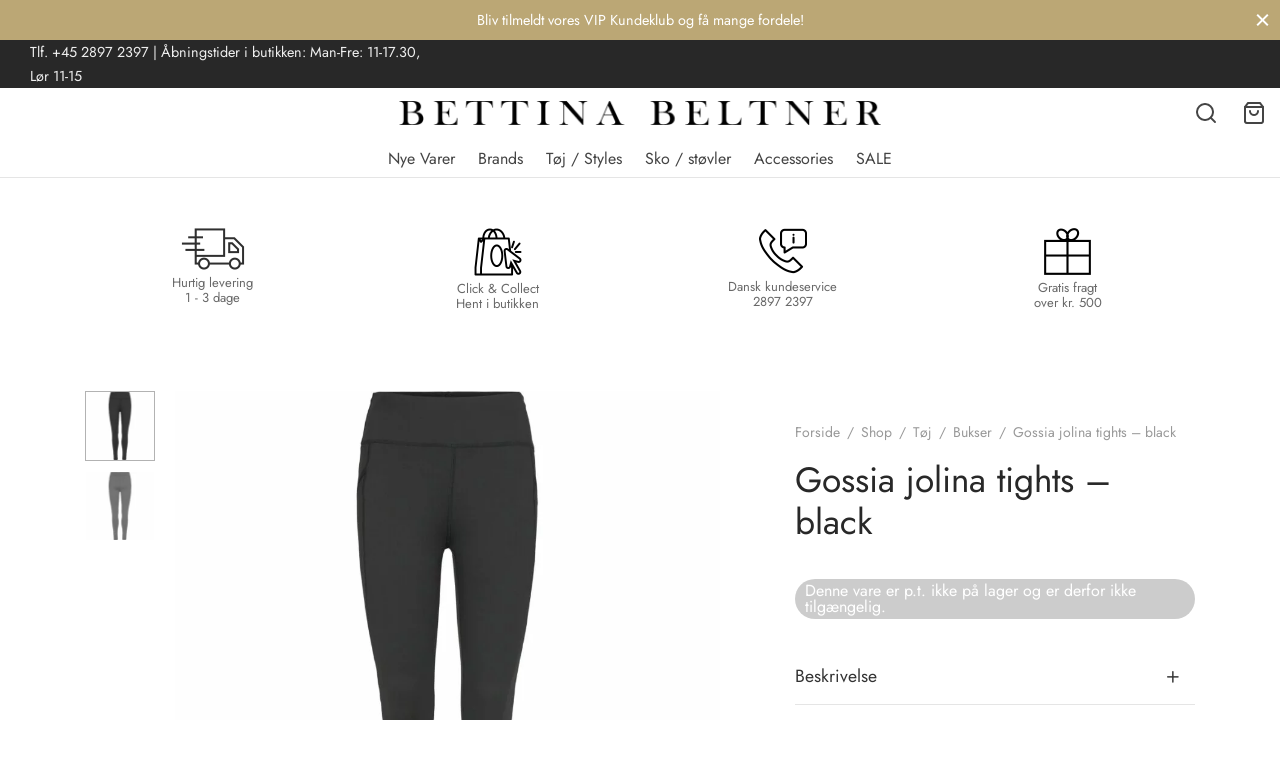

--- FILE ---
content_type: text/html; charset=UTF-8
request_url: https://www.bettinabeltner.dk/shop/nye-varer/gossia-jolina-tights-black/
body_size: 97049
content:
<!DOCTYPE html>
<html lang="da-DK"> <head><meta http-equiv="Content-Type" content="text/html;charset=UTF-8"><script>document.seraph_accel_usbpb=document.createElement;seraph_accel_izrbpb={add:function(b,a=10){void 0===this.a[a]&&(this.a[a]=[]);this.a[a].push(b)},a:{}}</script><script id="seraph-accel-freshParts">(function(b,l,h){function g(){e&&(["fefe2c093e958de29ded4a784e9369cf"].forEach(function(a){a='[data-lzl-fr="'+a+'"]';var c=b.querySelectorAll(a+".lzl-fr-ing");a=e.querySelectorAll(a+":not(.lzl-fr-ed)");for(var d=0;d<c.length;d++)d<a.length&&(c[d].innerHTML=a[d].innerHTML,a[d].classList.add("lzl-fr-ed")),c[d].classList.remove("lzl-fr-ing")}),e.querySelectorAll("[data-lzl-fr]:not(.lzl-fr-ed)").length||(b.removeEventListener("seraph_accel_lzlNosLoaded",g,{capture:!0,passive:!0}),e=void 0))}var f=new l.XMLHttpRequest,
k=function(){},e;seraph_accel_izrbpb.add(function(a){if(f)return k=a,!0},5);b.addEventListener("seraph_accel_lzlNosLoaded",g,{capture:!0,passive:!0});f.open("GET","?seraph_accel_gf=%7Btm%7D".replace("%7Btm%7D",""+Date.now()),!0);f.setRequestHeader("Accept","text/html");f.onload=function(){function a(c=!0){c&&b.removeEventListener(h,a);g();f=void 0;c=b.createEvent("Events");c.initEvent("seraph_accel_freshPartsDone",!0,!1);b.dispatchEvent(c);k()}e=b.implementation.createHTMLDocument("");200==this.status&&(e.documentElement.innerHTML=
this.responseText);"loading"!=b.readyState?a(!1):b.addEventListener(h,a,!1)};f.send()})(document,window,"DOMContentLoaded")</script> <meta name="viewport" content="width=device-width, initial-scale=1, minimum-scale=1"> <link rel="profile" href="http://gmpg.org/xfn/11"> <link rel="pingback" href="https://www.bettinabeltner.dk/xmlrpc.php"> <script type="o/js-lzl">document.documentElement.className = document.documentElement.className + ' yes-js js_active js'</script> <meta name="robots" content="index, follow, max-image-preview:large, max-snippet:-1, max-video-preview:-1"> <script data-cfasync="false" data-pagespeed-no-defer type="o/js-lzl">
	var gtm4wp_datalayer_name = "dataLayer";
	var dataLayer = dataLayer || [];
	const gtm4wp_use_sku_instead = 0;
	const gtm4wp_currency = 'DKK';
	const gtm4wp_product_per_impression = 30;
	const gtm4wp_clear_ecommerce = false;
	const gtm4wp_datalayer_max_timeout = 2000;
</script> <title>Gossia jolina tights - black | Klik og køb</title> <meta name="description" content="Skønne tætsiddende tights i den bedste pasform. De har sort Gossia logo tryk nederst på venstre ben. Elastik i taljen og lommer foroven i begge sider. De er ikke gennemsigtige.  85% Polyester - 15% Elastane"> <link rel="canonical" href="https://www.bettinabeltner.dk/shop/nye-varer/gossia-jolina-tights-black/"> <meta property="og:locale" content="da_DK"> <meta property="og:type" content="product"> <meta property="og:title" content="Gossia jolina tights - black | Klik og køb"> <meta property="og:description" content="Skønne tætsiddende tights i den bedste pasform. De har sort Gossia logo tryk nederst på venstre ben. Elastik i taljen og lommer foroven i begge sider. De er ikke gennemsigtige.  85% Polyester - 15% Elastane"> <meta property="og:url" content="https://www.bettinabeltner.dk/shop/nye-varer/gossia-jolina-tights-black/"> <meta property="og:site_name" content="Bettina Beltner"> <meta property="article:modified_time" content="2022-08-01T15:14:50+00:00"> <meta property="og:image" content="https://www.bettinabeltner.dk/wp-content/uploads/2022/01/Gossia-Jolina-Tights-black-front.jpg"> <meta property="og:image:width" content="1024"> <meta property="og:image:height" content="1024"> <meta property="og:image:type" content="image/jpeg"><meta property="og:image" content="https://www.bettinabeltner.dk/wp-content/uploads/2022/01/Gossia-Jolina-Tights-black-back.jpg"> <meta property="og:image:width" content="1024"> <meta property="og:image:height" content="1024"> <meta property="og:image:type" content="image/jpeg"> <meta name="twitter:card" content="summary_large_image"> <meta name="twitter:label1" content="Availability"> <meta name="twitter:data1" content="Out of stock"> <script type="application/ld+json" class="yoast-schema-graph">{"@context":"https://schema.org","@graph":[{"@type":["WebPage","ItemPage"],"@id":"https://www.bettinabeltner.dk/shop/nye-varer/gossia-jolina-tights-black/","url":"https://www.bettinabeltner.dk/shop/nye-varer/gossia-jolina-tights-black/","name":"Gossia jolina tights - black | Klik og køb","isPartOf":{"@id":"https://www.bettinabeltner.dk/#website"},"primaryImageOfPage":{"@id":"https://www.bettinabeltner.dk/shop/nye-varer/gossia-jolina-tights-black/#primaryimage"},"image":{"@id":"https://www.bettinabeltner.dk/shop/nye-varer/gossia-jolina-tights-black/#primaryimage"},"thumbnailUrl":"https://www.bettinabeltner.dk/wp-content/uploads/2022/01/Gossia-Jolina-Tights-black-front.jpg","description":"Skønne tætsiddende tights i den bedste pasform. De har sort Gossia logo tryk nederst på venstre ben. Elastik i taljen og lommer foroven i begge sider. De er ikke gennemsigtige. 85% Polyester - 15% Elastane","breadcrumb":{"@id":"https://www.bettinabeltner.dk/shop/nye-varer/gossia-jolina-tights-black/#breadcrumb"},"inLanguage":"da-DK","potentialAction":{"@type":"BuyAction","target":"https://www.bettinabeltner.dk/shop/nye-varer/gossia-jolina-tights-black/"}},{"@type":"ImageObject","inLanguage":"da-DK","@id":"https://www.bettinabeltner.dk/shop/nye-varer/gossia-jolina-tights-black/#primaryimage","url":"https://www.bettinabeltner.dk/wp-content/uploads/2022/01/Gossia-Jolina-Tights-black-front.jpg","contentUrl":"https://www.bettinabeltner.dk/wp-content/uploads/2022/01/Gossia-Jolina-Tights-black-front.jpg","width":1024,"height":1024},{"@type":"BreadcrumbList","@id":"https://www.bettinabeltner.dk/shop/nye-varer/gossia-jolina-tights-black/#breadcrumb","itemListElement":[{"@type":"ListItem","position":1,"name":"Hjem","item":"https://www.bettinabeltner.dk/"},{"@type":"ListItem","position":2,"name":"Shop","item":"https://www.bettinabeltner.dk/shop/"},{"@type":"ListItem","position":3,"name":"Gossia jolina tights &#8211; black"}]},{"@type":"WebSite","@id":"https://www.bettinabeltner.dk/#website","url":"https://www.bettinabeltner.dk/","name":"Bettina Beltner","description":"Endnu en WordPress-blog","publisher":{"@id":"https://www.bettinabeltner.dk/#organization"},"potentialAction":[{"@type":"SearchAction","target":{"@type":"EntryPoint","urlTemplate":"https://www.bettinabeltner.dk/?s={search_term_string}"},"query-input":{"@type":"PropertyValueSpecification","valueRequired":true,"valueName":"search_term_string"}}],"inLanguage":"da-DK"},{"@type":"Organization","@id":"https://www.bettinabeltner.dk/#organization","name":"Bettina Beltner","url":"https://www.bettinabeltner.dk/","logo":{"@type":"ImageObject","inLanguage":"da-DK","@id":"https://www.bettinabeltner.dk/#/schema/logo/image/","url":"https://www.bettinabeltner.dk/wp-content/uploads/2021/09/BBguldlogo-1.png","contentUrl":"https://www.bettinabeltner.dk/wp-content/uploads/2021/09/BBguldlogo-1.png","width":850,"height":167,"caption":"Bettina Beltner"},"image":{"@id":"https://www.bettinabeltner.dk/#/schema/logo/image/"},"sameAs":["https://www.instagram.com/butikbettinabeltner"]}]}</script> <meta property="product:brand" content="GOSSIA"> <meta property="og:availability" content="out of stock"> <meta property="product:availability" content="out of stock"> <meta property="product:retailer_item_id" content="G1040"> <meta property="product:condition" content="new"> <script id="pys-version-script" type="o/js-lzl">console.log('PixelYourSite Free version 11.1.5');</script> <link rel="alternate" type="application/rss+xml" title="Bettina Beltner » Feed" href="https://www.bettinabeltner.dk/feed/"> <link rel="alternate" type="application/rss+xml" title="Bettina Beltner »-kommentar-feed" href="https://www.bettinabeltner.dk/comments/feed/"> <link rel="alternate" title="oEmbed (JSON)" type="application/json+oembed" href="https://www.bettinabeltner.dk/wp-json/oembed/1.0/embed?url=https%3A%2F%2Fwww.bettinabeltner.dk%2Fshop%2Fnye-varer%2Fgossia-jolina-tights-black%2F"> <link rel="alternate" title="oEmbed (XML)" type="text/xml+oembed" href="https://www.bettinabeltner.dk/wp-json/oembed/1.0/embed?url=https%3A%2F%2Fwww.bettinabeltner.dk%2Fshop%2Fnye-varer%2Fgossia-jolina-tights-black%2F&amp;format=xml">                              <script type="text/template" id="tmpl-variation-template">
	<div class="woocommerce-variation-description">{{{ data.variation.variation_description }}}</div>
	<div class="woocommerce-variation-price">{{{ data.variation.price_html }}}</div>
	<div class="woocommerce-variation-availability">{{{ data.variation.availability_html }}}</div>
</script> <script type="text/template" id="tmpl-unavailable-variation-template">
	<p role="alert">Beklager, denne vare er ikke tilgængelig. Vælg venligst en anden kombination.</p>
</script> <script type="o/js-lzl">
                // Moosend Tracking and Forms library
                !function (t, n, e, o, a) {
                    function d(t) {
                        var n = ~~(Date.now() / 3e5), o = document.createElement(e);
                        o.async = !0, o.src = t + "?ts=" + n;
                        var a = document.getElementsByTagName(e)[0];
                        a.parentNode.insertBefore(o, a)
                    }

                    t.MooTrackerObject = a, t[a] = t[a] || function () {
                        return t[a].q ? void t[a].q.push(arguments) : void (t[a].q = [arguments])
                    }, window.attachEvent ? window.attachEvent("onload", d.bind(this, o)) : window.addEventListener("load", d.bind(this, o), !1)
                }(window, document, "script", "//cdn.stat-track.com/statics/moosend-tracking.min.js", "mootrack");
                mootrack('setCookieNames', { userIdName: 'MOOSEND_USER_ID' });
                mootrack('init', 'f279bce8-c868-47ae-bea3-55ccd71e75af');
            </script> <script id="jquery-core-js-extra" type="o/js-lzl">
var pysFacebookRest = {"restApiUrl":"https://www.bettinabeltner.dk/wp-json/pys-facebook/v1/event","debug":""};
//# sourceURL=jquery-core-js-extra
</script> <script src="https://www.bettinabeltner.dk/wp-includes/js/jquery/jquery.min.js?ver=3.7.1" id="jquery-core-js" type="o/js-lzl"></script> <script id="jquery-js-after" type="o/js-lzl">
					function optimocha_getCookie(name) {
						var v = document.cookie.match("(^|;) ?" + name + "=([^;]*)(;|$)");
						return v ? v[2] : null;
					}

					function optimocha_check_wc_cart_script() {
					var cart_src = "https://www.bettinabeltner.dk/wp-content/plugins/woocommerce/assets/js/frontend/cart-fragments.min.js";
					var script_id = "optimocha_loaded_wc_cart_fragments";

						if( document.getElementById(script_id) !== null ) {
							return false;
						}

						if( optimocha_getCookie("woocommerce_cart_hash") ) {
							var script = document.createElement("script");
							script.id = script_id;
							script.src = cart_src;
							script.async = true;
							document.head.appendChild(script);
						}
					}

					optimocha_check_wc_cart_script();
					document.addEventListener("click", function(){setTimeout(optimocha_check_wc_cart_script,1000);});
					
//# sourceURL=jquery-js-after
</script> <script type="text/plain" data-service="youtube" data-category="marketing" data-cmplz-src="https://www.bettinabeltner.dk/wp-content/plugins/wp-video-lightbox/js/jquery.prettyPhoto.js?ver=3.1.6" id="jquery.prettyphoto-js"></script> <script type="text/plain" data-service="youtube" data-category="marketing" id="video-lightbox-js-extra">
var vlpp_vars = {"prettyPhoto_rel":"wp-video-lightbox","animation_speed":"fast","slideshow":"5000","autoplay_slideshow":"false","opacity":"0.80","show_title":"true","allow_resize":"true","allow_expand":"true","default_width":"640","default_height":"480","counter_separator_label":"/","theme":"pp_default","horizontal_padding":"20","hideflash":"false","wmode":"opaque","autoplay":"false","modal":"false","deeplinking":"false","overlay_gallery":"true","overlay_gallery_max":"30","keyboard_shortcuts":"true","ie6_fallback":"true"};
//# sourceURL=video-lightbox-js-extra
</script> <script type="text/plain" data-service="youtube" data-category="marketing" data-cmplz-src="https://www.bettinabeltner.dk/wp-content/plugins/wp-video-lightbox/js/video-lightbox.js?ver=3.1.6" id="video-lightbox-js"></script> <script id="alingment-sets-js-extra" type="o/js-lzl">
var php_vars = {"home_url":"https://www.bettinabeltner.dk"};
//# sourceURL=alingment-sets-js-extra
</script> <script src="https://www.bettinabeltner.dk/wp-content/plugins/moosend/src/public/js/alignment-sets.js?ver=1.0.0" id="alingment-sets-js" type="o/js-lzl"></script> <script src="https://www.bettinabeltner.dk/wp-content/plugins/moosend/src/public/js/jquery.modal.js?ver=1.0.0" id="jquery-modal-js" type="o/js-lzl"></script> <script src="https://www.bettinabeltner.dk/wp-content/plugins/moosend/src/public/dependencies/jquery-redirect/jquery.redirect.js?ver=1.0.0" id="jquery-redirect-js" type="o/js-lzl"></script> <script id="moosend-for-wp-js-extra" type="o/js-lzl">
var php_vars = {"ajax_url":"https://www.bettinabeltner.dk/wp-admin/admin-ajax.php"};
//# sourceURL=moosend-for-wp-js-extra
</script> <script src="https://www.bettinabeltner.dk/wp-content/plugins/moosend/src/public/js/moosend-for-wp-public.js?ver=1.0.0" id="moosend-for-wp-js" type="o/js-lzl"></script> <script src="https://www.bettinabeltner.dk/wp-content/plugins/woocommerce/assets/js/jquery-blockui/jquery.blockUI.min.js?ver=2.7.0-wc.10.4.3" id="wc-jquery-blockui-js" data-wp-strategy="defer" type="o/js-lzl"></script> <script id="wc-add-to-cart-js-extra" type="o/js-lzl">
var wc_add_to_cart_params = {"ajax_url":"/wp-admin/admin-ajax.php","wc_ajax_url":"/?wc-ajax=%%endpoint%%","i18n_view_cart":"Se kurv","cart_url":"https://www.bettinabeltner.dk/cart/","is_cart":"","cart_redirect_after_add":"no"};
//# sourceURL=wc-add-to-cart-js-extra
</script> <script src="https://www.bettinabeltner.dk/wp-content/plugins/woocommerce/assets/js/frontend/add-to-cart.min.js?ver=10.4.3" id="wc-add-to-cart-js" data-wp-strategy="defer" type="o/js-lzl"></script> <script src="https://www.bettinabeltner.dk/wp-content/plugins/woocommerce/assets/js/flexslider/jquery.flexslider.min.js?ver=2.7.2-wc.10.4.3" id="wc-flexslider-js" defer data-wp-strategy="defer" type="o/js-lzl"></script> <script src="https://www.bettinabeltner.dk/wp-content/plugins/woocommerce/assets/js/photoswipe/photoswipe.min.js?ver=4.1.1-wc.10.4.3" id="wc-photoswipe-js" defer data-wp-strategy="defer" type="o/js-lzl"></script> <script src="https://www.bettinabeltner.dk/wp-content/plugins/woocommerce/assets/js/photoswipe/photoswipe-ui-default.min.js?ver=4.1.1-wc.10.4.3" id="wc-photoswipe-ui-default-js" defer data-wp-strategy="defer" type="o/js-lzl"></script> <script id="wc-single-product-js-extra" type="o/js-lzl">
var wc_single_product_params = {"i18n_required_rating_text":"V\u00e6lg venligst en bed\u00f8mmelse","i18n_rating_options":["1 ud af 5 stjerner","2 ud af 5 stjerner","3 ud af 5 stjerner","4 ud af 5 stjerner","5 ud af 5 stjerner"],"i18n_product_gallery_trigger_text":"Se billedgalleri i fuld sk\u00e6rm","review_rating_required":"yes","flexslider":{"rtl":false,"animation":"slide","smoothHeight":true,"directionNav":true,"controlNav":"thumbnails","slideshow":false,"animationSpeed":300,"animationLoop":false,"allowOneSlide":false},"zoom_enabled":"","zoom_options":[],"photoswipe_enabled":"1","photoswipe_options":{"shareEl":false,"closeOnScroll":false,"history":false,"hideAnimationDuration":0,"showAnimationDuration":0,"showHideOpacity":true,"bgOpacity":1,"loop":false,"closeOnVerticalDrag":false,"barsSize":{"top":0,"bottom":0},"tapToClose":true,"tapToToggleControls":false},"flexslider_enabled":"1"};
//# sourceURL=wc-single-product-js-extra
</script> <script src="https://www.bettinabeltner.dk/wp-content/plugins/woocommerce/assets/js/frontend/single-product.min.js?ver=10.4.3" id="wc-single-product-js" defer data-wp-strategy="defer" type="o/js-lzl"></script> <script src="https://www.bettinabeltner.dk/wp-content/plugins/woocommerce/assets/js/js-cookie/js.cookie.min.js?ver=2.1.4-wc.10.4.3" id="wc-js-cookie-js" defer data-wp-strategy="defer" type="o/js-lzl"></script> <script id="woocommerce-js-extra" type="o/js-lzl">
var woocommerce_params = {"ajax_url":"/wp-admin/admin-ajax.php","wc_ajax_url":"/?wc-ajax=%%endpoint%%","i18n_password_show":"Vis adgangskode","i18n_password_hide":"Skjul adgangskode"};
//# sourceURL=woocommerce-js-extra
</script> <script src="https://www.bettinabeltner.dk/wp-content/plugins/woocommerce/assets/js/frontend/woocommerce.min.js?ver=10.4.3" id="woocommerce-js" defer data-wp-strategy="defer" type="o/js-lzl"></script> <script src="https://www.bettinabeltner.dk/wp-content/plugins/js_composer/assets/js/vendors/woocommerce-add-to-cart.js?ver=7.8" id="vc_woocommerce-add-to-cart-js-js" type="o/js-lzl"></script> <script src="https://www.bettinabeltner.dk/wp-includes/js/underscore.min.js?ver=1.13.7" id="underscore-js" type="o/js-lzl"></script> <script src="https://www.bettinabeltner.dk/wp-content/themes/goya/assets/js/vendor/jquery.cookie.min.js?ver=1.4.1" id="cookie-js" type="o/js-lzl"></script> <script id="wc-cart-fragments-js-extra" type="o/js-lzl">
var wc_cart_fragments_params = {"ajax_url":"/wp-admin/admin-ajax.php","wc_ajax_url":"/?wc-ajax=%%endpoint%%","cart_hash_key":"wc_cart_hash_081ee6da13ea45c3965ae41b0c1d4cd4","fragment_name":"wc_fragments_081ee6da13ea45c3965ae41b0c1d4cd4","request_timeout":"5000"};
//# sourceURL=wc-cart-fragments-js-extra
</script> <script id="wp-util-js-extra" type="o/js-lzl">
var _wpUtilSettings = {"ajax":{"url":"/wp-admin/admin-ajax.php"}};
//# sourceURL=wp-util-js-extra
</script> <script src="https://www.bettinabeltner.dk/wp-includes/js/wp-util.min.js?ver=6.9" id="wp-util-js" type="o/js-lzl"></script> <script type="text/plain" data-service="facebook" data-category="marketing" data-cmplz-src="https://www.bettinabeltner.dk/wp-content/plugins/pixelyoursite/dist/scripts/jquery.bind-first-0.2.3.min.js?ver=0.2.3" id="jquery-bind-first-js"></script> <script type="text/plain" data-service="facebook" data-category="marketing" data-cmplz-src="https://www.bettinabeltner.dk/wp-content/plugins/pixelyoursite/dist/scripts/js.cookie-2.1.3.min.js?ver=2.1.3" id="js-cookie-pys-js"></script> <script type="text/plain" data-service="facebook" data-category="marketing" data-cmplz-src="https://www.bettinabeltner.dk/wp-content/plugins/pixelyoursite/dist/scripts/tld.min.js?ver=2.3.1" id="js-tld-js"></script> <script type="text/plain" data-service="facebook" data-category="marketing" id="pys-js-extra">
var pysOptions = {"staticEvents":{"facebook":{"woo_view_content":[{"delay":0,"type":"static","name":"ViewContent","pixelIds":["361737044579563"],"eventID":"e97d90f7-4acb-4564-ae6b-0d5fc5eaa259","params":{"content_ids":["289710"],"content_type":"product_group","content_name":"Gossia jolina tights - black","category_name":"Bukser, Gossia, Nye Varer","value":"0","currency":"DKK","contents":[{"id":"289710","quantity":1}],"product_price":"0","page_title":"Gossia jolina tights - black","post_type":"product","post_id":289710,"plugin":"PixelYourSite","user_role":"guest","event_url":"www.bettinabeltner.dk/shop/nye-varer/gossia-jolina-tights-black/"},"e_id":"woo_view_content","ids":[],"hasTimeWindow":false,"timeWindow":0,"woo_order":"","edd_order":""}],"init_event":[{"delay":0,"type":"static","ajaxFire":false,"name":"PageView","pixelIds":["361737044579563"],"eventID":"5dd0ce89-123f-4b2b-ac15-b3309957878c","params":{"page_title":"Gossia jolina tights - black","post_type":"product","post_id":289710,"plugin":"PixelYourSite","user_role":"guest","event_url":"www.bettinabeltner.dk/shop/nye-varer/gossia-jolina-tights-black/"},"e_id":"init_event","ids":[],"hasTimeWindow":false,"timeWindow":0,"woo_order":"","edd_order":""}]}},"dynamicEvents":{"automatic_event_form":{"facebook":{"delay":0,"type":"dyn","name":"Form","pixelIds":["361737044579563"],"eventID":"c04a4b70-f856-4553-b914-1b73b559a194","params":{"page_title":"Gossia jolina tights - black","post_type":"product","post_id":289710,"plugin":"PixelYourSite","user_role":"guest","event_url":"www.bettinabeltner.dk/shop/nye-varer/gossia-jolina-tights-black/"},"e_id":"automatic_event_form","ids":[],"hasTimeWindow":false,"timeWindow":0,"woo_order":"","edd_order":""}},"automatic_event_download":{"facebook":{"delay":0,"type":"dyn","name":"Download","extensions":["","doc","exe","js","pdf","ppt","tgz","zip","xls"],"pixelIds":["361737044579563"],"eventID":"0334223a-5bf0-45cd-84b3-ad855ec526f6","params":{"page_title":"Gossia jolina tights - black","post_type":"product","post_id":289710,"plugin":"PixelYourSite","user_role":"guest","event_url":"www.bettinabeltner.dk/shop/nye-varer/gossia-jolina-tights-black/"},"e_id":"automatic_event_download","ids":[],"hasTimeWindow":false,"timeWindow":0,"woo_order":"","edd_order":""}},"automatic_event_comment":{"facebook":{"delay":0,"type":"dyn","name":"Comment","pixelIds":["361737044579563"],"eventID":"18b12067-cf16-49c5-a589-65b4654ac67d","params":{"page_title":"Gossia jolina tights - black","post_type":"product","post_id":289710,"plugin":"PixelYourSite","user_role":"guest","event_url":"www.bettinabeltner.dk/shop/nye-varer/gossia-jolina-tights-black/"},"e_id":"automatic_event_comment","ids":[],"hasTimeWindow":false,"timeWindow":0,"woo_order":"","edd_order":""}},"automatic_event_scroll":{"facebook":{"delay":0,"type":"dyn","name":"PageScroll","scroll_percent":30,"pixelIds":["361737044579563"],"eventID":"58f8bb82-b273-42ac-bc30-29cbbd2709b5","params":{"page_title":"Gossia jolina tights - black","post_type":"product","post_id":289710,"plugin":"PixelYourSite","user_role":"guest","event_url":"www.bettinabeltner.dk/shop/nye-varer/gossia-jolina-tights-black/"},"e_id":"automatic_event_scroll","ids":[],"hasTimeWindow":false,"timeWindow":0,"woo_order":"","edd_order":""}},"automatic_event_time_on_page":{"facebook":{"delay":0,"type":"dyn","name":"TimeOnPage","time_on_page":30,"pixelIds":["361737044579563"],"eventID":"613a6b29-24cc-4050-8f59-84b1dfe067ec","params":{"page_title":"Gossia jolina tights - black","post_type":"product","post_id":289710,"plugin":"PixelYourSite","user_role":"guest","event_url":"www.bettinabeltner.dk/shop/nye-varer/gossia-jolina-tights-black/"},"e_id":"automatic_event_time_on_page","ids":[],"hasTimeWindow":false,"timeWindow":0,"woo_order":"","edd_order":""}}},"triggerEvents":[],"triggerEventTypes":[],"facebook":{"pixelIds":["361737044579563"],"advancedMatching":[],"advancedMatchingEnabled":true,"removeMetadata":false,"wooVariableAsSimple":false,"serverApiEnabled":true,"wooCRSendFromServer":false,"send_external_id":null,"enabled_medical":false,"do_not_track_medical_param":["event_url","post_title","page_title","landing_page","content_name","categories","category_name","tags"],"meta_ldu":false},"debug":"","siteUrl":"https://www.bettinabeltner.dk","ajaxUrl":"https://www.bettinabeltner.dk/wp-admin/admin-ajax.php","ajax_event":"d8215756a3","enable_remove_download_url_param":"1","cookie_duration":"7","last_visit_duration":"60","enable_success_send_form":"","ajaxForServerEvent":"1","ajaxForServerStaticEvent":"1","useSendBeacon":"1","send_external_id":"1","external_id_expire":"180","track_cookie_for_subdomains":"1","google_consent_mode":"1","gdpr":{"ajax_enabled":true,"all_disabled_by_api":false,"facebook_disabled_by_api":false,"analytics_disabled_by_api":false,"google_ads_disabled_by_api":false,"pinterest_disabled_by_api":false,"bing_disabled_by_api":false,"reddit_disabled_by_api":false,"externalID_disabled_by_api":false,"facebook_prior_consent_enabled":true,"analytics_prior_consent_enabled":true,"google_ads_prior_consent_enabled":null,"pinterest_prior_consent_enabled":true,"bing_prior_consent_enabled":true,"cookiebot_integration_enabled":false,"cookiebot_facebook_consent_category":"marketing","cookiebot_analytics_consent_category":"statistics","cookiebot_tiktok_consent_category":"marketing","cookiebot_google_ads_consent_category":"marketing","cookiebot_pinterest_consent_category":"marketing","cookiebot_bing_consent_category":"marketing","consent_magic_integration_enabled":false,"real_cookie_banner_integration_enabled":false,"cookie_notice_integration_enabled":false,"cookie_law_info_integration_enabled":false,"analytics_storage":{"enabled":true,"value":"granted","filter":false},"ad_storage":{"enabled":true,"value":"granted","filter":false},"ad_user_data":{"enabled":true,"value":"granted","filter":false},"ad_personalization":{"enabled":true,"value":"granted","filter":false}},"cookie":{"disabled_all_cookie":false,"disabled_start_session_cookie":false,"disabled_advanced_form_data_cookie":false,"disabled_landing_page_cookie":false,"disabled_first_visit_cookie":false,"disabled_trafficsource_cookie":false,"disabled_utmTerms_cookie":false,"disabled_utmId_cookie":false},"tracking_analytics":{"TrafficSource":"direct","TrafficLanding":"undefined","TrafficUtms":[],"TrafficUtmsId":[]},"GATags":{"ga_datalayer_type":"default","ga_datalayer_name":"dataLayerPYS"},"woo":{"enabled":true,"enabled_save_data_to_orders":true,"addToCartOnButtonEnabled":true,"addToCartOnButtonValueEnabled":true,"addToCartOnButtonValueOption":"price","singleProductId":289710,"removeFromCartSelector":"form.woocommerce-cart-form .remove","addToCartCatchMethod":"add_cart_hook","is_order_received_page":false,"containOrderId":false},"edd":{"enabled":false},"cache_bypass":"1768087448"};
//# sourceURL=pys-js-extra
</script> <script type="text/plain" data-service="facebook" data-category="marketing" data-cmplz-src="https://www.bettinabeltner.dk/wp-content/plugins/pixelyoursite/dist/scripts/public.js?ver=11.1.5" id="pys-js"></script> <script src="https://www.bettinabeltner.dk/wp-content/themes/goya-child/js/theme.js?ver=6.9" id="theme-script-js" type="o/js-lzl"></script> <script></script><link rel="https://api.w.org/" href="https://www.bettinabeltner.dk/wp-json/"><link rel="alternate" title="JSON" type="application/json" href="https://www.bettinabeltner.dk/wp-json/wp/v2/product/289710"><link rel="EditURI" type="application/rsd+xml" title="RSD" href="https://www.bettinabeltner.dk/xmlrpc.php?rsd"> <link rel="shortlink" href="https://www.bettinabeltner.dk/?p=289710"> <script type="text/plain" data-service="facebook" data-category="marketing">
!function(f,b,e,v,n,t,s)
{if(f.fbq)return;n=f.fbq=function(){n.callMethod?
n.callMethod.apply(n,arguments):n.queue.push(arguments)};
if(!f._fbq)f._fbq=n;n.push=n;n.loaded=!0;n.version='2.0';
n.queue=[];t=b.createElement(e);t.async=!0;
t.src=v;s=b.getElementsByTagName(e)[0];
s.parentNode.insertBefore(t,s)}(window, document,'script',
'https://connect.facebook.net/en_US/fbevents.js');
fbq('init', '361737044579563');
fbq('track', 'PageView');
</script> <noscript><img height="1" width="1" style="display:none" src="https://www.facebook.com/tr?id=361737044579563&amp;ev=PageView&amp;noscript=1"></noscript> <script type="text/plain" data-service="google-analytics" data-category="statistics" async data-cmplz-src="https://www.googletagmanager.com/gtag/js?id=G-3Z9B5BSPT0"></script> <script type="o/js-lzl">
  window.dataLayer = window.dataLayer || [];
  function gtag(){dataLayer.push(arguments);}
  gtag('js', new Date());

  gtag('config', 'G-3Z9B5BSPT0');
</script> <script type="text/plain" data-service="youtube" data-category="marketing">
            WP_VIDEO_LIGHTBOX_VERSION="1.9.12";
            WP_VID_LIGHTBOX_URL="https://www.bettinabeltner.dk/wp-content/plugins/wp-video-lightbox";
                        function wpvl_paramReplace(name, string, value) {
                // Find the param with regex
                // Grab the first character in the returned string (should be ? or &)
                // Replace our href string with our new value, passing on the name and delimeter

                var re = new RegExp("[\?&]" + name + "=([^&#]*)");
                var matches = re.exec(string);
                var newString;

                if (matches === null) {
                    // if there are no params, append the parameter
                    newString = string + '?' + name + '=' + value;
                } else {
                    var delimeter = matches[0].charAt(0);
                    newString = string.replace(re, delimeter + name + "=" + value);
                }
                return newString;
            }
            </script>  <script data-cfasync="false" data-pagespeed-no-defer type="o/js-lzl">
	var dataLayer_content = {"visitorEmail":"","visitorEmailHash":"","pagePostType":"product","pagePostType2":"single-product","pagePostAuthor":"designrus","productRatingCounts":[],"productAverageRating":0,"productReviewCount":0,"productType":"variable","productIsVariable":1};
	dataLayer.push( dataLayer_content );
</script> <script data-cfasync="false" data-pagespeed-no-defer type="o/js-lzl">
(function(w,d,s,l,i){w[l]=w[l]||[];w[l].push({'gtm.start':
new Date().getTime(),event:'gtm.js'});var f=d.getElementsByTagName(s)[0],
j=d.createElement(s),dl=l!='dataLayer'?'&l='+l:'';j.async=true;j.src=
'//www.googletagmanager.com/gtm.js?id='+i+dl;f.parentNode.insertBefore(j,f);
})(window,document,'script','dataLayer','GTM-P8LK99P');
</script> <noscript><style>.woocommerce-product-gallery{opacity:1!important}</style><style></style></noscript> <meta name="generator" content="Powered by WPBakery Page Builder - drag and drop page builder for WordPress.">  <link rel="icon" href="https://www.bettinabeltner.dk/wp-content/uploads/2021/09/BBguldlogo-2-100x100.png" sizes="32x32"> <link rel="icon" href="https://www.bettinabeltner.dk/wp-content/uploads/2021/09/BBguldlogo-2.png" sizes="192x192"> <link rel="apple-touch-icon" href="https://www.bettinabeltner.dk/wp-content/uploads/2021/09/BBguldlogo-2.png"> <meta name="msapplication-TileImage" content="https://www.bettinabeltner.dk/wp-content/uploads/2021/09/BBguldlogo-2.png">  <noscript><style>.wpb_animate_when_almost_visible{opacity:1}</style></noscript> <noscript><style>.lzl{display:none!important;}</style></noscript><style>img.lzl,img.lzl-ing{opacity:0.01;}img.lzl-ed{transition:opacity .25s ease-in-out;}</style><style id="wp-img-auto-sizes-contain-inline-css">img:is([sizes=auto i],[sizes^="auto," i]){contain-intrinsic-size:3000px 1500px}</style><link rel="stylesheet/lzl-nc" id="shipmondo-service-point-selector-block-style-css" href="https://www.bettinabeltner.dk/wp-content/cache/seraphinite-accelerator/s/m/d/css/6c2847fa02b52b4dde486bd22e6e8ab9.1f19.css" media="all"><noscript lzl=""><link rel="stylesheet" href="https://www.bettinabeltner.dk/wp-content/cache/seraphinite-accelerator/s/m/d/css/6c2847fa02b52b4dde486bd22e6e8ab9.1f19.css" media="all"></noscript><style id="jquery.prettyphoto-css-crit" media="all">.pp_gallery ul a img{border:0}.pp_fade,.pp_gallery li.default a img{display:none}img.wpvl_playbutton{box-shadow:none!important}</style><link rel="stylesheet/lzl-nc" id="jquery.prettyphoto-css" href="https://www.bettinabeltner.dk/wp-content/cache/seraphinite-accelerator/s/m/d/css/f8a7fb02068a788691a6d79706c6f776.154ec.css" media="all"><noscript lzl=""><link rel="stylesheet" href="https://www.bettinabeltner.dk/wp-content/cache/seraphinite-accelerator/s/m/d/css/f8a7fb02068a788691a6d79706c6f776.154ec.css" media="all"></noscript><style id="video-lightbox-css-crit" media="all">@media only screen and (max-width:767px){#pp_full_res img{width:100%!important;height:auto!important}}</style><link rel="stylesheet/lzl-nc" id="video-lightbox-css" href="https://www.bettinabeltner.dk/wp-content/cache/seraphinite-accelerator/s/m/d/css/2bd1a0140da3c915b25faeffcbbad6c3.356.css" media="all"><noscript lzl=""><link rel="stylesheet" href="https://www.bettinabeltner.dk/wp-content/cache/seraphinite-accelerator/s/m/d/css/2bd1a0140da3c915b25faeffcbbad6c3.356.css" media="all"></noscript><style id="wp-block-library-css-crit" media="all">@charset "UTF-8";.wp-block-avatar,.wp-block-avatar img{box-sizing:border-box}.wp-block-button[style*=text-decoration] .wp-block-button__link{text-decoration:inherit}.wp-block-buttons[style*=text-decoration] .wp-block-button,.wp-block-buttons[style*=text-decoration] .wp-block-button__link{text-decoration:inherit}@media (min-width:782px){.wp-block-columns:not(.is-not-stacked-on-mobile)>.wp-block-column[style*=flex-basis]{flex-grow:0}}.wp-block-columns.is-not-stacked-on-mobile>.wp-block-column[style*=flex-basis]{flex-grow:0}.blocks-gallery-grid:not(.has-nested-images) .blocks-gallery-image img,.blocks-gallery-grid:not(.has-nested-images) .blocks-gallery-item img,.wp-block-gallery:not(.has-nested-images) .blocks-gallery-image img,.wp-block-gallery:not(.has-nested-images) .blocks-gallery-item img{display:block;height:auto;max-width:100%;width:auto}.blocks-gallery-grid:not(.has-nested-images) .blocks-gallery-image figcaption img,.blocks-gallery-grid:not(.has-nested-images) .blocks-gallery-item figcaption img,.wp-block-gallery:not(.has-nested-images) .blocks-gallery-image figcaption img,.wp-block-gallery:not(.has-nested-images) .blocks-gallery-item figcaption img{display:inline}.blocks-gallery-grid:not(.has-nested-images).is-cropped .blocks-gallery-image a,.blocks-gallery-grid:not(.has-nested-images).is-cropped .blocks-gallery-image img,.blocks-gallery-grid:not(.has-nested-images).is-cropped .blocks-gallery-item a,.blocks-gallery-grid:not(.has-nested-images).is-cropped .blocks-gallery-item img,.wp-block-gallery:not(.has-nested-images).is-cropped .blocks-gallery-image a,.wp-block-gallery:not(.has-nested-images).is-cropped .blocks-gallery-image img,.wp-block-gallery:not(.has-nested-images).is-cropped .blocks-gallery-item a,.wp-block-gallery:not(.has-nested-images).is-cropped .blocks-gallery-item img{flex:1;height:100%;object-fit:cover;width:100%}.wp-block-gallery.has-nested-images figure.wp-block-image img{display:block;height:auto;max-width:100%!important;width:auto}.wp-block-gallery.has-nested-images figure.wp-block-image figcaption img{display:inline}.wp-block-gallery.has-nested-images figure.wp-block-image.has-custom-border img{box-sizing:border-box}.wp-block-gallery.has-nested-images.is-cropped figure.wp-block-image:not(#individual-image) a,.wp-block-gallery.has-nested-images.is-cropped figure.wp-block-image:not(#individual-image) img{flex:1 0 0%;height:100%;object-fit:cover;width:100%}h1.has-text-align-left[style*=writing-mode]:where([style*=vertical-lr]),h1.has-text-align-right[style*=writing-mode]:where([style*=vertical-rl]),h2.has-text-align-left[style*=writing-mode]:where([style*=vertical-lr]),h2.has-text-align-right[style*=writing-mode]:where([style*=vertical-rl]),h3.has-text-align-left[style*=writing-mode]:where([style*=vertical-lr]),h3.has-text-align-right[style*=writing-mode]:where([style*=vertical-rl]),h4.has-text-align-left[style*=writing-mode]:where([style*=vertical-lr]),h4.has-text-align-right[style*=writing-mode]:where([style*=vertical-rl]),h5.has-text-align-left[style*=writing-mode]:where([style*=vertical-lr]),h5.has-text-align-right[style*=writing-mode]:where([style*=vertical-rl]),h6.has-text-align-left[style*=writing-mode]:where([style*=vertical-lr]),h6.has-text-align-right[style*=writing-mode]:where([style*=vertical-rl]){rotate:180deg}.wp-block-image img{box-sizing:border-box;height:auto;max-width:100%;vertical-align:bottom}@media not (prefers-reduced-motion){.wp-block-image img.hide{visibility:hidden}.wp-block-image img.show{animation:show-content-image .4s}}.wp-block-image[style*=border-radius] img,.wp-block-image[style*=border-radius]>a{border-radius:inherit}.wp-block-image.has-custom-border img{box-sizing:border-box}.wp-block-image.alignfull img,.wp-block-image.alignwide img{height:auto;width:100%}.wp-block-image.is-style-circle-mask img{border-radius:9999px}@supports ((-webkit-mask-image:none) or (mask-image:none)) or (-webkit-mask-image:none){.wp-block-image.is-style-circle-mask img{border-radius:0;-webkit-mask-image:url('data:image/svg+xml;utf8,<svg viewBox="0 0 100 100" xmlns="http://www.w3.org/2000/svg"><circle cx="50" cy="50" r="50"/></svg>');mask-image:url('data:image/svg+xml;utf8,<svg viewBox="0 0 100 100" xmlns="http://www.w3.org/2000/svg"><circle cx="50" cy="50" r="50"/></svg>');mask-mode:alpha;-webkit-mask-position:center;mask-position:center;-webkit-mask-repeat:no-repeat;mask-repeat:no-repeat;-webkit-mask-size:contain;mask-size:contain}}:root :where(.wp-block-image.is-style-rounded img,.wp-block-image .is-style-rounded img){border-radius:9999px}.wp-lightbox-container img{cursor:zoom-in}.wp-lightbox-container img:hover+button{opacity:1}.wp-lightbox-overlay .wp-block-image img{height:var(--wp--lightbox-image-height);min-height:var(--wp--lightbox-image-height);min-width:var(--wp--lightbox-image-width);width:var(--wp--lightbox-image-width)}@media not (prefers-reduced-motion){.wp-lightbox-overlay.active img{animation:turn-on-visibility .35s both}.wp-lightbox-overlay.show-closing-animation:not(.active) img{animation:turn-off-visibility .25s both}.wp-lightbox-overlay.zoom.active .lightbox-image-container img{animation:none}.wp-lightbox-overlay.zoom.show-closing-animation:not(.active) .lightbox-image-container img{animation:none}}@keyframes show-content-image{0%{visibility:hidden}99%{visibility:hidden}to{visibility:visible}}@keyframes turn-on-visibility{0%{opacity:0}to{opacity:1}}@keyframes turn-off-visibility{0%{opacity:1;visibility:visible}99%{opacity:0;visibility:visible}to{opacity:0;visibility:hidden}}@keyframes lightbox-zoom-in{0%{transform:translate(calc(( -100vw + var(--wp--lightbox-scrollbar-width) ) / 2 + var(--wp--lightbox-initial-left-position)),calc(-50vh + var(--wp--lightbox-initial-top-position))) scale(var(--wp--lightbox-scale))}to{transform:translate(-50%,-50%) scale(1)}}@keyframes lightbox-zoom-out{0%{transform:translate(-50%,-50%) scale(1);visibility:visible}99%{visibility:visible}to{transform:translate(calc(( -100vw + var(--wp--lightbox-scrollbar-width) ) / 2 + var(--wp--lightbox-initial-left-position)),calc(-50vh + var(--wp--lightbox-initial-top-position))) scale(var(--wp--lightbox-scale));visibility:hidden}}:where(.wp-block-latest-comments:not([style*=line-height] .wp-block-latest-comments__comment)){line-height:1.1}:where(.wp-block-latest-comments:not([style*=line-height] .wp-block-latest-comments__comment-excerpt p)){line-height:1.8}.has-dates :where(.wp-block-latest-comments:not([style*=line-height])),.has-excerpts :where(.wp-block-latest-comments:not([style*=line-height])){line-height:1.5}.wp-block-latest-comments[class*=-font-size] a,.wp-block-latest-comments[style*=font-size] a{font-size:inherit}.wp-block-latest-posts__featured-image img{height:auto;max-width:100%;width:auto}ol,ul{box-sizing:border-box}.wp-block-media-text__media img,.wp-block-media-text__media video{height:auto;max-width:unset;vertical-align:middle;width:100%}.wp-block-media-text.is-image-fill>.wp-block-media-text__media img{height:1px;margin:-1px;overflow:hidden;padding:0;position:absolute;width:1px;clip:rect(0,0,0,0);border:0}.wp-block-media-text.is-image-fill-element>.wp-block-media-text__media img{height:100%;object-fit:cover;width:100%}@keyframes overlay-menu__fade-in-animation{0%{opacity:0;transform:translateY(.5em)}to{opacity:1;transform:translateY(0)}}p.has-text-align-left[style*="writing-mode:vertical-lr"],p.has-text-align-right[style*="writing-mode:vertical-rl"]{rotate:180deg}.wp-block-post-comments-form[style*=font-weight] :where(.comment-reply-title){font-weight:inherit}.wp-block-post-comments-form[style*=font-family] :where(.comment-reply-title){font-family:inherit}.wp-block-post-comments-form[class*=-font-size] :where(.comment-reply-title),.wp-block-post-comments-form[style*=font-size] :where(.comment-reply-title){font-size:inherit}.wp-block-post-comments-form[style*=line-height] :where(.comment-reply-title){line-height:inherit}.wp-block-post-comments-form[style*=font-style] :where(.comment-reply-title){font-style:inherit}.wp-block-post-comments-form[style*=letter-spacing] :where(.comment-reply-title){letter-spacing:inherit}.wp-block-post-featured-image :where(img){box-sizing:border-box;height:auto;max-width:100%;vertical-align:bottom;width:100%}.wp-block-post-featured-image.alignfull img,.wp-block-post-featured-image.alignwide img{width:100%}.wp-block-post-navigation-link.has-text-align-left[style*="writing-mode: vertical-lr"],.wp-block-post-navigation-link.has-text-align-right[style*="writing-mode: vertical-rl"]{rotate:180deg}.wp-block-read-more:where(:not([style*=text-decoration])){text-decoration:none}.wp-block-read-more:where(:not([style*=text-decoration])):active,.wp-block-read-more:where(:not([style*=text-decoration])):focus{text-decoration:none}.wp-block-site-logo.is-default-size img{height:auto;width:120px}.wp-block-site-logo img{height:auto;max-width:100%}.wp-block-site-logo a,.wp-block-site-logo img{border-radius:inherit}.wp-block-table table[style*=border-top-color] tr:first-child,.wp-block-table table[style*=border-top-color] tr:first-child td,.wp-block-table table[style*=border-top-color] tr:first-child th,.wp-block-table table[style*=border-top-color]>*,.wp-block-table table[style*=border-top-color]>* td,.wp-block-table table[style*=border-top-color]>* th{border-top-color:inherit}.wp-block-table table[style*=border-top-color] tr:not(:first-child){border-top-color:initial}.wp-block-table table[style*=border-right-color] td:last-child,.wp-block-table table[style*=border-right-color] th,.wp-block-table table[style*=border-right-color] tr,.wp-block-table table[style*=border-right-color]>*{border-right-color:inherit}.wp-block-table table[style*=border-bottom-color] tr:last-child,.wp-block-table table[style*=border-bottom-color] tr:last-child td,.wp-block-table table[style*=border-bottom-color] tr:last-child th,.wp-block-table table[style*=border-bottom-color]>*,.wp-block-table table[style*=border-bottom-color]>* td,.wp-block-table table[style*=border-bottom-color]>* th{border-bottom-color:inherit}.wp-block-table table[style*=border-bottom-color] tr:not(:last-child){border-bottom-color:initial}.wp-block-table table[style*=border-left-color] td:first-child,.wp-block-table table[style*=border-left-color] th,.wp-block-table table[style*=border-left-color] tr,.wp-block-table table[style*=border-left-color]>*{border-left-color:inherit}.wp-block-table table[style*=border-style] td,.wp-block-table table[style*=border-style] th,.wp-block-table table[style*=border-style] tr,.wp-block-table table[style*=border-style]>*{border-style:inherit}.wp-block-table table[style*=border-width] td,.wp-block-table table[style*=border-width] th,.wp-block-table table[style*=border-width] tr,.wp-block-table table[style*=border-width]>*{border-style:inherit;border-width:inherit}.editor-styles-wrapper,.entry-content{counter-reset:footnotes}:root{--wp-block-synced-color:#7a00df;--wp-block-synced-color--rgb:122,0,223;--wp-bound-block-color:var(--wp-block-synced-color);--wp-editor-canvas-background:#ddd;--wp-admin-theme-color:#007cba;--wp-admin-theme-color--rgb:0,124,186;--wp-admin-theme-color-darker-10:#006ba1;--wp-admin-theme-color-darker-10--rgb:0,107,160.5;--wp-admin-theme-color-darker-20:#005a87;--wp-admin-theme-color-darker-20--rgb:0,90,135;--wp-admin-border-width-focus:2px}@media (min-resolution:192dpi){:root{--wp-admin-border-width-focus:1.5px}}:root{--wp--preset--font-size--normal:16px;--wp--preset--font-size--huge:42px}.aligncenter{clear:both}.screen-reader-text{border:0;clip-path:inset(50%);height:1px;margin:-1px;overflow:hidden;padding:0;position:absolute;width:1px;word-wrap:normal!important}.screen-reader-text:focus{background-color:#ddd;clip-path:none;color:#444;display:block;font-size:1em;height:auto;left:5px;line-height:normal;padding:15px 23px 14px;text-decoration:none;top:5px;width:auto;z-index:100000}html :where([style*=border-top-color]){border-top-style:solid}html :where([style*=border-right-color]){border-right-style:solid}html :where([style*=border-bottom-color]){border-bottom-style:solid}html :where([style*=border-left-color]){border-left-style:solid}html :where([style*=border-width]){border-style:solid}html :where([style*=border-top-width]){border-top-style:solid}html :where([style*=border-right-width]){border-right-style:solid}html :where([style*=border-bottom-width]){border-bottom-style:solid}html :where([style*=border-left-width]){border-left-style:solid}html :where(img[class*=wp-image-]){height:auto;max-width:100%}:where(figure){margin:0 0 1em}</style><link rel="stylesheet/lzl-nc" id="wp-block-library-css" href="https://www.bettinabeltner.dk/wp-content/cache/seraphinite-accelerator/s/m/d/css/3358c203944488b3c2d474f77a9771b0.1a2ba.css" media="all"><noscript lzl=""><link rel="stylesheet" href="https://www.bettinabeltner.dk/wp-content/cache/seraphinite-accelerator/s/m/d/css/3358c203944488b3c2d474f77a9771b0.1a2ba.css" media="all"></noscript><style id="wc-blocks-style-css-crit" media="all">@keyframes wc-skeleton-shimmer{to{transform:translateX(100%)}}.wc-block-grid__products .wc-block-grid__product-image img{height:auto;max-width:100%;width:100%}.wc-block-grid__products .wc-block-grid__product-image img[hidden]{display:none}.wc-block-grid__products .wc-block-grid__product-image img[alt=""]{border:1px solid #f2f2f2}.screen-reader-text{clip:rect(1px,1px,1px,1px);word-wrap:normal!important;border:0;clip-path:inset(50%);height:1px;margin:-1px;overflow:hidden;overflow-wrap:normal!important;padding:0;position:absolute!important;width:1px}.screen-reader-text:focus{clip:auto!important;background-color:#fff;border-radius:3px;box-shadow:0 0 2px 2px rgba(0,0,0,.6);clip-path:none;color:#2b2d2f;display:block;font-size:.875rem;font-weight:700;height:auto;left:5px;line-height:normal;padding:15px 23px 14px;text-decoration:none;top:5px;width:auto;z-index:100000}@keyframes wc-skeleton-shimmer{to{transform:translateX(100%)}}</style><link rel="stylesheet/lzl-nc" id="wc-blocks-style-css" href="https://www.bettinabeltner.dk/wp-content/cache/seraphinite-accelerator/s/m/d/css/8d9537163b2c4024b73a8c73d5319039.3306.css" media="all"><noscript lzl=""><link rel="stylesheet" href="https://www.bettinabeltner.dk/wp-content/cache/seraphinite-accelerator/s/m/d/css/8d9537163b2c4024b73a8c73d5319039.3306.css" media="all"></noscript><style id="global-styles-inline-css">:root{--wp--preset--aspect-ratio--square:1;--wp--preset--aspect-ratio--4-3:4/3;--wp--preset--aspect-ratio--3-4:3/4;--wp--preset--aspect-ratio--3-2:3/2;--wp--preset--aspect-ratio--2-3:2/3;--wp--preset--aspect-ratio--16-9:16/9;--wp--preset--aspect-ratio--9-16:9/16;--wp--preset--color--black:#000;--wp--preset--color--cyan-bluish-gray:#abb8c3;--wp--preset--color--white:#fff;--wp--preset--color--pale-pink:#f78da7;--wp--preset--color--vivid-red:#cf2e2e;--wp--preset--color--luminous-vivid-orange:#ff6900;--wp--preset--color--luminous-vivid-amber:#fcb900;--wp--preset--color--light-green-cyan:#7bdcb5;--wp--preset--color--vivid-green-cyan:#00d084;--wp--preset--color--pale-cyan-blue:#8ed1fc;--wp--preset--color--vivid-cyan-blue:#0693e3;--wp--preset--color--vivid-purple:#9b51e0;--wp--preset--color--gutenberg-white:#fff;--wp--preset--color--gutenberg-shade:#f8f8f8;--wp--preset--color--gutenberg-gray:#777;--wp--preset--color--gutenberg-dark:#282828;--wp--preset--color--gutenberg-accent:#b9a16b;--wp--preset--gradient--vivid-cyan-blue-to-vivid-purple:linear-gradient(135deg,#0693e3 0%,#9b51e0 100%);--wp--preset--gradient--light-green-cyan-to-vivid-green-cyan:linear-gradient(135deg,#7adcb4 0%,#00d082 100%);--wp--preset--gradient--luminous-vivid-amber-to-luminous-vivid-orange:linear-gradient(135deg,#fcb900 0%,#ff6900 100%);--wp--preset--gradient--luminous-vivid-orange-to-vivid-red:linear-gradient(135deg,#ff6900 0%,#cf2e2e 100%);--wp--preset--gradient--very-light-gray-to-cyan-bluish-gray:linear-gradient(135deg,#eee 0%,#a9b8c3 100%);--wp--preset--gradient--cool-to-warm-spectrum:linear-gradient(135deg,#4aeadc 0%,#9778d1 20%,#cf2aba 40%,#ee2c82 60%,#fb6962 80%,#fef84c 100%);--wp--preset--gradient--blush-light-purple:linear-gradient(135deg,#ffceec 0%,#9896f0 100%);--wp--preset--gradient--blush-bordeaux:linear-gradient(135deg,#fecda5 0%,#fe2d2d 50%,#6b003e 100%);--wp--preset--gradient--luminous-dusk:linear-gradient(135deg,#ffcb70 0%,#c751c0 50%,#4158d0 100%);--wp--preset--gradient--pale-ocean:linear-gradient(135deg,#fff5cb 0%,#b6e3d4 50%,#33a7b5 100%);--wp--preset--gradient--electric-grass:linear-gradient(135deg,#caf880 0%,#71ce7e 100%);--wp--preset--gradient--midnight:linear-gradient(135deg,#020381 0%,#2874fc 100%);--wp--preset--font-size--small:13px;--wp--preset--font-size--medium:20px;--wp--preset--font-size--large:36px;--wp--preset--font-size--x-large:42px;--wp--preset--spacing--20:.44rem;--wp--preset--spacing--30:.67rem;--wp--preset--spacing--40:1rem;--wp--preset--spacing--50:1.5rem;--wp--preset--spacing--60:2.25rem;--wp--preset--spacing--70:3.38rem;--wp--preset--spacing--80:5.06rem;--wp--preset--shadow--natural:6px 6px 9px rgba(0,0,0,.2);--wp--preset--shadow--deep:12px 12px 50px rgba(0,0,0,.4);--wp--preset--shadow--sharp:6px 6px 0px rgba(0,0,0,.2);--wp--preset--shadow--outlined:6px 6px 0px -3px #fff,6px 6px #000;--wp--preset--shadow--crisp:6px 6px 0px #000}</style><link id="global-styles-inline-css-nonCrit" rel="stylesheet/lzl-nc" href="/wp-content/cache/seraphinite-accelerator/s/m/d/css/d4834c20e59add359487bef239b73c43.15fa.css"><noscript lzl=""><link rel="stylesheet" href="/wp-content/cache/seraphinite-accelerator/s/m/d/css/d4834c20e59add359487bef239b73c43.15fa.css"></noscript><style id="classic-theme-styles-inline-css"></style><link id="classic-theme-styles-inline-css-nonCrit" rel="stylesheet/lzl-nc" href="/wp-content/cache/seraphinite-accelerator/s/m/d/css/20b431ab6ecd62bdb35135b32eb9456a.100.css"><noscript lzl=""><link rel="stylesheet" href="/wp-content/cache/seraphinite-accelerator/s/m/d/css/20b431ab6ecd62bdb35135b32eb9456a.100.css"></noscript><link rel="stylesheet/lzl-nc" id="jquery-modal-css" href="https://www.bettinabeltner.dk/wp-content/cache/seraphinite-accelerator/s/m/d/css/a87bc7b8f218fe104924d45eb75d0bc2.10a8.css" media="all"><noscript lzl=""><link rel="stylesheet" href="https://www.bettinabeltner.dk/wp-content/cache/seraphinite-accelerator/s/m/d/css/a87bc7b8f218fe104924d45eb75d0bc2.10a8.css" media="all"></noscript><link rel="stylesheet/lzl-nc" id="moosend-for-wp-css" href="https://www.bettinabeltner.dk/wp-content/cache/seraphinite-accelerator/s/m/d/css/923a2af200af2a2b9c38286f05793ba6.139.css" media="all"><noscript lzl=""><link rel="stylesheet" href="https://www.bettinabeltner.dk/wp-content/cache/seraphinite-accelerator/s/m/d/css/923a2af200af2a2b9c38286f05793ba6.139.css" media="all"></noscript><style id="photoswipe-css-crit" media="all">.woocommerce img.pswp__img,.woocommerce-page img.pswp__img{max-width:none}button.pswp__button{box-shadow:none!important;background-image:url("[data-uri]")!important}button.pswp__button,button.pswp__button--arrow--left::before,button.pswp__button--arrow--right::before,button.pswp__button:hover{background-color:transparent!important}button.pswp__button--arrow--left,button.pswp__button--arrow--left:hover,button.pswp__button--arrow--right,button.pswp__button--arrow--right:hover{background-image:none!important}button.pswp__button--close:hover{background-position:0 -44px}button.pswp__button--zoom:hover{background-position:-88px 0}.pswp{display:none;position:absolute;width:100%;height:100%;left:0;top:0;overflow:hidden;-ms-touch-action:none;touch-action:none;z-index:1500;-webkit-text-size-adjust:100%;-webkit-backface-visibility:hidden;outline:0}.pswp *{-webkit-box-sizing:border-box;box-sizing:border-box}.pswp img{max-width:none}.pswp__bg{position:absolute;left:0;top:0;width:100%;height:100%;background:#000;opacity:0;-webkit-transform:translateZ(0);transform:translateZ(0);-webkit-backface-visibility:hidden;will-change:opacity}.pswp__scroll-wrap{position:absolute;left:0;top:0;width:100%;height:100%;overflow:hidden}.pswp__container,.pswp__zoom-wrap{-ms-touch-action:none;touch-action:none;position:absolute;left:0;right:0;top:0;bottom:0}.pswp__container,.pswp__img{-webkit-user-select:none;-moz-user-select:none;-ms-user-select:none;user-select:none;-webkit-tap-highlight-color:transparent;-webkit-touch-callout:none}.pswp__bg{will-change:opacity;-webkit-transition:opacity 333ms cubic-bezier(.4,0,.22,1);transition:opacity 333ms cubic-bezier(.4,0,.22,1)}.pswp__container,.pswp__zoom-wrap{-webkit-backface-visibility:hidden}.pswp__item{position:absolute;left:0;right:0;top:0;bottom:0;overflow:hidden}</style><link rel="stylesheet/lzl-nc" id="photoswipe-css" href="https://www.bettinabeltner.dk/wp-content/cache/seraphinite-accelerator/s/m/d/css/771b72855e8ac4544fab4d764b8b4014.56a.css" media="all"><noscript lzl=""><link rel="stylesheet" href="https://www.bettinabeltner.dk/wp-content/cache/seraphinite-accelerator/s/m/d/css/771b72855e8ac4544fab4d764b8b4014.56a.css" media="all"></noscript><style id="photoswipe-default-skin-css-crit" media="all">.pswp__button{width:44px;height:44px;position:relative;background:0 0;cursor:pointer;overflow:visible;-webkit-appearance:none;display:block;border:0;padding:0;margin:0;float:left;opacity:.75;-webkit-transition:opacity .2s;transition:opacity .2s;-webkit-box-shadow:none;box-shadow:none}.pswp__button:focus,.pswp__button:hover{opacity:1}.pswp__button:active{outline:0;opacity:.9}.pswp__button::-moz-focus-inner{padding:0;border:0}.pswp__button,.pswp__button--arrow--left:before,.pswp__button--arrow--right:before{background:url("[data-uri]") 0 0 no-repeat;background-size:264px 88px;width:44px;height:44px}.pswp__button--close{background-position:0 -44px}.pswp__button--share{background-position:-44px -44px}.pswp__button--fs{display:none}.pswp__button--zoom{display:none;background-position:-88px 0}.pswp__button--arrow--left,.pswp__button--arrow--right{background:0 0;top:50%;margin-top:-50px;width:70px;height:100px;position:absolute}.pswp__button--arrow--left{left:0}.pswp__button--arrow--right{right:0}.pswp__button--arrow--left:before,.pswp__button--arrow--right:before{content:"";top:35px;background-color:rgba(0,0,0,.3);height:30px;width:32px;position:absolute}.pswp__button--arrow--left:before{left:6px;background-position:-138px -44px}.pswp__button--arrow--right:before{right:6px;background-position:-94px -44px}.pswp__counter,.pswp__share-modal{-webkit-user-select:none;-moz-user-select:none;-ms-user-select:none;user-select:none}.pswp__share-modal{display:block;background:rgba(0,0,0,.5);width:100%;height:100%;top:0;left:0;padding:10px;position:absolute;z-index:1600;opacity:0;-webkit-transition:opacity .25s ease-out;transition:opacity .25s ease-out;-webkit-backface-visibility:hidden;will-change:opacity}.pswp__share-modal--hidden{display:none}.pswp__share-tooltip{z-index:1620;position:absolute;background:#fff;top:56px;border-radius:2px;display:block;width:auto;right:44px;-webkit-box-shadow:0 2px 5px rgba(0,0,0,.25);box-shadow:0 2px 5px rgba(0,0,0,.25);-webkit-transform:translateY(6px);-ms-transform:translateY(6px);transform:translateY(6px);-webkit-transition:-webkit-transform .25s;transition:transform .25s;-webkit-backface-visibility:hidden;will-change:transform}.pswp__counter{position:relative;left:0;top:0;height:44px;font-size:13px;line-height:44px;color:#fff;opacity:.75;padding:0 10px;margin-inline-end:auto}.pswp__caption{position:absolute;left:0;bottom:0;width:100%;min-height:44px}.pswp__caption__center{text-align:left;max-width:420px;margin:0 auto;font-size:13px;padding:10px;line-height:20px;color:#ccc}.pswp__preloader{width:44px;height:44px;position:absolute;top:0;left:50%;margin-left:-22px;opacity:0;-webkit-transition:opacity .25s ease-out;transition:opacity .25s ease-out;will-change:opacity;direction:ltr}@media screen and (max-width:1024px){.pswp__preloader{position:relative;left:auto;top:auto;margin:0;float:right}}@-webkit-keyframes clockwise{0%{-webkit-transform:rotate(0);transform:rotate(0)}100%{-webkit-transform:rotate(360deg);transform:rotate(360deg)}}@keyframes clockwise{0%{-webkit-transform:rotate(0);transform:rotate(0)}100%{-webkit-transform:rotate(360deg);transform:rotate(360deg)}}@-webkit-keyframes donut-rotate{0%{-webkit-transform:rotate(0);transform:rotate(0)}50%{-webkit-transform:rotate(-140deg);transform:rotate(-140deg)}100%{-webkit-transform:rotate(0);transform:rotate(0)}}@keyframes donut-rotate{0%{-webkit-transform:rotate(0);transform:rotate(0)}50%{-webkit-transform:rotate(-140deg);transform:rotate(-140deg)}100%{-webkit-transform:rotate(0);transform:rotate(0)}}.pswp__ui{-webkit-font-smoothing:auto;visibility:visible;opacity:1;z-index:1550}.pswp__top-bar{position:absolute;left:0;top:0;height:44px;width:100%;display:flex;justify-content:flex-end}.pswp--has_mouse .pswp__button--arrow--left,.pswp--has_mouse .pswp__button--arrow--right,.pswp__caption,.pswp__top-bar{-webkit-backface-visibility:hidden;will-change:opacity;-webkit-transition:opacity 333ms cubic-bezier(.4,0,.22,1);transition:opacity 333ms cubic-bezier(.4,0,.22,1)}.pswp__caption,.pswp__top-bar{background-color:rgba(0,0,0,.5)}.pswp__ui--hidden .pswp__button--arrow--left,.pswp__ui--hidden .pswp__button--arrow--right,.pswp__ui--hidden .pswp__caption,.pswp__ui--hidden .pswp__top-bar{opacity:.001}</style><link rel="stylesheet/lzl-nc" id="photoswipe-default-skin-css" href="https://www.bettinabeltner.dk/wp-content/cache/seraphinite-accelerator/s/m/d/css/5ef10f15ae04d126a9da19c29b8d9d88.15d8.css" media="all"><noscript lzl=""><link rel="stylesheet" href="https://www.bettinabeltner.dk/wp-content/cache/seraphinite-accelerator/s/m/d/css/5ef10f15ae04d126a9da19c29b8d9d88.15d8.css" media="all"></noscript><style id="woocommerce-inline-inline-css">.woocommerce form .form-row .required{visibility:visible}</style><link rel="stylesheet/lzl-nc" id="bambora_online_classic_front_style-css" href="https://www.bettinabeltner.dk/wp-content/cache/seraphinite-accelerator/s/m/d/css/bc2d1c055011a079fd830be0143fe4f1.2b.css" media="all"><noscript lzl=""><link rel="stylesheet" href="https://www.bettinabeltner.dk/wp-content/cache/seraphinite-accelerator/s/m/d/css/bc2d1c055011a079fd830be0143fe4f1.2b.css" media="all"></noscript><style id="cmplz-general-css-crit" media="all">@keyframes cmplz-fadein{from{opacity:0}to{opacity:1}}</style><link rel="stylesheet/lzl-nc" id="cmplz-general-css" href="https://www.bettinabeltner.dk/wp-content/cache/seraphinite-accelerator/s/m/d/css/109b61da0d9be648f12c128f9bd85059.a9f.css" media="all"><noscript lzl=""><link rel="stylesheet" href="https://www.bettinabeltner.dk/wp-content/cache/seraphinite-accelerator/s/m/d/css/109b61da0d9be648f12c128f9bd85059.a9f.css" media="all"></noscript><link rel="stylesheet/lzl-nc" id="jquery-selectBox-css" href="https://www.bettinabeltner.dk/wp-content/cache/seraphinite-accelerator/s/m/d/css/05903fa815fe7256a8f81e20d902965d.b1f.css" media="all"><noscript lzl=""><link rel="stylesheet" href="https://www.bettinabeltner.dk/wp-content/cache/seraphinite-accelerator/s/m/d/css/05903fa815fe7256a8f81e20d902965d.b1f.css" media="all"></noscript><style id="woocommerce_prettyPhoto_css-css-crit" media="all">:root{--woocommerce:#720eec;--wc-green:#7ad03a;--wc-red:#a00;--wc-orange:#ffba00;--wc-blue:#2ea2cc;--wc-primary:#720eec;--wc-primary-text:#fcfbfe;--wc-secondary:#e9e6ed;--wc-secondary-text:#515151;--wc-highlight:#958e09;--wc-highligh-text:white;--wc-content-bg:#fff;--wc-subtext:#767676;--wc-form-border-color:rgba(32,7,7,.8);--wc-form-border-radius:4px;--wc-form-border-width:1px}@media only screen and (max-width:768px){.pp_content #pp_full_res>img{width:100%!important;height:auto!important}}.pp_gallery ul a img{border:0}.pp_gallery li.default a img{display:none}</style><link rel="stylesheet/lzl-nc" id="woocommerce_prettyPhoto_css-css" href="//www.bettinabeltner.dk/wp-content/cache/seraphinite-accelerator/s/m/d/css/1e9e46e308cd941ba38566c12202e6e5.20d8.css" media="all"><noscript lzl=""><link rel="stylesheet" href="//www.bettinabeltner.dk/wp-content/cache/seraphinite-accelerator/s/m/d/css/1e9e46e308cd941ba38566c12202e6e5.20d8.css" media="all"></noscript><style id="yith-wcwl-main-css-crit" media="all">.yith-wcwl-popup-content .heading-icon svg.yith-wcwl-icon-svg,.yith-wcwl-popup-content .heading-icon img,.yith-wcwl-popup-feedback .heading-icon svg.yith-wcwl-icon-svg,.yith-wcwl-popup-feedback .heading-icon img{width:70px;height:70px}.yith-wcwl-add-to-wishlist .yith-wcwl-add-button{display:flex;flex-direction:column;align-items:center}.yith-wcwl-add-to-wishlist svg.yith-wcwl-icon-svg,.yith-wcwl-add-to-wishlist .add_to_wishlist img{height:auto;width:25px;color:var(--add-to-wishlist-icon-color,#000)}.wishlist-title a.show-title-form svg.yith-wcwl-icon-svg,.wishlist-title a.show-title-form img{width:20px}.wishlist_table tr td.product-thumbnail a img{width:100%}.wishlist_table .product-add-to-cart a>img{display:inline;max-width:2em}.wishlist_table.modern_grid li .product-thumbnail>a img{display:block}.wishlist_table.images_grid li.show .product-thumbnail>a img,.wishlist_table.images_grid li:hover .product-thumbnail>a img{filter:brightness(1.1)}a.add_to_wishlist{cursor:pointer}.yith-wcwl-add-to-wishlist a.add_to_wishlist>img,.yith-wcwl-add-to-wishlist a.move_to_another_wishlist>img,.yith-wcwl-add-to-wishlist a.delete_item>img{max-width:32px;display:inline-block;margin-right:10px}a.add_to_wishlist+a.view-wishlist,a.delete_item+a.view-wishlist{margin-left:15px}.yith-wcwl-add-to-wishlist{margin-top:10px}.wishlist_table .add_to_cart.button,.yith-wcwl-add-button a.add_to_wishlist,.yith-wcwl-popup-button a.add_to_wishlist,.wishlist_table a.ask-an-estimate-button,.wishlist-title a.show-title-form,.hidden-title-form a.hide-title-form,.woocommerce .yith-wcwl-wishlist-new button,.wishlist_manage_table a.create-new-wishlist,.wishlist_manage_table button.submit-wishlist-changes,.yith-wcwl-wishlist-search-form button.wishlist-search-button{margin:0;box-shadow:none;text-shadow:none}.yith-wcwl-add-button .add_to_wishlist svg.yith-wcwl-icon-svg,.yith-wcwl-add-button .add_to_wishlist img{margin-right:5px}.add-to-wishlist-before_image .yith-wcwl-add-to-wishlist img{margin:0}.yith-wcwl-share li a>img{max-width:1em}.wishlist_manage_table.modern_grid li .product-thumbnail img:first-child{width:100%;margin-bottom:15px}.wishlist_manage_table.modern_grid li .product-thumbnail img{width:calc(50% - 8px)}.wishlist_manage_table.modern_grid li .product-thumbnail img:nth-child(3){margin-left:15px}.elementor-widget-wp-widget-yith-wcwl-items .mini .items-counter>a .heading-icon svg.yith-wcwl-icon-svg,.elementor-widget-wp-widget-yith-wcwl-items .mini .items-counter>a .heading-icon img,.widget_yith-wcwl-items .mini .items-counter>a .heading-icon svg.yith-wcwl-icon-svg,.widget_yith-wcwl-items .mini .items-counter>a .heading-icon img{stroke-width:1.25;height:35px;width:35px}.elementor-widget-wp-widget-yith-wcwl-items ul.product_list_widget li .image-thumb img,.widget_yith-wcwl-items ul.product_list_widget li .image-thumb img{margin-left:10px;max-width:40px}.yith-wcwl-pp-modal div.pp_content_container .popup_button .yith-wcwl-icon-svg,.yith-wcwl-pp-modal div.pp_content_container .popup_button img,.yith-wcwl-pp-modal div.pp_content_container .create-wishlist-button .yith-wcwl-icon-svg,.yith-wcwl-pp-modal div.pp_content_container .create-wishlist-button img,.yith-wcwl-pp-modal div.pp_content_container .ask-an-estimate-button .yith-wcwl-icon-svg,.yith-wcwl-pp-modal div.pp_content_container .ask-an-estimate-button img{display:none}</style><link rel="stylesheet/lzl-nc" id="yith-wcwl-main-css" href="https://www.bettinabeltner.dk/wp-content/cache/seraphinite-accelerator/s/m/d/css/f8d45fed8e2ad7f7b1b9ea388c4f8cc6.96e4.css" media="all"><noscript lzl=""><link rel="stylesheet" href="https://www.bettinabeltner.dk/wp-content/cache/seraphinite-accelerator/s/m/d/css/f8d45fed8e2ad7f7b1b9ea388c4f8cc6.96e4.css" media="all"></noscript><style id="yith-wcwl-main-inline-css">:root{--color-add-to-wishlist-background:#333;--color-add-to-wishlist-text:#fff;--color-add-to-wishlist-border:#333;--color-add-to-wishlist-background-hover:#333;--color-add-to-wishlist-text-hover:#fff;--color-add-to-wishlist-border-hover:#333;--rounded-corners-radius:16px;--color-add-to-cart-background:#333;--color-add-to-cart-text:#fff;--color-add-to-cart-border:#333;--color-add-to-cart-background-hover:#4f4f4f;--color-add-to-cart-text-hover:#fff;--color-add-to-cart-border-hover:#4f4f4f;--add-to-cart-rounded-corners-radius:16px;--color-button-style-1-background:#333;--color-button-style-1-text:#fff;--color-button-style-1-border:#333;--color-button-style-1-background-hover:#4f4f4f;--color-button-style-1-text-hover:#fff;--color-button-style-1-border-hover:#4f4f4f;--color-button-style-2-background:#333;--color-button-style-2-text:#fff;--color-button-style-2-border:#333;--color-button-style-2-background-hover:#4f4f4f;--color-button-style-2-text-hover:#fff;--color-button-style-2-border-hover:#4f4f4f;--color-wishlist-table-background:#fff;--color-wishlist-table-text:#6d6c6c;--color-wishlist-table-border:#fff;--color-headers-background:#f4f4f4;--color-share-button-color:#fff;--color-share-button-color-hover:#fff;--color-fb-button-background:#39599e;--color-fb-button-background-hover:#595a5a;--color-tw-button-background:#45afe2;--color-tw-button-background-hover:#595a5a;--color-pr-button-background:#ab2e31;--color-pr-button-background-hover:#595a5a;--color-em-button-background:#fbb102;--color-em-button-background-hover:#595a5a;--color-wa-button-background:#00a901;--color-wa-button-background-hover:#595a5a;--feedback-duration:3s}:root{--color-add-to-wishlist-background:#333;--color-add-to-wishlist-text:#fff;--color-add-to-wishlist-border:#333;--color-add-to-wishlist-background-hover:#333;--color-add-to-wishlist-text-hover:#fff;--color-add-to-wishlist-border-hover:#333;--rounded-corners-radius:16px;--color-add-to-cart-background:#333;--color-add-to-cart-text:#fff;--color-add-to-cart-border:#333;--color-add-to-cart-background-hover:#4f4f4f;--color-add-to-cart-text-hover:#fff;--color-add-to-cart-border-hover:#4f4f4f;--add-to-cart-rounded-corners-radius:16px;--color-button-style-1-background:#333;--color-button-style-1-text:#fff;--color-button-style-1-border:#333;--color-button-style-1-background-hover:#4f4f4f;--color-button-style-1-text-hover:#fff;--color-button-style-1-border-hover:#4f4f4f;--color-button-style-2-background:#333;--color-button-style-2-text:#fff;--color-button-style-2-border:#333;--color-button-style-2-background-hover:#4f4f4f;--color-button-style-2-text-hover:#fff;--color-button-style-2-border-hover:#4f4f4f;--color-wishlist-table-background:#fff;--color-wishlist-table-text:#6d6c6c;--color-wishlist-table-border:#fff;--color-headers-background:#f4f4f4;--color-share-button-color:#fff;--color-share-button-color-hover:#fff;--color-fb-button-background:#39599e;--color-fb-button-background-hover:#595a5a;--color-tw-button-background:#45afe2;--color-tw-button-background-hover:#595a5a;--color-pr-button-background:#ab2e31;--color-pr-button-background-hover:#595a5a;--color-em-button-background:#fbb102;--color-em-button-background-hover:#595a5a;--color-wa-button-background:#00a901;--color-wa-button-background-hover:#595a5a;--feedback-duration:3s}</style><style id="wc-memberships-frontend-css-crit" media="all">.woocommerce-account .membership-discount-image img,.woocommerce-account .membership-product-image img{max-height:84px;max-width:84px}</style><link rel="stylesheet/lzl-nc" id="wc-memberships-frontend-css" href="https://www.bettinabeltner.dk/wp-content/cache/seraphinite-accelerator/s/m/d/css/49d5dbd67ddc105327574361bea7e389.f3c.css" media="all"><noscript lzl=""><link rel="stylesheet" href="https://www.bettinabeltner.dk/wp-content/cache/seraphinite-accelerator/s/m/d/css/49d5dbd67ddc105327574361bea7e389.f3c.css" media="all"></noscript><style id="goya-grid-css-crit" media="all">*,::after,::before{box-sizing:border-box}html{font-family:sans-serif;line-height:1.15;-webkit-text-size-adjust:100%;-webkit-tap-highlight-color:transparent}article,aside,figcaption,figure,footer,header,hgroup,main,nav,section{display:block}body{margin:0;font-family:-apple-system,BlinkMacSystemFont,"Segoe UI",Roboto,"Helvetica Neue",Arial,"Noto Sans",sans-serif,"Apple Color Emoji","Segoe UI Emoji","Segoe UI Symbol","Noto Color Emoji";font-size:1rem;font-weight:400;line-height:1.5;color:#212529;text-align:left;background-color:#fff}[tabindex="-1"]:focus{outline:0!important}h1,h2,h3,h4,h5,h6{margin-top:0;margin-bottom:.5em}p{margin-top:0;margin-bottom:1rem}abbr[data-original-title],abbr[title]{text-decoration:underline;text-decoration:underline dotted;-webkit-text-decoration:underline dotted;cursor:help;border-bottom:0;-webkit-text-decoration-skip-ink:none;text-decoration-skip-ink:none}dl,ol,ul{margin-top:0;margin-bottom:1rem}ol ol,ol ul,ul ol,ul ul{margin-bottom:0}a{color:#151515;text-decoration:none;background-color:transparent}a:hover{color:#000;text-decoration:underline}a:not([href]):not([tabindex]){color:inherit;text-decoration:none}a:not([href]):not([tabindex]):focus,a:not([href]):not([tabindex]):hover{color:inherit;text-decoration:none}a:not([href]):not([tabindex]):focus{outline:0}figure{margin:0 0 1rem}img{vertical-align:middle;border-style:none}svg{overflow:hidden;vertical-align:middle}table{border-collapse:collapse}th{text-align:inherit}label{display:inline-block;margin-bottom:.5rem}button{border-radius:0}button:focus{outline:1px dotted;outline:5px auto -webkit-focus-ring-color}button,input,optgroup,select,textarea{margin:0;font-family:inherit;font-size:inherit;line-height:inherit}button,input{overflow:visible}button,select{text-transform:none}select{word-wrap:normal}[type=button],[type=reset],[type=submit],button{-webkit-appearance:button}[type=button]:not(:disabled),[type=reset]:not(:disabled),[type=submit]:not(:disabled),button:not(:disabled){cursor:pointer}[type=button]::-moz-focus-inner,[type=reset]::-moz-focus-inner,[type=submit]::-moz-focus-inner,button::-moz-focus-inner{padding:0;border-style:none}input[type=checkbox],input[type=radio]{box-sizing:border-box;padding:0}input[type=date],input[type=datetime-local],input[type=month],input[type=time]{-webkit-appearance:listbox}fieldset{min-width:0;padding:0;margin:0;border:0}[type=number]::-webkit-inner-spin-button,[type=number]::-webkit-outer-spin-button{height:auto}[type=search]{outline-offset:-2px;-webkit-appearance:none}[type=search]::-webkit-search-decoration{-webkit-appearance:none}::-webkit-file-upload-button{font:inherit;-webkit-appearance:button}summary{display:list-item;cursor:pointer}[hidden]{display:none!important}html{box-sizing:border-box;-ms-overflow-style:scrollbar}*,::before,::after{box-sizing:inherit}.container{width:100%;padding-right:15px;padding-left:15px;margin-right:auto;margin-left:auto}@media (min-width:576px){.container{max-width:540px}}@media (min-width:768px){.container{max-width:720px}}@media (min-width:992px){.container{max-width:960px}}@media (min-width:1200px){.container{max-width:1140px}}@media (min-width:1490px){.container{max-width:1420px}}.row{display:-webkit-box;display:-ms-flexbox;display:flex;-ms-flex-wrap:wrap;flex-wrap:wrap;margin-right:-15px;margin-left:-15px}.col-1,.col-2,.col-3,.col-4,.col-5,.col-6,.col-7,.col-8,.col-9,.col-10,.col-11,.col-12,.col,.col-auto,.col-sm-1,.col-sm-2,.col-sm-3,.col-sm-4,.col-sm-5,.col-sm-6,.col-sm-7,.col-sm-8,.col-sm-9,.col-sm-10,.col-sm-11,.col-sm-12,.col-sm,.col-sm-auto,.col-md-1,.col-md-2,.col-md-3,.col-md-4,.col-md-5,.col-md-6,.col-md-7,.col-md-8,.col-md-9,.col-md-10,.col-md-11,.col-md-12,.col-md,.col-md-auto,.col-lg-1,.col-lg-2,.col-lg-3,.col-lg-4,.col-lg-5,.col-lg-6,.col-lg-7,.col-lg-8,.col-lg-9,.col-lg-10,.col-lg-11,.col-lg-12,.col-lg,.col-lg-auto,.col-xl-1,.col-xl-2,.col-xl-3,.col-xl-4,.col-xl-5,.col-xl-6,.col-xl-7,.col-xl-8,.col-xl-9,.col-xl-10,.col-xl-11,.col-xl-12,.col-xl,.col-xl-auto{position:relative;width:100%;min-height:1px;padding-right:15px;padding-left:15px}.col{-ms-flex-preferred-size:0;flex-basis:0;-webkit-box-flex:1;-ms-flex-positive:1;flex-grow:1;max-width:100%}.col-1{-webkit-box-flex:0;-ms-flex:0 0 8.333333%;flex:0 0 8.333333%;max-width:8.333333%}.col-2{-webkit-box-flex:0;-ms-flex:0 0 16.666667%;flex:0 0 16.666667%;max-width:16.666667%}.col-3{-webkit-box-flex:0;-ms-flex:0 0 25%;flex:0 0 25%;max-width:25%}.col-4{-webkit-box-flex:0;-ms-flex:0 0 33.333333%;flex:0 0 33.333333%;max-width:33.333333%}.col-5{-webkit-box-flex:0;-ms-flex:0 0 41.666667%;flex:0 0 41.666667%;max-width:41.666667%}.col-6{-webkit-box-flex:0;-ms-flex:0 0 50%;flex:0 0 50%;max-width:50%}.col-7{-webkit-box-flex:0;-ms-flex:0 0 58.333333%;flex:0 0 58.333333%;max-width:58.333333%}.col-8{-webkit-box-flex:0;-ms-flex:0 0 66.666667%;flex:0 0 66.666667%;max-width:66.666667%}.col-9{-webkit-box-flex:0;-ms-flex:0 0 75%;flex:0 0 75%;max-width:75%}.col-10{-webkit-box-flex:0;-ms-flex:0 0 83.333333%;flex:0 0 83.333333%;max-width:83.333333%}.col-11{-webkit-box-flex:0;-ms-flex:0 0 91.666667%;flex:0 0 91.666667%;max-width:91.666667%}.col-12{-webkit-box-flex:0;-ms-flex:0 0 100%;flex:0 0 100%;max-width:100%}@media (min-width:576px){.col-sm-1{-webkit-box-flex:0;-ms-flex:0 0 8.333333%;flex:0 0 8.333333%;max-width:8.333333%}.col-sm-2{-webkit-box-flex:0;-ms-flex:0 0 16.666667%;flex:0 0 16.666667%;max-width:16.666667%}.col-sm-3{-webkit-box-flex:0;-ms-flex:0 0 25%;flex:0 0 25%;max-width:25%}.col-sm-4{-webkit-box-flex:0;-ms-flex:0 0 33.333333%;flex:0 0 33.333333%;max-width:33.333333%}.col-sm-5{-webkit-box-flex:0;-ms-flex:0 0 41.666667%;flex:0 0 41.666667%;max-width:41.666667%}.col-sm-6{-webkit-box-flex:0;-ms-flex:0 0 50%;flex:0 0 50%;max-width:50%}.col-sm-7{-webkit-box-flex:0;-ms-flex:0 0 58.333333%;flex:0 0 58.333333%;max-width:58.333333%}.col-sm-8{-webkit-box-flex:0;-ms-flex:0 0 66.666667%;flex:0 0 66.666667%;max-width:66.666667%}.col-sm-9{-webkit-box-flex:0;-ms-flex:0 0 75%;flex:0 0 75%;max-width:75%}.col-sm-10{-webkit-box-flex:0;-ms-flex:0 0 83.333333%;flex:0 0 83.333333%;max-width:83.333333%}.col-sm-11{-webkit-box-flex:0;-ms-flex:0 0 91.666667%;flex:0 0 91.666667%;max-width:91.666667%}.col-sm-12{-webkit-box-flex:0;-ms-flex:0 0 100%;flex:0 0 100%;max-width:100%}}@media (min-width:768px){.col-md-1{-webkit-box-flex:0;-ms-flex:0 0 8.333333%;flex:0 0 8.333333%;max-width:8.333333%}.col-md-2{-webkit-box-flex:0;-ms-flex:0 0 16.666667%;flex:0 0 16.666667%;max-width:16.666667%}.col-md-3{-webkit-box-flex:0;-ms-flex:0 0 25%;flex:0 0 25%;max-width:25%}.col-md-4{-webkit-box-flex:0;-ms-flex:0 0 33.333333%;flex:0 0 33.333333%;max-width:33.333333%}.col-md-5{-webkit-box-flex:0;-ms-flex:0 0 41.666667%;flex:0 0 41.666667%;max-width:41.666667%}.col-md-6{-webkit-box-flex:0;-ms-flex:0 0 50%;flex:0 0 50%;max-width:50%}.col-md-7{-webkit-box-flex:0;-ms-flex:0 0 58.333333%;flex:0 0 58.333333%;max-width:58.333333%}.col-md-8{-webkit-box-flex:0;-ms-flex:0 0 66.666667%;flex:0 0 66.666667%;max-width:66.666667%}.col-md-9{-webkit-box-flex:0;-ms-flex:0 0 75%;flex:0 0 75%;max-width:75%}.col-md-10{-webkit-box-flex:0;-ms-flex:0 0 83.333333%;flex:0 0 83.333333%;max-width:83.333333%}.col-md-11{-webkit-box-flex:0;-ms-flex:0 0 91.666667%;flex:0 0 91.666667%;max-width:91.666667%}.col-md-12{-webkit-box-flex:0;-ms-flex:0 0 100%;flex:0 0 100%;max-width:100%}}@media (min-width:992px){.col-lg-1{-webkit-box-flex:0;-ms-flex:0 0 8.333333%;flex:0 0 8.333333%;max-width:8.333333%}.col-lg-2{-webkit-box-flex:0;-ms-flex:0 0 16.666667%;flex:0 0 16.666667%;max-width:16.666667%}.col-lg-3{-webkit-box-flex:0;-ms-flex:0 0 25%;flex:0 0 25%;max-width:25%}.col-lg-4{-webkit-box-flex:0;-ms-flex:0 0 33.333333%;flex:0 0 33.333333%;max-width:33.333333%}.col-lg-5{-webkit-box-flex:0;-ms-flex:0 0 41.666667%;flex:0 0 41.666667%;max-width:41.666667%}.col-lg-6{-webkit-box-flex:0;-ms-flex:0 0 50%;flex:0 0 50%;max-width:50%}.col-lg-7{-webkit-box-flex:0;-ms-flex:0 0 58.333333%;flex:0 0 58.333333%;max-width:58.333333%}.col-lg-8{-webkit-box-flex:0;-ms-flex:0 0 66.666667%;flex:0 0 66.666667%;max-width:66.666667%}.col-lg-9{-webkit-box-flex:0;-ms-flex:0 0 75%;flex:0 0 75%;max-width:75%}.col-lg-10{-webkit-box-flex:0;-ms-flex:0 0 83.333333%;flex:0 0 83.333333%;max-width:83.333333%}.col-lg-11{-webkit-box-flex:0;-ms-flex:0 0 91.666667%;flex:0 0 91.666667%;max-width:91.666667%}.col-lg-12{-webkit-box-flex:0;-ms-flex:0 0 100%;flex:0 0 100%;max-width:100%}}@media (min-width:768px){.justify-content-md-center{-webkit-box-pack:center!important;-ms-flex-pack:center!important;justify-content:center!important}}</style><link rel="stylesheet/lzl-nc" id="goya-grid-css" href="https://www.bettinabeltner.dk/wp-content/cache/seraphinite-accelerator/s/m/d/css/3ee6c286c5d573c64adb0dc60600e5a5.71ea.css" media="all"><noscript lzl=""><link rel="stylesheet" href="https://www.bettinabeltner.dk/wp-content/cache/seraphinite-accelerator/s/m/d/css/3ee6c286c5d573c64adb0dc60600e5a5.71ea.css" media="all"></noscript><style id="goya-core-css-crit" media="all">html{height:100%;-webkit-tap-highlight-color:rgba(0,0,0,0);-webkit-tap-highlight-color:rgba(0,0,0,0);font-family:sans-serif;line-height:1.15;-webkit-text-size-adjust:auto}body{background:#fff;scroll-behavior:smooth}figure{margin:0}a{color:#282828;outline:0;text-decoration:none;text-decoration-skip:ink}a:focus{color:#282828}a:hover{color:#282828}*,*:after,*:before{-webkit-box-sizing:border-box;-moz-box-sizing:border-box;box-sizing:border-box;-webkit-font-smoothing:antialiased;font-smoothing:antialiased;text-rendering:optimizeLegibility}body{-moz-osx-font-smoothing:grayscale;-webkit-font-smoothing:antialiased;font-smoothing:antialiased;-moz-font-smoothing:antialiased;margin:0;font-family:-apple-system,BlinkMacSystemFont,"Segoe UI",Roboto,"Helvetica Neue",Arial,"Noto Sans",sans-serif,"Apple Color Emoji","Segoe UI Emoji","Segoe UI Symbol","Noto Color Emoji";font-size:1rem;font-weight:400;line-height:1.7;color:#212529;text-align:left;background-color:#fff;height:100%}@media screen and (max-width:767px){body{-webkit-text-size-adjust:100%}}[tabindex="-1"]:focus:not(:focus-visible){outline:0!important}h1,h2,h3,h4,h5,h6{margin-top:0;margin-bottom:.5rem}p{margin-top:0;margin-bottom:1rem}abbr[title],abbr[data-original-title]{text-decoration:underline;text-decoration:underline dotted;-webkit-text-decoration:underline dotted;cursor:help;border-bottom:0;-webkit-text-decoration-skip-ink:none;text-decoration-skip-ink:none}ol,ul,dl{margin-top:0;margin-left:0;padding-left:0;margin-bottom:28px}ol{list-style:decimal}ul{list-style:disc;margin-bottom:0}ul ul{list-style:circle}ol ol,ul ul,ol ul,ul ol{margin-bottom:0}a{color:#282828;text-decoration:none;background-color:transparent}a:hover{color:#000;text-decoration:underline}a:not([href]){color:inherit;text-decoration:none}a:not([href]):hover{color:inherit;text-decoration:none}figure{margin:0 0 1rem}img{vertical-align:middle;border-style:none}svg{overflow:hidden;vertical-align:middle}table{border-collapse:collapse}th{text-align:inherit}label{display:inline-block;margin-bottom:.5rem}button{border-radius:0}button:focus{outline:1px dotted;outline:5px auto -webkit-focus-ring-color}input,button,select,optgroup,textarea{margin:0;font-family:inherit;font-size:inherit;line-height:inherit}button,input{overflow:visible}button,select{text-transform:none}button,[type=button],[type=reset],[type=submit]{-webkit-appearance:button}button:not(:disabled),[type=button]:not(:disabled),[type=reset]:not(:disabled),[type=submit]:not(:disabled){cursor:pointer}button::-moz-focus-inner,[type=button]::-moz-focus-inner,[type=reset]::-moz-focus-inner,[type=submit]::-moz-focus-inner{padding:0;border-style:none}input[type=radio],input[type=checkbox]{box-sizing:border-box;padding:0}input[type=date],input[type=time],input[type=datetime-local],input[type=month]{-webkit-appearance:listbox}fieldset{min-width:0;padding:0;margin:0;border:0}[type=number]::-webkit-inner-spin-button,[type=number]::-webkit-outer-spin-button{height:auto}[type=search]{outline-offset:-2px;-webkit-appearance:none}[type=search]::-webkit-search-decoration{-webkit-appearance:none}::-webkit-file-upload-button{font:inherit;-webkit-appearance:button}summary{display:list-item;cursor:pointer}[hidden]{display:none!important}h1,h2,h3,h4,h5,h6,.h1,.h2,.h3,.h4,.h5,.h6{margin-bottom:.5rem;font-weight:400;line-height:1.2}h1{font-size:2.5rem}h2{font-size:2rem}h4{font-size:1.5rem}a:hover{text-decoration:none}img{border:0;max-width:100%;height:auto;-ms-interpolation-mode:bicubic;display:inline-block;vertical-align:middle}.reset,.widget.widget_calendar table,.searchform fieldset{margin:0;padding:0}.transition,.slick-slider .slick-nav,.btn,.button,input[type=submit],.custom_check+.custom_label,.custom_check+.woocommerce-form__label-for-checkbox,.custom_check+.custom_label:before,.custom_check+.woocommerce-form__label-for-checkbox:before,.products .product .product_thumbnail.et-image-hover .product_thumbnail_hover,.products .product .product_after_title .button:after,.products .product.product-category a div span,.woocommerce-MyAccount-navigation .account-icon-box svg path,#prdctfltr_woocommerce.pf_default .prdctfltr_woocommerce_ordering .prdctfltr_filter label>span:before,.et-banner.hover-border .et-banner-content-inner,.et-banner.hover-border .et-banner-text{-moz-transition:all .5s cubic-bezier(.25,.46,.45,.94);-o-transition:all .5s cubic-bezier(.25,.46,.45,.94);-webkit-transition:all .5s cubic-bezier(.25,.46,.45,.94);transition:all .5s cubic-bezier(.25,.46,.45,.94)}.header-spacer,.product-header-spacer,.quick-transition,.et-product-detail.et-product-style2 .summary,.sticky-product-bar,.minicart-counter,.mfp-close,.mfp-bg.quick-search,.mfp-wrap.quick-search,.et_post_nav .post_nav_link svg,input[type=text],input[type=password],input[type=date],input[type=datetime],input[type=email],input[type=number],input[type=search],input[type=tel],input[type=time],input[type=url],textarea,.side-panel,.products .product .product_after_title .after_shop_loop_actions,.products .product .product_after_title .product_after_shop_loop_price,.products .et-listing-style2 .yith-wcwl-add-to-wishlist,.et-product-detail .product-thumbnails .slick-slide,.products .et-listing-style4 .caption,.et-product-detail .summary .quantity,.woocommerce-tabs .tabs li,.woocommerce-tabs .tabs li a:after,.argmc-login-tabs .tab-item:after,.tab-link:after,.vc_tta-tab a:after,.woocommerce-MyAccount-navigation a:after,.et-product-detail .flex-control-thumbs .woocommerce-product-gallery__image.slick-current img,.login-page-form li a:before,.et-form-container,.et-form-container .et-login-form,.et-form-container .et-register-form,.et-instagram-gallery figure,.et-instagram-gallery figure:after,.et-instagram-gallery figure span,.et-team-member .overlay,.et-portfolio .type-portfolio .et-portfolio-hover,.et-portfolio .type-portfolio .et-portfolio-content,.et-product-category-grid .product-category a:after,.et-feat-video-btn,.et-featured-video-icon:before,.et-team-member figure,.single-product .pswp__button svg,.mobile-menu li .et-menu-toggle,.mobile-menu .et-menu-toggle:after,.widgettitle span:after,.woof_front_toggle:before,#wp-calendar tbody td,#scroll_to_top,.et-form-container .et-login-form,.et-form-container .et-register-form,.et_btn,.et_btn.arrow-enabled>svg,.et_location_list.row .et_location,.wpb-js-composer .vc_tta.vc_general .vc_tta-tab.vc_active>a,.woocommerce-product-gallery .flex-control-thumbs li img,.et-product-detail .lightbox-enabled:not(.zoom-enabled) .woocommerce-product-gallery__image a:after,.et_post_nav .post_nav_link .text,.woocommerce-mini-cart-item .amount,#side-cart .et-cart-empty,.et-video-lightbox .et-video-icon,.products .product .product_thumbnail,.products .product .product_thumbnail img,.woocommerce-product-gallery__image img.wp-post-image,.before-checkout,.post-featured.title-wrap.parallax_image,.hero-header .hero-title.parallax_image,.et-product-detail .product-showcase,.et-product-detail .woocommerce-product-gallery,.thumbnails-vertical.et-product-layout-no-padding .showcase-active.product-showcase .has-additional-thumbnails .flex-control-thumbs,.et-product-detail .product-information .entry-summary,.et-product-detail:not(.et-product-layout-full-width) .showcase-active.showcase-fixed .et-pro-summary-content,.et-product-detail:not(.et-product-layout-full-width) .showcase-active.showcase-fixed form.variations_form.cart,#et-quickview .et-product-detail .product-gallery img,.woocommerce-variation-price span,.post.type-post .post-gallery>a:after,.search-panel .search-clear,.search-panel .search-icon,.goya-search .autocomplete-wrapper li a,.et-header-menu .sub-menu .item-thumb img,.comment-form-rating .stars a,.post-categories li a,.widget .et-swatch-wcapf ul li>a .et-swatch-circle,.et_post_nav.nav-style-image .post_nav_link,#scroll_to_top span,.wc-block-grid__product,.wc-block-grid__product-image,.wc-block-grid__product img,.wc-block-grid__product-add-to-cart,.site-header .logo-holder,.site-header .logolink .logoimg{-moz-transition:all .25s cubic-bezier(.25,.46,.45,.94);-o-transition:all .25s cubic-bezier(.25,.46,.45,.94);-webkit-transition:all .25s cubic-bezier(.25,.46,.45,.94);transition:all .25s cubic-bezier(.25,.46,.45,.94)}.linear-quick-transition,.slick-list,.slick,.slick:after,.post .post-gallery img,.et-banner img,.et-lightbox img,.et-lightbox .et-image-overlay,.et-portfolio .type-portfolio .et-portfolio-image img,.products .product.product-category a{-moz-transition:all .45s linear;-o-transition:all .45s linear;-webkit-transition:all .45s linear;transition:all .45s linear}.goya-lazyload .lazyload,.goya-lazyload .lazyloading{opacity:0}.yith-wcan-loading:after,.blockUI.blockOverlay:after,.easyzoom-notice:after,.woocommerce-product-gallery__wrapper.slick:after,.product-gallery .woo-variation-gallery-wrapper.loading-gallery:after,.product-gallery .rtwpvg-wrapper.loading-rtwpvg:after,.add_to_cart_button.loading:after,.wcapf-before-update:after,.woof_info_popup:after,.ftinvwl-animated.ftinvwl-pulse:after,#side-filters.ajax-loader .side-panel-content:after,.et-loader:after,.dot-loader:after,.zoo-cw-gallery-loading:after{display:block;content:" ";position:absolute;top:50%;right:50%;left:auto;width:16px;height:16px;margin:-8px -8px 0 0;background-color:#b9a16b;background-image:none;border-radius:100%;-webkit-animation:dotPulse .65s 0s infinite cubic-bezier(.21,.53,.56,.8);animation:dotPulse .65s 0s infinite cubic-bezier(.21,.53,.56,.8)}@keyframes dotPulse{0%{-webkit-transform:scale(.1);transform:scale(.1);opacity:0}50%{opacity:1}to{-webkit-transform:scale(1.2);transform:scale(1.2);opacity:0}}@-webkit-keyframes dotPulse{0%{-webkit-transform:scale(.1);transform:scale(.1);opacity:0}50%{opacity:1}to{-webkit-transform:scale(1.2);transform:scale(1.2);opacity:0}}@keyframes lineLoader{50%{background-size:80%}100%{background-position:125% 0}}@-webkit-keyframes dotThreeLoader{0%,80%,100%{box-shadow:0 2.5em 0 -1.3em}40%{box-shadow:0 2.5em 0 0}}@keyframes dotThreeLoader{0%,80%,100%{box-shadow:0 2.5em 0 -1.3em}40%{box-shadow:0 2.5em 0 0}}@keyframes heartBeat{0%,100%{transform:scale(1)}50%{transform:scale(1.1)}}@-webkit-keyframes heartBeat{0%,100%{-webkit-transform:scale(1)}50%{-webkit-transform:scale(1.1)}}@keyframes circlePulse{0%{animation-timing-function:ease-in;transform:scale(1.4);opacity:.05}30%{transform:scale(2);opacity:.15}100%{animation-timing-function:ease-in-out;transform:scale(2.3);opacity:0}}@-webkit-keyframes circlePulse{0%{-webkit-animation-timing-function:ease-in;-webkit-transform:scale(1);opacity:0}50%{-webkit-transform:scale(2);opacity:.15}100%{-webkit-animation-timing-function:ease-in-out;-webkit-transform:scale(2.3);opacity:0}}@-webkit-keyframes fadeIn{0%{opacity:0}100%{opacity:1}}@keyframes fadeIn{0%{opacity:0}100%{opacity:1}}@-webkit-keyframes et-fadeInUp{0%{opacity:0;-webkit-transform:translate3d(0,20px,0);transform:translate3d(0,20px,0)}100%{opacity:1;-webkit-transform:none;transform:none}}@keyframes et-fadeInUp{0%{opacity:0;-webkit-transform:translate3d(0,20px,0);transform:translate3d(0,20px,0)}100%{opacity:1;-webkit-transform:none;transform:none}}@-webkit-keyframes et-fadeInLeft{0%{opacity:0;-webkit-transform:translate3d(-20px,0,0);transform:translate3d(-20px,0,0)}100%{opacity:1;-webkit-transform:none;transform:none}}@keyframes et-fadeInLeft{0%{opacity:0;-webkit-transform:translate3d(-20px,0,0);transform:translate3d(-20px,0,0)}100%{opacity:1;-webkit-transform:none;transform:none}}@-webkit-keyframes et-fadeInRight{0%{opacity:0;-webkit-transform:translate3d(20px,0,0);transform:translate3d(20px,0,0)}100%{opacity:1;-webkit-transform:none;transform:none}}@keyframes et-fadeInRight{0%{opacity:0;-webkit-transform:translate3d(20px,0,0);transform:translate3d(20px,0,0)}100%{opacity:1;-webkit-transform:none;transform:none}}@-webkit-keyframes et-fadeInDown{0%{opacity:0;-webkit-transform:translate3d(0,-20px,0);transform:translate3d(0,-20px,0)}100%{opacity:1;-webkit-transform:none;transform:none}}@keyframes et-fadeInDown{0%{opacity:0;-webkit-transform:translate3d(0,-20px,0);transform:translate3d(0,-20px,0)}100%{opacity:1;-webkit-transform:none;transform:none}}@keyframes zoomIn{from{opacity:0;transform:scale3d(.3,.3,.3)}50%{opacity:1}}#wrapper{display:flex;flex-direction:column;position:relative;min-height:100%;width:100%;overflow:clip;scroll-behavior:smooth}#wrapper [role=main]{flex:1}@media screen and (-ms-high-contrast:active),(-ms-high-contrast:none){#wrapper [role=main]{flex:none}}.click-capture{position:absolute;z-index:603;top:0;right:0;width:0;height:0;background:rgba(192,192,192,.6);opacity:0;-moz-transition:opacity .45s cubic-bezier(.25,.46,.45,.94);-o-transition:opacity .45s cubic-bezier(.25,.46,.45,.94);-webkit-transition:opacity .45s cubic-bezier(.25,.46,.45,.94);transition:opacity .45s cubic-bezier(.25,.46,.45,.94)}.page-header:after,.clear:before,.clear:after,.clearfix:before,.clearfix:after{content:" ";display:table}.page-header:after,.clear:after,.clearfix:after{clear:both}.clear,.clearfix{*zoom:1}ul.row{padding-left:0}.vc_row{display:-webkit-box;display:-ms-flexbox;display:flex;-ms-flex-wrap:wrap;flex-wrap:wrap}.wpb_column .vc_column-inner{width:100%}.wpb_row:not(.no-padding) .vc_column_container{padding-left:15px;padding-right:15px}.wpb_row.no-padding>.vc_column_container,.wpb_row>.vc_column_container>.vc_column-inner{padding-left:0;padding-right:0}.wpb_row.vc_row:after,.wpb_row.vc_row:before,.wpb_row .vc_column-inner:after,.wpb_row .vc_column-inner:before{display:block;content:"";clear:both}@media only screen and (max-width:575px){.container,.container-fluid,.wpb_row.no-padding .wpb_row>.vc_column_container>.vc_column-inner{padding-right:20px;padding-left:20px}}.et-fixed,.et-product-detail .summary{will-change:top;-moz-backface-visibility:hidden;-webkit-backface-visibility:hidden;backface-visibility:hidden}[class*=block-grid-]>*:not([class*=slick]),[class*=block-grid-] .WOOF_Widget .woof_container{width:100%;min-height:1px;padding-right:15px;padding-left:15px;-ms-flex-preferred-size:0;flex-basis:0;-webkit-box-flex:1;-ms-flex-positive:1;flex-grow:1;max-width:100%;list-style:none}@media only screen and (max-width:575px){[class*=block-grid-]>*:not([class*=slick]){-webkit-box-flex:0;-ms-flex:0 0 100%;flex:0 0 100%;max-width:100%}}.page-padding{padding-top:30px}.page-wrapper-inner{position:relative;-webkit-flex:1 0 auto;-moz-flex:1 0 auto;-ms-flex:1 0 auto;flex:1 0 auto;min-height:600px;height:auto}.entry-content h2{font-size:1.95em}.entry-content h1,.entry-content h2,.entry-content h3{line-height:1.4}.entry-content h2{margin-top:.83em;margin-bottom:.83em}p:last-child,.hentry ul:not([class]):last-child{margin-bottom:0}img.width-full{width:100%}.hentry table,.entry-content table{width:100%;margin:0 0 28px}.hentry table th,.entry-content table th{color:#282828;font-weight:400;text-transform:uppercase}.hentry table th,.hentry table td,.entry-content table th,.entry-content table td,.wp-block-table td,.wp-block-table th{padding:.6em .8em;border:1px solid #686868;border-color:inherit}iframe{max-width:100%;vertical-align:middle}blockquote.alignleft,.wp-caption.alignleft,img.alignleft,blockquote.alignright,.wp-caption.alignright,img.alignright,h1,h2,h3,h4,h5,p,pre,address,figure,.wp-caption,.wp-block-categories{margin-bottom:28px}.wp-caption img[class*=wp-image-]{display:block;margin:0}.screen-reader-text{border:0;clip:rect(1px,1px,1px,1px);clip-path:inset(50%);height:1px;margin:-1px;overflow:hidden;padding:0;position:absolute!important;width:1px}.screen-reader-text:focus{background-color:#eee;clip:auto!important;clip-path:none;color:#444;display:block;font-size:1em;height:auto;left:5px;line-height:normal;padding:15px 23px 14px;text-decoration:none;top:5px;width:auto;z-index:100000}.aligncenter{display:block;clear:both;margin-right:auto;margin-left:auto;text-align:center}blockquote.alignleft,.wp-caption.alignleft,img.alignleft{margin-right:24px;text-align:left}blockquote.alignright,.wp-caption.alignright,img.alignright{margin-left:24px;text-align:right}blockquote.aligncenter,.wp-caption.aligncenter,img.aligncenter{clear:both;text-align:center}blockquote cite br{display:none}.wp-block-latest-comments img{float:left;width:48px;height:48px;margin:0;padding:0;overflow:hidden;-webkit-border-radius:50%;-moz-border-radius:50%;border-radius:50%}.gallery .gallery-item img{width:100%;max-width:100%}.searchform{margin:0}.searchform fieldset{position:relative;border:0;z-index:1}.searchform fieldset input{margin-bottom:0}.search-button-group{position:relative;max-width:768px;display:flex;align-items:center}.search-button-group .search-field{width:100%;position:relative;border:0}.searchform .search-button-group button,.searchform .search-button-group button:hover{border:0;background:0 0;color:inherit}.et_widget_social_media .social_widget{display:block!important}@media all and (max-width:767px){.et_widget_social_media{text-align:center}}form{margin:0}form fieldset{padding:0;margin:0;border:0}input[type=text],input[type=password],input[type=number],input[type=date],input[type=datetime],input[type=datetime-local],input[type=time],input[type=month],input[type=week],input[type=email],input[type=search],input[type=tel],input[type=url],input.input-text,select,textarea,.nf-form-cont .nf-form-content .listselect-wrap .nf-field-element div,.nf-form-cont .nf-form-content input.ninja-forms-field,.nf-form-cont .nf-form-content select.ninja-forms-field:not([multiple]),.nf-form-cont .nf-form-content textarea,.ppom-wrapper .ppom-field-wrapper .form-control{font-family:inherit;font-size:1em;line-height:1.6;outline:0;padding:.75rem;height:calc(2.15em + .975rem + 4px);color:#282828;background-color:#fff;background-clip:padding-box;border:2px solid #ddd;transition:border-color .15s ease-in-out,box-shadow .15s ease-in-out;-webkit-box-shadow:none;-moz-box-shadow:none;box-shadow:none;-webkit-appearance:none}input[type=search]::-webkit-search-cancel-button{-webkit-appearance:none}input:-webkit-autofill{-webkit-box-shadow:none}input[type=text]:focus,input[type=password]:focus,input[type=number]:focus,input[type=date]:focus,input[type=datetime]:focus,input[type=datetime-local]:focus,input[type=time]:focus,input[type=month]:focus,input[type=week]:focus,input[type=email]:focus,input[type=search]:focus,input[type=tel]:focus,input[type=url]:focus,input.input-text:focus,select:focus,textarea:focus{outline:0;border-color:currentColor;box-shadow:none}select{-moz-appearance:none;-webkit-appearance:none;background-color:#fff;background-image:url("[data-uri]");background-position:calc(100% - 12px) 48%;background-repeat:no-repeat;background-size:14px 14px;position:relative;padding-right:26px}select:-moz-focusring{color:transparent;text-shadow:0 0 0 #181818}option:not(:checked){color:#484848}input:-webkit-autofill{-webkit-box-shadow:0 0 0 1000px white inset}input[type=checkbox],input[type=radio]{clear:none;cursor:pointer;margin:-.25rem .25rem 0 0;outline:0;padding:0!important;text-align:center;vertical-align:middle;-webkit-appearance:none;-moz-appearance:none;appearance:none;-webkit-font-smoothing:inherit;transition:.05s border-color ease-in-out;display:inline-flex;align-items:center;justify-content:center;min-width:16px;width:16px;height:16px;background-color:transparent;border:2px solid #aaa;margin-right:8px;position:relative}label:hover input[type=checkbox],label:hover input[type=radio]{border-color:#000}input[type=checkbox]:checked{background:#282828;border-color:#282828!important}input[type=checkbox]:checked:before,input[type=radio]:checked:before{float:left;display:inline-block;vertical-align:middle;width:1rem;speak:none;-webkit-font-smoothing:antialiased;-moz-osx-font-smoothing:grayscale}input[type=checkbox]:checked:before{content:"";display:block;height:9px;width:5px;border:1px solid #fff;border-width:0 1px 1px 0;transform:rotate(45deg);position:absolute;top:0;left:4px}input[type=radio]{border-radius:50%}input[type=radio]:checked:before{content:"";border-radius:50%;width:8px;height:8px;background-color:#282828}input[type=checkbox]:disabled,input[type=radio]:disabled,input[type=checkbox]:disabled:hover,input[type=radio]:disabled:hover{background:#ddd;border-color:#ccc;cursor:not-allowed}.wp-block-button__link,.wc-block-components-button,.nf-form-cont .nf-form-content .submit-wrap .ninja-forms-field,.btn-ghost,.button,input[type=submit],button[type=submit]{display:inline-block;line-height:1.6;font-size:inherit;color:#fff;padding:.75rem 1.75rem;border:2px solid transparent;text-align:center;opacity:1;background:#282828;-webkit-transition:all .3s ease-in-out;-o-transition:all .3s ease-in-out;transition:all .3s ease-in-out;will-change:transform}.wp-block-button__link:hover,.wc-block-components-button:hover,.wc-block-components-button:focus,.nf-form-cont .nf-form-content .submit-wrap .ninja-forms-field:hover,.nf-form-cont .nf-form-content .submit-wrap .ninja-forms-field:focus,.button:hover,.button:active,.button:focus,input[type=submit]:hover,input[type=submit]:active,input[type=submit]:focus,button[type=submit]:hover,button[type=submit]:active,button[type=submit]:focus{color:#fff;opacity:.82}button:active,button:focus,.wc-block-components-button:focus,.button:active,.button:focus,.nf-form-cont .nf-form-content .submit-wrap .ninja-forms-field:focus,.nf-form-cont .nf-form-content .submit-wrap .ninja-forms-field:active,input[type=submit]:active,input[type=submit]:focus{outline:none}.nf-form-cont .nf-form-content .submit-wrap .ninja-forms-field.disabled,.nf-form-cont .nf-form-content .submit-wrap .ninja-forms-field[disabled],.button[disabled],.button.disabled,.button.loading{cursor:default;opacity:.72;background:#828282}.wp-block-button.is-style-outline .wp-block-button__link,.button.outlined{border:2px solid currentColor}.button.outlined,.button.outlined:hover,.button.outlined:focus,.button.outlined:active{color:#282828;opacity:1;background:0 0}.form-row input[type=file]{padding:0;border:0;height:auto}.form-row,.form-group,.form-actions,.form-row:last-child,.form-group:last-child,.form-actions:last-child{margin-bottom:20px}.form-row-wide{clear:both}.woocommerce-form__label,.form-row label{display:inline-block;line-height:1.4;margin-bottom:0}.woocommerce-form__label-for-checkbox{cursor:pointer;display:block;padding:10px;line-height:1.6}.form-row label .required{text-decoration:none;border-bottom:0 none;opacity:1}.form-row .input-text,.form-row select{display:block;width:100%}.floating-labels .form-row>label:not(.woocommerce-form__label-for-checkbox):not(.checkbox){display:none}.et-global-campaign{background-color:#e97a7e;color:#fff;text-align:center;position:relative;display:flex;align-items:center;font-size:.9em;width:100%;z-index:602;min-height:40px;padding:5px 0}.et-global-campaign a{color:inherit}.et-global-campaign p,.et-global-campaign ul,.et-global-campaign{margin:0}.et-global-campaign .et-close{position:absolute;top:50%;margin-top:-8px;width:15px;height:15px;right:10px;color:#fff;background:0 0;border:0;padding:0;z-index:1}.et-global-campaign .et-close:before,.et-global-campaign .et-close:after,.et-global-campaign .et-close:hover:before,.et-global-campaign .et-close:hover:after{background-color:#fff}.campaign-inner.inline{display:flex;justify-content:center;margin-left:-15px;margin-right:-15px}.campaign-inner.inline .et-campaign{padding:0 15px}.campaign-inner .et-campaign{position:relative;width:100%}.top-bar{position:relative;display:flex;align-items:center;font-size:.9em;min-height:40px;background-color:#282828;color:#eee}.top-bar .container{display:flex;align-items:center}.top-bar .topbar-items{display:flex;flex-grow:1;-webkit-box-align:center;-webkit-align-items:center;-ms-flex-align:center;align-items:center;height:100%}.top-bar .topbar-center{text-align:center;justify-content:center}.top-bar .topbar-right{text-align:right;justify-content:flex-end}.top-bar .topbar-left>*:not(:last-child){margin-right:20px}.top-bar .topbar-left,.top-bar .topbar-right{flex:1}.top-bar p{margin:0}@media only screen and (max-width:991px){.top-bar,.top-bar .topbar-items{display:none}.top-bar .topbar-items{flex:auto}}.social-icons li,.widget .social_widget .social-icons li{display:inline;padding-left:10px}.social-icons li:first-child,.widget .social_widget .social-icons li:first-child{padding-left:0}.social-icons li a{font-size:18px;padding:.45em;vertical-align:middle}@media only screen and (max-width:767px){.social-icons li a{font-size:22px}}.top-bar .container,.top-bar .et-switcher-container,.top-bar .et-switcher-container .et-header-menu,.top-bar .et-switcher-container .et-header-menu>li{height:100%}.trp-language-switcher>div>a>img{max-width:none}.site-header{position:absolute;top:0;left:0;width:100%;height:90px;z-index:602;color:#282828;-moz-transition:height .15s linear,box-shadow .18s linear,background-color .15s cubic-bezier(.2,.06,.05,.95);-o-transition:height .15s linear,box-shadow .18s linear,background-color .15s cubic-bezier(.2,.06,.05,.95);-webkit-transition:height .15s linear,box-shadow .18s linear,background-color .15s cubic-bezier(.2,.06,.05,.95);transition:height .15s linear,box-shadow .18s linear,background-color .15s cubic-bezier(.2,.06,.05,.95);-webkit-tap-highlight-color:rgba(0,0,0,0);transition-delay:.2s}.header-sticky .site-header{position:fixed}.has-top-bar .site-header,.has-campaign-bar .site-header,.et-site-layout-framed .site-header{position:absolute}.header-border-1 .site-header:after{content:"";height:1px;width:100%;position:absolute;bottom:0;border-bottom:1px solid rgba(0,0,0,.1)}.header-spacer,.product-header-spacer{height:90px}.site-header .logo-holder{height:100%}.site-header .logolink{display:inline-grid;flex-direction:column;position:relative;align-items:center;justify-content:start;height:100%}.site-header .logolink .logoimg,.site-header .logolink img{display:block;max-width:none;width:auto}.logolink img[src$=".svg"]{height:100%}.site-header .logolink .logoimg.bg--dark,.site-header .logolink .logoimg.bg--alt{opacity:0;display:none}.site-header a{text-decoration:none}.site-header a.icon{display:inline-flex;align-items:center}.quick_search .text,.quick_wishlist .text,.quick_cart .text,.et-menu-account-btn.account-icon span,.et-menu-account-btn.account-text svg,.top-bar .et-menu-account-btn:after{display:none}.header-full-width:not(.checkout-distraction-free) .top-bar .container,.header-full-width:not(.checkout-distraction-free) .site-header .container{max-width:none}@media (min-width:576px){.header-full-width:not(.checkout-distraction-free) .top-bar .container,.header-full-width:not(.checkout-distraction-free) .site-header .container,.header-full-width .et-header-menu>li.menu-item-mega-parent>.sub-menu{padding-left:30px;padding-right:30px}}@media (min-width:1490px){.header-full-width:not(.checkout-distraction-free) .top-bar .container,.header-full-width:not(.checkout-distraction-free) .site-header .container,.header-full-width .et-header-menu>li.menu-item-mega-parent>.sub-menu{padding-right:40px;padding-left:40px}}.site-header{display:flex;flex-direction:column}.site-header .header-main,.site-header .header-bottom{flex-grow:1;align-items:center;justify-content:center;display:flex;flex-direction:column;height:100%}.site-header .container,.site-header .header-items,.site-header .navigation,.site-header .et-header-menu,.site-header .et-header-menu>li{height:100%}.site-header .header-contents{display:-webkit-box;display:-webkit-flex;display:-ms-flexbox;display:flex;-webkit-box-align:center;-webkit-align-items:center;-ms-flex-align:center;align-items:center;height:100%;position:relative}.header-items{display:-webkit-box;display:-webkit-flex;display:-ms-flexbox;display:flex;-webkit-box-align:center;-webkit-align-items:center;-ms-flex-align:center;align-items:center;height:100%}.header-left-items{-webkit-box-flex:1;-webkit-flex:1;-ms-flex:1;flex:1;text-align:left;-webkit-box-pack:start;-webkit-justify-content:flex-start;-ms-flex-pack:start;justify-content:flex-start}.header-center-items{text-align:center;-webkit-box-pack:center;-webkit-justify-content:center;-ms-flex-pack:center;justify-content:center}.header-right-items{-webkit-box-flex:1;-webkit-flex:1;-ms-flex:1;flex:1;text-align:right;-webkit-box-pack:end;-webkit-justify-content:flex-end;-ms-flex-pack:end;justify-content:flex-end}.header-center-items>*{margin:0 17px}.no-sides .header-center-items{-webkit-box-flex:1;-webkit-flex:1;-ms-flex:1;flex:1}.header-right-items>*{margin-left:24px}.header-right-items>*:first-child{margin-left:0}.header-center-items .et-header-menu li.menu-item-mega-parent{position:static}.header-center-items .et-header-menu>li.menu-item-mega-parent>.sub-menu{justify-content:center;left:50%;-moz-transform:translateX(-50%);-webkit-transform:translateX(-50%);transform:translateX(-50%)}.header-mobile{height:100%;display:none}.header-mobile.logo-center .logo-holder{justify-content:center}.header-mobile.logo-center .hamburger-menu,.header-mobile.logo-center .mobile-header-icons{-webkit-box-flex:1;-webkit-flex:1;-ms-flex:1;flex:1}.mobile-header-icons{display:-webkit-box;display:-webkit-flex;display:-ms-flexbox;display:flex;-webkit-box-align:center;-webkit-align-items:center;-ms-flex-align:center;align-items:center;-webkit-box-pack:end;-webkit-justify-content:flex-end;-ms-flex-pack:end;justify-content:flex-end}.mobile-header-icons>*{margin-left:25px}.header-mobile.logo-center .logolink{justify-content:center}.custom_scroll,#side-cart .woocommerce-mini-cart,.elementor-menu-cart__wrapper .woocommerce-mini-cart,.shop-widget-scroll .widget>ul,.shop-widget-scroll .widget:not(.widget-woof) .widgettitle+*,.shop-widget-scroll .wcapf-layered-nav,.woof_section_scrolled,.woof_container_color .woof_block_html_items{overflow-x:hidden;overflow-y:auto}.custom_scroll::-webkit-scrollbar,.woocommerce-mini-cart::-webkit-scrollbar,.shop-widget-scroll .widget>ul::-webkit-scrollbar,.shop-widget-scroll .widget:not(.widget-woof) .widgettitle+*::-webkit-scrollbar,.shop-widget-scroll .wcapf-layered-nav::-webkit-scrollbar,.woof_section_scrolled::-webkit-scrollbar,.woof_container_color .woof_block_html_items::-webkit-scrollbar{width:6px}::-webkit-scrollbar-track{box-shadow:inset 0 0 6px rgba(0,0,0,.03);border-radius:5px}::-webkit-scrollbar-thumb{border-radius:5px;background:rgba(0,0,0,.2)}::-webkit-scrollbar-thumb:hover{background:rgba(0,0,0,.5)}::-webkit-scrollbar-thumb:window-inactive{background:rgba(0,0,0,.1)}.side-panel{display:flex;flex-direction:column;position:fixed;top:0;height:100%;width:100%;z-index:600;padding:0;background:#fff;right:0;will-change:transform;-webkit-transition:opacity .25s ease,ease;transition:opacity .25s ease,transform .25s ease;opacity:0}.side-panel header{background:#f8f8f8;background:rgba(0,0,0,.02);color:#282828;padding:0 50px;height:70px;display:flex;justify-content:space-between;align-items:center}.side-panel .panel-header-inner{display:flex;justify-content:space-between;align-items:center;flex-shrink:0;height:70px;padding:0}.side-panel .side-panel-title{margin:0;display:inline-flex}.side-panel .et-close{border-radius:50%;background:rgba(255,255,255,.7);border:9px solid transparent;color:#777;width:36px;height:36px;padding:0;display:inline-flex;justify-content:center;align-items:center;position:relative}.side-panel .et-close:before,.side-panel .et-close:after{background-color:#777}.side-panel .side-panel-content{position:relative;padding:35px 50px 50px;flex:1}@media only screen and (max-width:575px){.side-panel .side-panel-content{padding:20px 35px 25px}.side-panel header{padding:0 35px}}@media only screen and (min-width:576px){.side-panel{width:400px}#side-cart{width:460px}}.menu-toggle,.menu-toggle .bars,.hamburger-menu{display:inline-flex;align-items:center}.menu-toggle{padding:6px 0;background:0 0!important;border:0;outline:none}.menu-toggle .name{margin-left:10px;display:none}.side-menu{width:100%;max-width:460px;z-index:604;right:auto;left:0;-moz-transform:translateX(-100%);-ms-transform:translateX(-100%);-webkit-transform:translateX(-100%);transform:translateX(-100%);overflow:hidden}.side-menu.side-panel header{justify-content:center;background:0 0}.side-menu.no-bar:not(.dark) .et-close{background:rgba(0,0,0,.05)}.side-menu.no-bar .side-panel-content{padding-top:0}.side-menu .container{padding:0;min-height:100%;display:flex;flex-direction:column}.side-menu .bottom-extras{margin-top:auto;width:100%}.mobile-menu{list-style:none;margin:0 0 20px;padding:0}.mobile-menu li{margin:0;position:relative;list-style:none}.mobile-menu li .et-menu-toggle{display:none}.mobile-menu li.menu-item-has-children>.et-menu-toggle{display:flex;justify-content:center;align-items:center;position:absolute;width:36px;height:36px;border-radius:50px;text-align:center;right:0;top:5px;cursor:pointer}.mobile-menu li.menu-item-has-children>.et-menu-toggle:after{content:"";font-family:"et-icon"}.mobile-menu li a{position:relative;display:block;padding:.7em 0;text-decoration:none;color:#444}.mobile-menu li.menu-item-has-children{position:relative}.mobile-menu .sub-menu{display:none;list-style:none;margin:0;padding:0 0 13px 13px;animation:.85s fadeIn}.mobile-menu.menu-sliding>.menu-item-has-children>.et-menu-toggle:after{content:""}.menu-sliding>li,.sliding-menu .sliding-menu-panel-root,.sliding-menu .sliding-menu-top{font-size:1.1em;text-transform:uppercase;overflow:hidden}.side-menu .account-menu li,.side-menu .account-menu .et-menu-account-btn,.side-menu .bottom-extras .quick_wishlist,.side-menu .bottom-extras .quick_cart,.side-menu .bottom-extras .social-icons{display:flex;align-items:center;padding:.7em 0}.side-menu .bottom-extras .social-icons{flex-wrap:wrap}.side-menu .bottom-extras,.side-menu .bottom-extras .menu-divider{border-top:1px solid #ddd;border-top-color:rgba(0,0,0,.1);padding-top:10px}.side-menu .bottom-extras .menu-divider{padding:0;margin:10px 0}.side-menu .bottom-extras>div:last-child{border:0;padding-bottom:0}.side-menu .bottom-extras .quick_wishlist .text,.side-menu .bottom-extras .quick_cart .text,.side-menu .bottom-extras .account-menu .text{display:inline;flex-grow:1;margin-right:auto}.side-menu .bottom-extras .quick_wishlist svg,.side-menu .bottom-extras .quick_cart svg,.side-menu .bottom-extras .account-menu svg{height:20px;width:20px;order:5}.side-menu .bottom-extras .minicart-counter,.side-menu .bottom-extras .et-wishlist-counter{margin-right:4px}@media only screen and (min-width:992px){#mobile-menu:not(.desktop-active){visibility:hidden;opacity:0}.side-mobile-menu .mobile-search,.side-mobile-menu .bottom-extras .quick_cart,.side-mobile-menu .bottom-extras .quick_wishlist,.side-mobile-menu .bottom-extras .et-mobile-text,.side-mobile-menu .bottom-extras .quick_wishlist+.menu-divider,.side-mobile-menu.hide-desktop-account .bottom-extras .account-menu+.menu-divider,.side-mobile-menu.hide-desktop-currency .bottom-extras .et-currency+.menu-divider,.side-mobile-menu.hide-desktop-language .bottom-extras .et-language+.menu-divider,.side-mobile-menu.hide-desktop-language .bottom-extras .menu-divider+.menu-divider,.side-mobile-menu.hide-desktop-account .bottom-extras .account-menu,.side-mobile-menu.hide-desktop-currency .bottom-extras .et-currency,.side-mobile-menu.hide-desktop-language .bottom-extras .et-language,.side-mobile-menu.hide-desktop-social .bottom-extras .social-icons{display:none}}.search-panel{-moz-transform:translateX(100%);-ms-transform:translateX(100%);-webkit-transform:translateX(100%);transform:translateX(100%)}.search-panel.side-panel{width:100%;height:auto;padding-bottom:0}.search-panel{-moz-transform:translateY(-100%);-ms-transform:translateY(-100%);-webkit-transform:translateY(-100%);transform:translateY(-100%)}.search-panel header,.search-panel header .panel-header-inner{background:0 0;height:auto;border:0;padding:0;justify-content:flex-end}.search-panel header .panel-header-inner{padding:30px 0 20px;font-size:1.1em}.search-panel .et-close{background:rgba(0,0,0,.05);margin:0 1em}.search-panel .side-panel-content{padding:0 15px 25px}.search-panel .search-button-group{position:relative;max-width:768px;margin:0 auto 30px;display:flex;align-items:center;border-bottom:2px solid currentColor}.goya-search .search-button-group select{border:0;background-color:transparent;width:200px;max-width:50%;padding-right:32px;background-position:calc(100% - 10px) 48%}.goya-search .search-field,.goya-search .yith-s{width:100%;margin:0;display:block;border:0;border-radius:0;background:0 0;height:auto;box-sizing:border-box;padding:15px 0;position:relative}.goya-search .woocommerce-product-search .search-field{margin-left:30px}.goya-search .woocommerce-product-search [type=submit]{display:none}.goya-search [type=submit] svg{vertical-align:middle}.search-button-group .search-clear,.search-button-group .search-icon{position:absolute;left:0;margin:0;width:20px;height:20px;opacity:0}.search-button-group .search-icon{opacity:.5;display:flex;align-items:center}.search-button-group .search-clear:before,.search-button-group .search-clear:after{height:2px}.search-panel .side-panel-title,.goya-search .autocomplete-wrapper .results-found{display:none}.goya-search .autocomplete-wrapper li a img{width:50px;height:auto}.side-panel-mobile .search-button-group .search-icon,.site-header .search-button-group .search-icon{width:16px;height:16px}.side-panel-mobile .search-panel .search-field,.side-panel-mobile .search-panel .yith-s{font-weight:400}.side-panel-mobile .search-panel .wc-category-select{display:none}@media (min-width:768px){.search-panel .side-panel-content{padding:35px 15px 50px}.search-panel:not(.mobile-search) .autocomplete-wrapper li a img{max-width:100%;width:100%;margin:0 0 10px;float:none}}@media only screen and (min-width:992px){.search-panel .search-field,.search-panel .yith-s{font-size:2em}}.side-menu .search-panel.mobile-search{transform:none;position:relative;top:auto;opacity:1;background-color:transparent}.minicart-counter.et-count-zero{background:0 0;background:rgba(255,255,255,0);margin-left:0;font-size:12px}.menu-item-mega-parent .sub-menu>li>a:not([href]),.menu-item-mega-parent .sub-menu>li>a[href="#"],.menu-item.title-item a:not([href]),.menu-item.title-item a[href="#"]{cursor:text}.menu-item-mega-parent .sub-menu>li>a:not([href]):hover:after,.menu-item-mega-parent .sub-menu>li>a[href="#"]:hover:after,.menu-item.title-item a:not([href]):hover:after,.menu-item.title-item a[href="#"]:hover:after{width:0}.et-header-menu{display:flex;list-style:none}.et-header-menu>li{display:inline-flex;padding-left:24px;margin-left:-1px;align-items:center}.et-header-menu>li:first-child{padding-left:0}.et-header-menu>li a{padding:10px 0;position:relative}.et-header-menu>li>a{white-space:nowrap;display:inline-flex;align-items:center}.mobile-menu .menu-label,.et-header-menu .menu-label{font-family:-apple-system,BlinkMacSystemFont,"Segoe UI",Roboto,"Helvetica Neue",Arial,"Noto Sans",sans-serif,"Apple Color Emoji","Segoe UI Emoji","Segoe UI Symbol","Noto Color Emoji";font-size:10px;font-weight:400;position:relative;top:-2px;display:inline-block;margin-left:4px;color:#fff;background-color:#bbb;line-height:1;padding:3px 6px;border-radius:3px}.big-menu .sub-menu,.et-header-menu>li>.sub-menu{text-align:initial;display:block;visibility:hidden;opacity:0;transition:all .18s cubic-bezier(.2,.06,.05,.95);transition-delay:.2s}.et-header-menu .sub-menu{padding:30px 0;margin:0;list-style:none;position:absolute;top:100%;left:-3px;z-index:10;text-align:inherit;visibility:hidden;opacity:0;transition:all .18s cubic-bezier(.2,.06,.05,.95);transition-delay:.2s;line-height:1.5}.big-menu>li:hover>.sub-menu,.big-menu>li.active-big>.sub-menu,.et-header-menu li:hover>.sub-menu{visibility:visible;opacity:1}.big-menu>li:hover>.sub-menu,.big-menu>li.active-big>.sub-menu,.et-header-menu>li.menu-item-mega-parent>.sub-menu{display:flex}.et-header-menu>li.menu-item-mega-parent>.sub-menu>li{margin-bottom:30px}.megamenu-fullwidth .et-header-menu>li.menu-item-mega-parent>.sub-menu{flex-wrap:wrap;width:100%}.megamenu-fullwidth .et-header-menu>li.menu-item-mega-parent>.sub-menu>li{max-width:20%;width:100%}.megamenu-fullwidth .et-header-menu>li.menu-item-mega-parent.menu-item-mega-column-3>.sub-menu>li{max-width:33.333333%}.megamenu-fullwidth .et-header-menu>li.menu-item-mega-parent.menu-item-mega-column-4>.sub-menu>li{max-width:25%}.megamenu-fullwidth .et-header-menu>li.menu-item-mega-parent.menu-item-mega-column-6>.sub-menu>li{max-width:16.666666%}.megamenu-fullwidth .et-header-menu>li.menu-item-mega-parent.menu-item-mega-column-7>.sub-menu>li{max-width:14.285714%}.megamenu-fullwidth .et-header-menu>li.menu-item-mega-parent.menu-item-mega-column-8>.sub-menu>li{max-width:12.5%}.megamenu-fullwidth .et-header-menu>li.menu-item-mega-parent.menu-item-mega-column-9>.sub-menu>li{max-width:11.111111%}.megamenu-fullwidth .et-header-menu>li.menu-item-mega-parent>.sub-menu li{width:100%}.menu-item-mega-parent>.sub-menu>li>a,.menu-item.title-item>a{text-transform:uppercase;font-size:.9em;letter-spacing:.1em;margin-bottom:5px}.et-header-menu>li.menu-item-mega-parent:hover>.sub-menu{display:flex;visibility:visible;transition:all .18s cubic-bezier(.2,.06,.05,.95);opacity:1;transition-delay:0s}.et-header-menu li.menu-item-has-children{position:relative;align-items:center}.et-header-menu li.menu-item-mega-parent{position:static}.et-header-menu>li>.sub-menu:before{content:"";position:absolute;top:0;left:-10px;background-color:#fff;width:calc(100% + 20px);height:100%;z-index:0;z-index:-1;-webkit-box-sizing:border-box;-moz-box-sizing:border-box;-ms-box-sizing:border-box;box-sizing:border-box;border:1px solid rgba(0,0,0,.1);-webkit-box-shadow:0 15px 30px -10px rgba(0,0,0,.06);-moz-box-shadow:0 15px 30px -10px rgba(0,0,0,.06);box-shadow:0 15px 30px -10px rgba(0,0,0,.06)}.header-border-1:not(.header_on_scroll) .et-header-menu>li>.sub-menu:before{top:-1px}.et-header-menu>li.menu-item-mega-parent>.sub-menu{padding:50px 0 20px}.et-header-menu>li.menu-item-mega-parent>.sub-menu:before{left:0;width:100%}.megamenu-fullwidth .et-header-menu>li.menu-item-mega-parent>.sub-menu:before{width:200vw;transform:translateX(-50%)}.megamenu-column-animation .big-menu>li.menu-item-mega-parent>.sub-menu>li,.megamenu-column-animation .et-header-menu>li.menu-item-mega-parent>.sub-menu>li{opacity:0;transform:translateY(60px)}.megamenu-column-animation .big-menu>li.menu-item-mega-parent:hover>.sub-menu>li,.megamenu-column-animation .big-menu>li.menu-item-mega-parent.active-big>.sub-menu>li,.megamenu-column-animation .et-header-menu>li.menu-item-mega-parent:hover>.sub-menu>li{opacity:1;transform:none}.megamenu-column-animation .big-menu>li.menu-item-mega-parent>.sub-menu>li:nth-child(1),.megamenu-column-animation .et-header-menu>li.menu-item-mega-parent>.sub-menu>li:nth-child(1){transition:transform .65s cubic-bezier(.165,.84,.44,1) .075s,opacity .65s cubic-bezier(.165,.84,.44,1) .15s}.megamenu-column-animation .big-menu>li.menu-item-mega-parent>.sub-menu>li:nth-child(2),.megamenu-column-animation .et-header-menu>li.menu-item-mega-parent>.sub-menu>li:nth-child(2){transition:transform .65s cubic-bezier(.165,.84,.44,1) .195s,opacity .65s cubic-bezier(.165,.84,.44,1) .27s}.megamenu-column-animation .big-menu>li.menu-item-mega-parent>.sub-menu>li:nth-child(3),.megamenu-column-animation .et-header-menu>li.menu-item-mega-parent>.sub-menu>li:nth-child(3){transition:transform .65s cubic-bezier(.165,.84,.44,1) .255s,opacity .65s cubic-bezier(.165,.84,.44,1) .33s}.megamenu-column-animation .big-menu>li.menu-item-mega-parent>.sub-menu>li:nth-child(4),.megamenu-column-animation .et-header-menu>li.menu-item-mega-parent>.sub-menu>li:nth-child(4){transition:transform .65s cubic-bezier(.165,.84,.44,1) .315s,opacity .65s cubic-bezier(.165,.84,.44,1) .39s}.megamenu-column-animation .big-menu>li.menu-item-mega-parent>.sub-menu>li:nth-child(5),.megamenu-column-animation .et-header-menu>li.menu-item-mega-parent>.sub-menu>li:nth-child(5){transition:transform .65s cubic-bezier(.165,.84,.44,1) .375s,opacity .65s cubic-bezier(.165,.84,.44,1) .45s}.megamenu-column-animation .big-menu>li.menu-item-mega-parent>.sub-menu>li:nth-child(6),.megamenu-column-animation .et-header-menu>li.menu-item-mega-parent>.sub-menu>li:nth-child(6){transition:transform .65s cubic-bezier(.165,.84,.44,1) .435s,opacity .65s cubic-bezier(.165,.84,.44,1) .51s}.megamenu-column-animation .big-menu>li.menu-item-mega-parent>.sub-menu>li:nth-child(7),.megamenu-column-animation .et-header-menu>li.menu-item-mega-parent>.sub-menu>li:nth-child(7){transition:transform .65s cubic-bezier(.165,.84,.44,1) .495s,opacity .65s cubic-bezier(.165,.84,.44,1) .57s}.megamenu-column-animation .big-menu>li.menu-item-mega-parent>.sub-menu>li:nth-child(8),.megamenu-column-animation .et-header-menu>li.menu-item-mega-parent>.sub-menu>li:nth-child(8){transition:transform .65s cubic-bezier(.165,.84,.44,1) .555s,opacity .65s cubic-bezier(.165,.84,.44,1) .63s}.megamenu-column-animation .big-menu>li.menu-item-mega-parent>.sub-menu>li:nth-child(9),.megamenu-column-animation .et-header-menu>li.menu-item-mega-parent>.sub-menu>li:nth-child(9){transition:transform .65s cubic-bezier(.165,.84,.44,1) .615s,opacity .65s cubic-bezier(.165,.84,.44,1) .69s}.megamenu-column-animation .big-menu>li.menu-item-mega-parent>.sub-menu>li:nth-child(10),.megamenu-column-animation .et-header-menu>li.menu-item-mega-parent>.sub-menu>li:nth-child(10){transition:transform .65s cubic-bezier(.165,.84,.44,1) .675s,opacity .65s cubic-bezier(.165,.84,.44,1) .75s}.megamenu-column-animation .big-menu>li.menu-item-mega-parent>.sub-menu>li:nth-child(11),.megamenu-column-animation .et-header-menu>li.menu-item-mega-parent>.sub-menu>li:nth-child(11){transition:transform .65s cubic-bezier(.165,.84,.44,1) .735s,opacity .65s cubic-bezier(.165,.84,.44,1) .81s}.megamenu-column-animation .big-menu>li.menu-item-mega-parent>.sub-menu>li:nth-child(12),.megamenu-column-animation .et-header-menu>li.menu-item-mega-parent>.sub-menu>li:nth-child(12){transition:transform .65s cubic-bezier(.165,.84,.44,1) .795s,opacity .65s cubic-bezier(.165,.84,.44,1) .87s}.megamenu-column-animation .big-menu>li.menu-item-mega-parent>.sub-menu>li:nth-child(13),.megamenu-column-animation .et-header-menu>li.menu-item-mega-parent>.sub-menu>li:nth-child(13){transition:transform .65s cubic-bezier(.165,.84,.44,1) .855s,opacity .65s cubic-bezier(.165,.84,.44,1) .93s}.megamenu-column-animation .big-menu>li.menu-item-mega-parent>.sub-menu>li:nth-child(14),.megamenu-column-animation .et-header-menu>li.menu-item-mega-parent>.sub-menu>li:nth-child(14){transition:transform .65s cubic-bezier(.165,.84,.44,1) .915s,opacity .65s cubic-bezier(.165,.84,.44,1) .99s}.megamenu-column-animation .big-menu>li.menu-item-mega-parent>.sub-menu>li:nth-child(15),.megamenu-column-animation .et-header-menu>li.menu-item-mega-parent>.sub-menu>li:nth-child(15){transition:transform .65s cubic-bezier(.165,.84,.44,1) .975s,opacity .65s cubic-bezier(.165,.84,.44,1) 1.05s}.megamenu-column-animation .big-menu>li.menu-item-mega-parent>.sub-menu>li:nth-child(16),.megamenu-column-animation .et-header-menu>li.menu-item-mega-parent>.sub-menu>li:nth-child(16){transition:transform .65s cubic-bezier(.165,.84,.44,1) 1.035s,opacity .65s cubic-bezier(.165,.84,.44,1) 1.11s}.megamenu-column-animation .big-menu>li.menu-item-mega-parent>.sub-menu>li:nth-child(17),.megamenu-column-animation .et-header-menu>li.menu-item-mega-parent>.sub-menu>li:nth-child(17){transition:transform .65s cubic-bezier(.165,.84,.44,1) 1.095s,opacity .65s cubic-bezier(.165,.84,.44,1) 1.17s}.megamenu-column-animation .big-menu>li.menu-item-mega-parent>.sub-menu>li:nth-child(18),.megamenu-column-animation .et-header-menu>li.menu-item-mega-parent>.sub-menu>li:nth-child(18){transition:transform .65s cubic-bezier(.165,.84,.44,1) 1.155s,opacity .65s cubic-bezier(.165,.84,.44,1) 1.23s}.megamenu-column-animation .big-menu>li.menu-item-mega-parent>.sub-menu>li:nth-child(19),.megamenu-column-animation .et-header-menu>li.menu-item-mega-parent>.sub-menu>li:nth-child(19){transition:transform .65s cubic-bezier(.165,.84,.44,1) 1.215s,opacity .65s cubic-bezier(.165,.84,.44,1) 1.29s}.megamenu-column-animation .big-menu>li.menu-item-mega-parent>.sub-menu>li:nth-child(20),.megamenu-column-animation .et-header-menu>li.menu-item-mega-parent>.sub-menu>li:nth-child(20){transition:transform .65s cubic-bezier(.165,.84,.44,1) 1.275s,opacity .65s cubic-bezier(.165,.84,.44,1) 1.35s}.et-header-menu li>.sub-menu>li{display:block;width:240px;padding:0 27px}.et-header-menu .sub-menu li:last-child{margin-bottom:0}.et-header-menu .sub-menu li a:before{bottom:-3px}.footer-widgets{padding:50px 0;border-top:1px solid rgba(0,0,0,.1)}.footer-widgets .widgettitle{margin-bottom:10px;padding:10px 0;text-transform:uppercase;letter-spacing:.1em;font-weight:inherit}.footer-bar .container{padding-top:30px;padding-bottom:20px}.footer-bar-border-1{border-top:1px solid rgba(0,0,0,.1)}@media all and (min-width:992px){.footer-bar .container{display:-webkit-box;display:-webkit-flex;display:-ms-flexbox;display:flex;position:relative}.footer-bar .footer-items{display:-webkit-box;display:-webkit-flex;display:-ms-flexbox;display:flex;margin-bottom:0}.footer-bar .footer-left,.footer-bar .footer-right{-webkit-box-flex:1;-webkit-flex:1;-ms-flex:1;flex:1}.footer-bar .footer-center{text-align:center;-webkit-box-pack:center;align-items:center;margin:0 20px}.footer-bar .footer-right{text-align:right;-webkit-box-pack:end;-webkit-justify-content:flex-end;-ms-flex-pack:end;justify-content:flex-end}.footer-bar .footer-left>*{margin-right:24px}.footer-bar .footer-left>*:last-child{margin-right:0}.footer-bar .footer-right>*{margin-left:24px}.footer-bar .footer-right>*:first-child{margin-left:0}}.footer-bar .menu{padding:0}.footer-bar .menu li{display:inline-flex}.footer-bar .menu>li>div,.footer-bar .menu>li>a{display:inline-block;vertical-align:middle;margin:0 21px 0 0}.footer-bar .menu>li:last-child a,.footer-bar .menu>li:last-child>div{margin-right:0;margin-left:0}.footer-bar-text img{max-height:24px;vertical-align:middle}@media all and (max-width:991px){.footer-bar{text-align:center}.footer-bar .menu{float:none}.footer-bar .copyright,.footer-bar-social{padding-top:14px}.footer-bar .menu>li,.footer-bar-social li{float:none;display:inline-block}.footer-bar .footer-bar-logo,.footer-bar .footer-bar-menu,.footer-bar .menu,.footer-bar .footer-bar-content{float:none}}@media all and (min-width:768px){.footer-widgets .widget:last-child{margin-bottom:0}.footer-toggle-widgets.footer-widgets .widgettitle+div,.footer-toggle-widgets.footer-widgets .widgettitle+p,.footer-toggle-widgets.footer-widgets .widgettitle+ul{display:block!important}}@media all and (max-width:767px){.footer-toggle-widgets.footer-widgets .widget{margin-bottom:10px}.footer-bar .menu>li{display:block}.footer-bar .menu>li:last-child{border-bottom:0 none}.footer-bar .menu>li>a,.footer-bar .menu>li>span{display:block;padding:7px 0;margin:0}}#scroll_to_top{position:fixed;bottom:-50px;right:15px;z-index:100;transform:rotate(-90deg)}#scroll_to_top span{width:50px;height:50px;border-radius:100%;background:rgba(255,255,255,.2);border:2px solid rgba(0,0,0,.1);display:flex;align-items:center;justify-content:center}#scroll_to_top:hover span{border-color:inherit}@media only screen and (max-width:767px){#scroll_to_top{display:none}}.post.type-post .post-gallery img{-moz-transform:scale(1,1);-ms-transform:scale(1,1);-webkit-transform:scale(1,1);transform:scale(1,1);backface-visibility:hidden;transform-origin:center center;object-fit:cover;object-position:center}.post.type-post .post-gallery a:hover img{-moz-transform:scale(1.05,1.05);-ms-transform:scale(1.05,1.05);-webkit-transform:scale(1.05,1.05);transform:scale(1.05,1.05)}.post.post-grid .post-gallery img{transform-origin:center center}.post.post-cards .post-gallery img{width:100%}.post.post-grid.post-slider img{height:260px}@media only screen and (min-width:768px){.post.post-grid .post-gallery img,.post.post-grid .et-blog-slider img{max-height:220px}}@media only screen and (min-width:992px){.post.post-list .post-gallery img,.post.post-list .et-blog-slider img{max-height:300px;width:auto}.post.post-list.sticky .post-gallery img,.post.post-list.sticky .et-blog-slider img,.post.post-classic .post-gallery img,.post.post-classic .et-blog-slider img{max-height:75vh}}.post-share{text-align:center;padding:24px 0;border-top:1px solid #eee}.post-share .share-article{margin:0;display:inline-flex;flex-wrap:wrap;align-items:center;line-height:1}.share-article li{display:inline-flex;padding:0}.share-article .share-label{margin-right:.5em}.widget{margin-bottom:46px}.widgettitle{font-size:inherit;letter-spacing:.1em;color:inherit;text-transform:uppercase;margin-bottom:20px;position:relative;display:block;margin-top:0;-moz-transition:all .3s linear;-o-transition:all .3s linear;-webkit-transition:all .3s linear;transition:all .3s linear}.widget ul{margin:0;padding:0;list-style:none}.widget ul li{display:block;margin:0 0 15px}.widget_meta ul li,.widget_recent_comments ul li,.widget_archive ul li,.widget_categories ul li,.widget_pages ul li,.widget ul li.menu-item{margin-bottom:10px}.widget ul li:last-of-type{margin-bottom:0}.mfp-hide{display:none!important}button::-moz-focus-inner{padding:0;border:0}.mfp-close.scissors-close:before,.mfp-close.scissors-close:after,.et-close:before,.et-close:after,.remove:before,.remove:after{content:"";position:absolute;height:2px;width:100%;top:50%;left:0;margin-top:-1px;background-color:#282828;transform-origin:50% 50%;opacity:1;-moz-transition:-moz-transform ease .25s;-webkit-transition:-webkit-transform ease .25s;-o-transition:-o-transform ease .25s;-ms-transition:-ms-transform ease .25s;transition:transform ease .25s}.et-close:before,.remove:before,.mfp-close.scissors-close:before{-webkit-transform:rotate(45deg);-moz-transform:rotate(45deg);-ms-transform:rotate(45deg);-o-transform:rotate(45deg);transform:rotate(45deg)}.et-close:after,.remove:after,.mfp-close.scissors-close:after{-webkit-transform:rotate(-45deg);-moz-transform:rotate(-45deg);-ms-transform:rotate(-45deg);-o-transform:rotate(-45deg);transform:rotate(-45deg)}button svg{pointer-events:none}img.mfp-img{width:auto;max-width:100%;height:auto;display:block;line-height:0;box-sizing:border-box;padding:40px 0;margin:0 auto}@media screen and (max-width:800px) and (orientation:landscape),screen and (max-height:300px){.mfp-img-mobile img.mfp-img{padding:0}}.slick-slide img{display:block}.slick-slide.slick-loading img{display:none}.slick-slide.dragging img{pointer-events:none}.woocommerce-product-gallery__wrapper.slick-initialized.slick:after,.slick.slick-initialized:after{display:none}.slick.image-slider .slick-slide img{width:100%}.easyzoom.is-loading img{cursor:progress}.modal-enabled .easyzoom.is-ready img{cursor:pointer}.easyzoom-flyout img{width:1200px;max-width:1200px}@media all and (max-width:767px){.commentlist>li img{display:none}}.et-portfolio .type-portfolio .et-portfolio-image img{-moz-transform:scale(1,1);-ms-transform:scale(1,1);-webkit-transform:scale(1,1);transform:scale(1,1);backface-visibility:hidden;transform-origin:center center;object-fit:cover;object-position:top;width:100%;height:100%}.et-portfolio .type-portfolio:hover .et-portfolio-image img{-moz-transform:scale(1.05,1.05);-ms-transform:scale(1.05,1.05);-webkit-transform:scale(1.05,1.05);transform:scale(1.05,1.05)}.et-portfolio-style-list .post-gallery img{-moz-transform:scale(1,1);-ms-transform:scale(1,1);-webkit-transform:scale(1,1);transform:scale(1,1);backface-visibility:hidden;transform-origin:center center;object-fit:cover;object-position:center}@media only screen and (min-width:768px){.et-portfolio.et-portfolio-style-list .type-portfolio .post-gallery img{max-height:80vh}}@media only screen and (max-width:767px){.et-portfolio .type-portfolio .et-portfolio-image img{height:auto!important}}.widget_mc4wp_form_widget script{display:none!important}#goya-popup{position:relative;display:none;max-width:760px;max-height:100%;margin:0 auto;background:#fff}#goya-popup .popup-wrapper{display:flex;-webkit-box-align:stretch;align-items:stretch}#goya-popup .popup-image{-webkit-box-flex:1;flex:1 1 0%}#goya-popup .popup-image .image-wrapper{background-repeat:no-repeat;background-position:center;background-size:cover;background-attachment:scroll}#goya-popup .popup-content{font-size:1rem;-webkit-box-flex:1;display:flex;-webkit-box-align:center;align-items:center;z-index:1;flex:1 1 0%}#goya-popup .popup-content .content-wrapper{width:66.6667%;margin:0 auto;padding:50px 0}#goya-popup .popup-content h2{margin-bottom:10px}#goya-popup.popup-layout-1-col .popup-image,#goya-popup.popup-layout-1-col .popup-image .image-wrapper{position:absolute;top:0;left:0;width:100%;height:100%}#goya-popup.popup-layout-1-col .popup-image .image-wrapper img{display:none}#goya-popup.popup-layout-1-col .popup-content{text-align:center}#goya-popup.popup-layout-2-col{max-width:860px}#goya-popup.popup-layout-2-col .popup-image .image-wrapper{background-image:none!important}@media only screen and (max-width:767px){#goya-popup.popup-layout-2-col .popup-image{display:none}}@media only screen and (min-width:768px){#goya-popup.popup-layout-1-col .popup-wrapper{min-height:420px}#goya-popup.popup-layout-1-col .popup-content .content-wrapper{padding:20px 0 0}}#goya-popup.dark{background-color:#282828}#goya-popup.dark .popup-content{color:rgba(255,255,255,.7)}#goya-popup.dark .popup-content h1,#goya-popup.dark .popup-content h2,#goya-popup.dark .popup-content h3,#goya-popup.dark .popup-content a{color:#fff}#goya-popup.dark .popup-image .image-wrapper{opacity:.7}.footer-widgets+.footer-middle{padding-top:25px}.wp-block-cover-image .wp-block-cover-image-text,.wp-block-cover-image h2,.page-title,.page-header .page-title,.entry-header .entry-title,.et-shop-title,.product-showcase.product-title-top .product_title,.et-product-detail .summary h1.product_title,.woocommerce-products-header h1,.entry-title.blog-title,.entry-header .entry-title,.post-featured .entry-header .entry-title{font-size:2.2rem}.woocommerce-checkout h3,.order_review_heading,.woocommerce-Address-title h3,.woocommerce-MyAccount-content h3,.woocommerce-MyAccount-content legend,.et-portfolio .type-portfolio h3,.related h2,.up-sells h2,.cross-sells h2,.full_description .wc-description-title,.product-details-vertical.woocommerce-tabs .wc-tab>.container>.row>div>h2,.product-details-vertical.woocommerce-tabs .wc-tab .woocommerce-Reviews-title,.product-details-accordion .woocommerce-Reviews-title,.comment-reply-title:not(.product-review){font-size:1.5rem}@media only screen and (min-width:768px){.wp-block-cover-image .wp-block-cover-image-text,.wp-block-cover-image h2,.page-title,.page-header .page-title,.entry-header .entry-title,.et-shop-title,.product-showcase.product-title-top .product_title,.et-product-detail .showcase-active .summary h1.product_title,.woocommerce-products-header h1,.entry-title.blog-title,.entry-header .entry-title,.post-featured .entry-header .entry-title{font-size:2.3rem}}@media only screen and (min-width:1200px){.page-title,.product-showcase.product-title-top .product_title,.et-product-detail .showcase-active .summary h1.product_title,.woocommerce-products-header h1,.page-header h1.page-title,.entry-header h1.entry-title,.entry-header .entry-title,.post-featured .entry-header .entry-title{font-size:2.6rem}.related h2,.up-sells h2,.cross-sells h2{font-size:1.5rem}}@media only screen and (min-width:1490px){.page-title,.woocommerce-products-header h1,.page-header h1.page-title,.entry-header h1.entry-title,.entry-header .entry-title,.post-featured .entry-header .entry-title{font-size:3rem}}.postline,.postline-medium,.postline-large,.related h2,.up-sells h2,.cross-sells h2,.full_description .wc-description-title,.product-details-vertical.woocommerce-tabs .wc-tab>.container>.row>div>h2,.product-details-vertical.woocommerce-tabs .wc-tab .woocommerce-Reviews-title,.product-details-accordion .woocommerce-Reviews-title,.woocommerce-billing-fields h3,.woocommerce-checkout-review-order h3,.side-menu .widgettitle{position:relative;display:inline-block}.postline:before,.postline-medium:before,.postline-large:before,.related h2:before,.up-sells h2:before,.cross-sells h2:before,.full_description .wc-description-title:before,.product-details-vertical.woocommerce-tabs .wc-tab>.container>.row>div>h2:before,.product-details-vertical.woocommerce-tabs .wc-tab .woocommerce-Reviews-title:before,.product-details-accordion .woocommerce-Reviews-title:before,.woocommerce-billing-fields h3:before,.woocommerce-checkout-review-order h3:before,.side-menu .widgettitle:before{position:absolute;top:50%;left:100%;margin-left:20px;display:block;content:" ";width:25px;height:1px;background:currentColor;background:rgba(0,0,0,.2)}.postline-medium:before,.postline-large:before,.related h2:before,.up-sells h2:before,.cross-sells h2:before,.full_description .wc-description-title:before,.product-details-vertical.woocommerce-tabs .wc-tab>.container>.row>div>h2:before,.product-details-vertical.woocommerce-tabs .wc-tab .woocommerce-Reviews-title:before,.product-details-accordion .woocommerce-Reviews-title:before,.woocommerce-billing-fields h3:before,.woocommerce-checkout-review-order h3:before,.side-menu .widgettitle:before{width:37px}.entry-content p a:not([class]),.entry-content li a:not([class]),.wpb_text_column a:not([class]),.wp-block-latest-comments__comment-link,.et-header-menu>li>a,.big-menu .sub-menu li a,.et-header-menu .sub-menu li a,.footer-bar .menu li a,.widget .menu-item a,.et-blog-categories-list li a,.et-product-detail .product_meta>span a,.post.post-detail .single-post-meta a,.post-featured .post-title .post-meta a,.et-banner-text .et-banner-link.link,.commentlist>li .reply a,#cancel-comment-reply-link,.et-login-wrapper a,.et-checkout-login-title a,.et-checkout-coupon-title a,.checkout .back-to-cart a,.woocommerce-cart .back-to-shop a,#order_review .terms a,.woocommerce-terms-and-conditions-wrapper a,.tag-cloud-link,.widget:not(.widget_shopping_cart):not(.woocommerce):not(.wcapf-ajax-term-filter):not(.et_widget_social_media) a,.post-nav-links a,.post-nav-links .current,.post-categories li a,.entry-content .wp-block-archives a:not([class]),.campaign-inner a,.button-underline{position:relative;display:inline-block;padding:.3em 0;-webkit-backface-visibility:hidden}.big-menu .sub-menu li a,.et-header-menu .sub-menu li a{padding:.4em 0}.entry-content p a:not([class]),.entry-content li a:not([class]),.wpb_text_column a:not([class]),.wp-block-latest-comments__comment-link,.et-blog-categories-list li a,.et-product-detail .product_meta>span a,.post-featured .post-title .post-meta a,.et-banner-text .et-banner-link.link,.commentlist>li .reply a,#cancel-comment-reply-link,.et-checkout-login-title a,.et-checkout-coupon-title a,#order_review .terms a,.woocommerce-terms-and-conditions-wrapper a,.tag-cloud-link,.widget:not(.widget_shopping_cart):not(.woocommerce):not(.wcapf-ajax-term-filter):not(.et_widget_social_media) a,.post-categories li a,.et-global-campaign a{padding:.1em 0}.entry-content p a:not([class]):after,.entry-content li a:not([class]):after,.wpb_text_column a:not([class]):after,.wp-block-latest-comments__comment-link:after,.et-header-menu>li>a:after,.big-menu>li>a:after,.big-menu .sub-menu>li>a:after,.et-header-menu .sub-menu>li>a:after,.footer-bar .menu li a:after,.widget .menu-item>a:after,.et-blog-categories-list li a:after,.et-product-detail .product_meta>span a:after,.post.post-detail .single-post-meta a:after,.post-featured .post-title .post-meta a:after,.et-banner-text .et-banner-link.link:after,.commentlist>li .reply a:after,#cancel-comment-reply-link:after,.et-login-wrapper a:after,.et-checkout-login-title a:after,.et-checkout-coupon-title a:after,.checkout .back-to-cart a:after,.woocommerce-cart .back-to-shop a:after,#order_review .terms a:after,.woocommerce-terms-and-conditions-wrapper a:after,.tag-cloud-link:after,.post-nav-links a:after,.post-categories li a:after,.shop_categories_list li a:after,.woocommerce-MyAccount-navigation ul li a:after,.campaign-inner a:after,.button-underline:after{content:"";height:2px;width:0;background-color:currentColor;position:absolute;bottom:0;left:0;-webkit-transition:width .25s;transition:width .25s}.et-header-menu>li>a.account-icon:after,.widget.widget_shopping_cart a:not(.remove):after,.widget.widget_products a:after,.widget.et_widget_social_media a:after,.et-image-inner a:after{display:none}.entry-content a:not([class]):hover:after,.entry-content li a:not([class]):hover:after,.wpb_text_column a:not([class]):hover:after,.wp-block-latest-comments__comment-link:hover:after,.et-header-menu>li:hover>a:after,.big-menu>li:hover>a:after,.big-menu>li.current-menu-item>a:after,.big-menu>li.current-menu-ancestor>a:after,.big-menu .sub-menu>li>a:hover:after,.et-header-menu .sub-menu>li>a:hover:after,.et-header-menu .sub-menu>li.current-menu-item>a:after,.et-header-menu>li.current-menu-item>a:after,.et-header-menu>li.current-menu-ancestor>a:after,.big-menu .sub-menu>li.current-menu-item>a:after,.footer-bar .menu li a:hover:after,.widget .menu-item>a:hover:after,.et-blog-categories-list li a:hover:after,.et-product-detail .product_meta>span a:hover:after,.post.post-detail .single-post-meta a:hover:after,.post-featured .post-title .post-meta a:hover:after,.et-banner-text .et-banner-link.link:hover:after,.commentlist>li .reply a:hover:after,#cancel-comment-reply-link:hover:after,.et-login-wrapper a:hover:after,.et-checkout-login-title a:hover:after,.et-checkout-coupon-title a:hover:after,.checkout .back-to-cart a:hover:after,.woocommerce-cart .back-to-shop a:hover:after,#order_review .terms a:hover:after,.woocommerce-terms-and-conditions-wrapper a:hover:after,.tag-cloud-link:hover:after,.widget:not(.woocommerce) a:hover:after,.post-nav-links a:hover:after,.post-categories li a:hover:after,.shop_categories_list li a:hover:after,.woocommerce-MyAccount-navigation ul li a:hover:after,.woocommerce-MyAccount-navigation ul li.is-active a:after,.button-underline:hover:after{width:100%}.entry-content .wp-block-image a,.entry-content .wp-block-gallery a,.entry-content .gallery a,.entry-content .et-wp-gallery a,.post-categories li a,.vc_tta-panel-title a,.et-main-products a{padding-top:0;padding-bottom:0}.entry-content .wp-block-image a:after,.entry-content .wp-block-gallery a:after,.entry-content .gallery a:after,.entry-content .et-wp-gallery a:after,.vc_tta-panel-title a:after,.et-main-products a:after{display:none}.underline,.products .catalog_btn_link .single_add_to_cart_button.button,.woocommerce-MyAccount-content header a,.entry-content p>a:not(.button):not(.has-background):not(.entry-link):not(.product-link):not(.wp-block-button__link):not(.post-page-numbers):not(.tag-cloud-link){box-shadow:inset 0 -1px 0 0 #ccc;box-shadow:inset 0 -1px 0 0 rgba(0,0,0,.2);padding-bottom:4px}.entry-content p>a:not(.button):not(.has-background):not(.entry-link):not(.product-link):not(.wp-block-button__link):not(.post-page-numbers){padding:0}.slick-prev:hover,.slick-next:hover,.flex-prev:hover,.flex-next:hover,.mfp-wrap.quick-search .mfp-content [type=submit],.et-close,.single-product .pswp__button:hover,.content404 h4,.woocommerce-tabs .tabs li a span,.product-details-vertical.woocommerce-tabs .reviews_tab span,.woo-variation-gallery-wrapper .woo-variation-gallery-trigger:hover:after,.mobile-menu li.menu-item-has-children.active>.et-menu-toggle:after,.remove:hover,a.remove:hover,.minicart-counter.et-count-zero,.tag-cloud-link .tag-link-count,.star-rating>span:before,.comment-form-rating .stars>span:before,.wpmc-tabs-wrapper li.wpmc-tab-item.current,div.argmc-wrapper .tab-completed-icon:before,div.argmc-wrapper .argmc-tab-item.completed .argmc-tab-number,.widget .wc-layered-nav-rating.chosen,.widget ul li.active,.woocommerce .widget_layered_nav ul.yith-wcan-list li.chosen a,.woocommerce .widget_layered_nav ul.yith-wcan-label li.chosen a,.widget.widget_layered_nav li.chosen a,.widget.widget_layered_nav li.current-cat a,.widget.widget_layered_nav_filters li.chosen a,.widget.widget_layered_nav_filters li.current-cat a,.et-wp-gallery-popup .mfp-arrow{color:#b9a16b}.yith-wcan-loading:after,.blockUI.blockOverlay:after,.easyzoom-notice:after,.woocommerce-product-gallery__wrapper.slick:after,.add_to_cart_button.loading:after,.et-loader:after,#side-filters.ajax-loader .et-close,#side-filters.ajax-loader .side-panel-content:after,.vc_progress_bar.vc_progress-bar-color-bar_orange .vc_single_bar span.vc_bar,.minicart-counter,.et-active-filters-count,div.argmc-wrapper .argmc-tab-item.current .argmc-tab-number,div.argmc-wrapper .argmc-tab-item.visited:hover .argmc-tab-number,div.argmc-wrapper .argmc-tab-item.last.current+.argmc-tab-item:hover .argmc-tab-number,.slick-dots li button:hover,.wpb_column.et-light-column .postline:before,.wpb_column.et-light-column .postline-medium:before,.wpb_column.et-light-column .postline-large:before,.et-feat-video-btn:hover .et-featured-video-icon:after,.post.type-post.sticky .entry-title a:after{background-color:#b9a16b}</style><link rel="stylesheet/lzl-nc" id="goya-core-css" href="https://www.bettinabeltner.dk/wp-content/cache/seraphinite-accelerator/s/m/d/css/6dcddda4a4ee8e7dd9b67c6f304252bf.21766.css" media="all"><noscript lzl=""><link rel="stylesheet" href="https://www.bettinabeltner.dk/wp-content/cache/seraphinite-accelerator/s/m/d/css/6dcddda4a4ee8e7dd9b67c6f304252bf.21766.css" media="all"></noscript><style id="goya-icons-css-crit" media="all">.et-icon{font-family:"et-icon"!important;speak:never;font-style:normal;font-weight:400;font-variant:normal;text-transform:none;line-height:1;-webkit-font-smoothing:antialiased;-moz-osx-font-smoothing:grayscale}.et-shopping-bag:before{content:""}.et-x:before{content:""}.et-heart:before{content:""}.et-facebook:before{content:""}.et-pinterest:before{content:""}.et-instagram:before{content:""}.et-linkedin:before{content:""}.et-email:before{content:""}</style><link rel="stylesheet/lzl-nc" id="goya-icons-css" href="https://www.bettinabeltner.dk/wp-content/cache/seraphinite-accelerator/s/m/d/css/b07e4e3e5441f3211a244eb3e9df656c.8e2.css" media="all"><noscript lzl=""><link rel="stylesheet" href="https://www.bettinabeltner.dk/wp-content/cache/seraphinite-accelerator/s/m/d/css/b07e4e3e5441f3211a244eb3e9df656c.8e2.css" media="all"></noscript><style id="goya-shop-css-crit" media="all">.shop_categories_list li img{max-width:90px}.pswp__bg{background:rgba(0,0,0,.6)}.woocommerce-breadcrumb,.woocommerce-breadcrumb a{color:#999}.woocommerce-breadcrumb i{font-style:normal;display:inline-flex;margin:0 3px}.badge{display:block;font-size:.75em;font-weight:400;color:#777;-webkit-border-radius:20px;-moz-border-radius:20px;border-radius:20px;padding:.1em .7em;line-height:1.5em;text-align:center;letter-spacing:normal}.badge.out-of-stock{background:#fff;color:#585858}.remove,a.remove{width:16px;height:16px;color:transparent;text-indent:-9999px}.price{display:block}.price>span{display:inline-flex;vertical-align:middle}.price ins,.price>.amount{background:0 0;text-decoration:none}.stock.in-stock,.stock.out-of-stock{display:inline-block;line-height:1;padding:4px 10px;color:#fff;-webkit-border-radius:50px;-moz-border-radius:50px;border-radius:50px;margin-bottom:10px}.stock.out-of-stock{background:rgba(0,0,0,.2)}.required{opacity:.4;border:0}.related,.up-sells,.cross-sells{width:100%;margin:0 0 40px}.related h2,.up-sells h2,.cross-sells h2{margin-bottom:46px}@media only screen and (max-width:575px){.products:not(.shop_display_list) .product.col-6:nth-child(odd){padding-right:7.5px}.products:not(.shop_display_list) .product.col-6:nth-child(even){padding-left:7.5px}}.products .product{display:flex;margin-bottom:30px;flex-direction:column}.products .product .product_thumbnail{position:relative;width:100%;overflow:hidden;margin-bottom:0}.products .product .product_thumbnail img{width:100%}.products .product .product_thumbnail img.lazyload{background-color:rgba(0,0,0,.1)}.products .product .product_thumbnail>a{display:block;overflow:hidden;position:relative}.products .product .caption{padding-top:1em}.et-tooltip .text,.et-listing-style2 .button .text,.et-listing-style2 .added_to_cart .text,.et-listing-style3 .button .text,.et-listing-style3 .added_to_cart .text,.yith-wcwl-add-to-wishlist-button__label,.et-listing-style2 .yith-wcwl-add-to-wishlist-button__label,.et-listing-style3 .yith-wcwl-add-to-wishlist-button__label,.et-listing-style4 .yith-wcwl-add-to-wishlist-button__label,.tinvwl-tooltip{background-color:rgba(51,51,51,.9);font-size:12px;line-height:1;-webkit-border-radius:3px;border-radius:3px;position:absolute;top:auto;right:130%;visibility:hidden;opacity:0;pointer-events:none;white-space:nowrap;padding:8px 9px;color:#fff;-webkit-transform:translateZ(0);transform:translateZ(0);box-shadow:0 7px 15px rgba(0,0,0,.3);-webkit-transition:opacity .3s linear,right .3s linear;transition:opacity .3s linear,right .3s linear}.et-tooltip:hover .text,.et-listing-style2 .button:hover .text,.et-listing-style2 .added_to_cart:hover .text,.et-listing-style3 .button:hover .text,.et-listing-style3 .added_to_cart:hover .text,.tinv-wishlist:hover .tinvwl-tooltip,.et-listing-style2 .yith-wcwl-add-to-wishlist-button:hover .yith-wcwl-add-to-wishlist-button__label,.et-listing-style3 .yith-wcwl-add-to-wishlist-button:hover .yith-wcwl-add-to-wishlist-button__label,.et-listing-style4 .yith-wcwl-add-to-wishlist-button:hover .yith-wcwl-add-to-wishlist-button__label{right:120%;visibility:visible;opacity:1}.et-tooltip .text:after,.et-listing-style2 .button .text:after,.et-listing-style2 .added_to_cart .text:after,.et-listing-style3 .button .text:after,.et-listing-style3 .added_to_cart .text:after,.et-listing-style2 .yith-wcwl-add-to-wishlist-button__label:after,.et-listing-style3 .yith-wcwl-add-to-wishlist-button__label:after,.et-listing-style4 .yith-wcwl-add-to-wishlist-button__label:after,.tinvwl-tooltip:after{position:absolute;top:50%;margin-top:-5px;right:-10px;content:"";width:0;height:0;border-style:solid;border-width:5px;border-color:transparent transparent transparent rgba(51,51,51,.9)}@media screen and (min-width:768px){.products .product .product_thumbnail img{width:100%;-moz-transform:scale(1,1);-ms-transform:scale(1,1);-webkit-transform:scale(1,1);transform:scale(1,1);transform-origin:center center}.no-touch .products.hover-animation-zoom .product-inner:hover .product_thumbnail img,.no-touch .products.hover-animation-zoom-jump .product-inner:hover .product_thumbnail img{-moz-transform:scale(1.05,1.05);-ms-transform:scale(1.05,1.05);-webkit-transform:scale(1.05,1.05);transform:scale(1.05,1.05)}}.products .product .product_thumbnail.et-image-hover{position:relative}.products .product .product_thumbnail.et-image-hover .product_thumbnail_hover{position:absolute;top:0;left:0;width:100%;height:auto;height:100%;opacity:0;-moz-background-size:cover;-o-background-size:cover;-webkit-background-size:cover;background-size:cover;background-position:center}.products .product .product-title{margin:0 0 5px}.products .product .product-title h2{font-family:inherit;font-size:inherit;font-weight:400;margin:0}.products .product_after_title{position:relative;overflow:hidden}.product .product-excerpt,.products .product_after_title .button:not(.added_to_cart) .icon,.products .product .product-title h2:before{display:none}.products .product_after_title>div>.price{line-height:25px}.products.show-rating .product_after_shop_loop_price{display:flex;align-items:center}.products.show-rating .product_after_shop_loop_price .price{margin-right:auto}.products .after_shop_loop_actions{background:0 0;opacity:1;bottom:auto;box-shadow:none}.products .after_shop_loop_actions .button,.products .button,.products .added_to_cart{width:auto;text-transform:none;letter-spacing:0;text-align:left;border:0;font-weight:400;font-weight:400;background:0 0;border-radius:0;color:#777;padding:2px 0}.products .button:hover,.products .add_to_cart_button:hover{color:#282828;border-color:#282828}.products .after_shop_loop_actions,.products .after_shop_loop_actions .woocommerce-variation-add-to-cart{display:flex}.products .product-type-variable .after_shop_loop_actions{display:block}.products .type-product.et-listing-style1 .product_after_title .after_shop_loop_actions{position:absolute;top:100%;left:0;width:100%}.products .actions-wrapper a .icon,.products .caption .yith-wcwl-add-to-wishlist a .icon,.products .caption .yith-wcwl-add-to-wishlist-button,.products .actions-wrapper .tinvwl_add_to_wishlist_button,.products .caption .tinvwl_add_to_wishlist_button{-webkit-transition:all .2s ease;-moz-transition:all .2s ease;-o-transition:all .2s ease;transition:all .2s ease;display:inline-flex}.products .actions-wrapper a:hover .icon,.products .actions-wrapper .yith-add-to-wishlist-button-block:hover .yith-wcwl-add-to-wishlist-button,.products .caption .yith-wcwl-add-to-wishlist a:hover .icon,.products .actions-wrapper .tinvwl_add_to_wishlist_button:hover,.products .caption .tinvwl_add_to_wishlist_button:hover{-webkit-transform:scale3d(1.1,1.1,1.1);transform:scale3d(1.1,1.1,1.1)}.products .yith-wcwl-add-to-wishlist a:hover .et-heart:before{content:""}.products .actions-wrapper .icon,.products .caption .icon,.yith-wcwl-add-to-wishlist .icon,.yith-wcwl-wishlistexistsbrowse .icon{color:#777}.products .actions-wrapper a:hover .icon,.products .caption a:hover .icon,.yith-wcwl-add-to-wishlist a:hover .icon,.yith-wcwl-wishlistexistsbrowse a:hover .icon{color:#282828}.et-listing-style1 .product-title{display:flex}.products .et-listing-style1 .product-title h2{margin-right:auto}.et-listing-style1 .yith-wcwl-add-to-wishlist,.et-listing-style1 .tinvwl_add_to_wishlist_button{position:relative;float:right;margin:0;padding-left:10px;line-height:1}.et-listing-style1 .product_thumbnail .et-quickview-btn .text:after,.et-listing-style1 .product_thumbnail .et-quickview-btn .et-icon,.et-listing-style1 .caption .et-tooltip .text,.et-listing-style1 .yith-wcwl-add-to-wishlist-button__label{display:none}@media only screen and (max-width:767px){.atc-visible-mobile .type-product .product_after_title .after_shop_loop_actions,.atc-visible-mobile-desktop .type-product .product_after_title .after_shop_loop_actions{display:block!important;position:relative!important;top:auto!important;animation:none!important}.atc-visible-mobile .product .after_shop_loop_actions .button,.atc-visible-mobile-desktop .product .after_shop_loop_actions .button{display:inline-block;position:relative;width:auto;letter-spacing:0;text-transform:none;font-size:14px;margin:5px 0;box-shadow:none;border:2px solid #ddd;padding:4px 10px;border-radius:3px}.atc-visible-mobile .after_shop_loop_actions .button .text,.atc-visible-mobile-desktop .after_shop_loop_actions .button .text{text-transform:none;font-size:14px;font-size:inherit;display:inline-block;visibility:visible;position:relative;left:auto;right:auto;padding:0;opacity:1;background:0 0;box-shadow:none;color:inherit;line-height:1.6}.atc-visible-mobile .et-listing-style4 .after_shop_loop_actions .button .icon,.atc-visible-mobile .after_shop_loop_actions .button .text:after,.atc-visible-mobile-desktop .et-listing-style4 .after_shop_loop_actions .button .icon,.atc-visible-mobile-desktop .after_shop_loop_actions .button .text:after{display:none}.atc-visible-mobile .type-product .product_after_title .product_after_shop_loop_price,.atc-visible-mobile-desktop .type-product .product_after_title .product_after_shop_loop_price{transform:none!important}.et-listing-style1 .actions-wrapper,.et-listing-style2 .actions-wrapper,.et-listing-style3 .actions-wrapper .button,.et-listing-style3 .actions-wrapper .added_to_cart,.et-listing-style3 .et-quickview-btn,.et-listing-style4 .et-quickview-btn{display:none}.products .type-product:not(.et-listing-style2):not(.et-listing-style3):hover .product_after_title .product_after_shop_loop_price{transform:none!important}.products .type-product:not(.et-listing-style2):not(.et-listing-style3) .product_after_title .after_shop_loop_actions,.products .type-product:not(.et-listing-style2):not(.et-listing-style3):hover .product_after_title .after_shop_loop_actions{display:none}}@media only screen and (max-width:575px){.products.show-rating .product_after_shop_loop_price{flex-direction:column;align-items:start}}.single-product .page-padding{padding-top:0}.page-header-regular.single-product .header-spacer{display:none}.et-product-detail .product-showcase{border-bottom:1px solid rgba(0,0,0,.1);margin-bottom:45px}.et-product-detail:not(.et-product-layout-no-padding) .showcase-disabled .showcase-row{justify-content:center}.et-product-detail:not(.et-product-layout-no-padding) .showcase-disabled .showcase-inner{padding-top:20px}.woocommerce-product-gallery__wrapper{margin:0}.woocommerce-product-gallery__wrapper:before,.woocommerce-product-gallery__wrapper:after{content:"";display:block;clear:both}.et-product-detail .product-gallery{z-index:0}.et-product-detail .product-gallery img{font-size:0}.et-product-detail .lightbox-enabled:not(.zoom-enabled) .woocommerce-product-gallery__image a:after{content:"";font-family:"et-icon";font-size:18px;position:absolute;right:15px;top:15px;background:rgba(255,255,255,.3);border-radius:50px;display:flex;justify-content:center;align-items:center;height:36px;width:36px;opacity:0;color:initial}.touch .et-product-detail .woo-variation-gallery-wrapper .woo-variation-gallery-trigger,.touch .et-product-detail .lightbox-enabled:not(.zoom-enabled) .woocommerce-product-gallery__image a:after,.touch .et-product-detail .rtwpvg-wrapper .rtwpvg-trigger,.et-product-detail .woo-variation-gallery-wrapper:hover .woo-variation-gallery-trigger,.et-product-detail .rtwpvg-wrapper:hover .rtwpvg-trigger,.et-product-detail .lightbox-enabled:not(.zoom-enabled) .woocommerce-product-gallery__image a:hover:after{opacity:1}.pswp__bg,.pswp__img--placeholder--blank{background:rgba(255,255,255,.96)}.pswp__top-bar{background-color:transparent;top:10px;padding-right:10px}.pswp__counter{color:inherit}button.pswp__button{width:40px;height:40px;background-image:none!important;color:inherit}button.pswp__button svg{width:20px;height:20px;position:relative;z-index:-1}.pswp__share-tooltip{right:48px;-webkit-border-radius:0;border-radius:0;-webkit-box-shadow:none;box-shadow:none;-webkit-transform:translateY(0);-ms-transform:translateY(0);transform:translateY(0);background:#282828}.pswp__share-modal{background:rgba(255,255,255,.5)}.pswp__button--arrow--left,.pswp__button--arrow--right{margin-top:-20px;display:inline-flex;justify-content:center;align-items:center;border-radius:50%}.pswp__button--arrow--left{left:20px}.pswp__button--arrow--right{right:20px}.pswp__button--arrow--left:before,.pswp__button--arrow--right:before{background-image:none;display:none;height:0;width:0}button.pswp__button--arrow--left svg,button.pswp__button--arrow--right svg{height:24px;width:24px}.pswp__caption{display:none}@media all and (max-width:767px){.single-product .pswp__button--arrow--left svg,.single-product .pswp__button--arrow--right svg{width:24px;height:24px}}.woocommerce-product-gallery .flex-control-thumbs li,.woo-variation-product-gallery .woo-variation-gallery-thumbnail-wrapper .wvg-gallery-thumbnail-image{cursor:pointer}@media all and (max-width:991px){.et-product-detail .product-showcase{height:auto!important}.woocommerce-product-gallery{float:none;height:auto;width:auto;margin-right:auto;margin-left:auto;padding-right:0;position:relative;overflow:hidden}.thumbnails-vertical .woocommerce-product-gallery .flex-control-thumbs{width:100%;float:none}.woocommerce-product-gallery .flex-control-thumbs,.woo-variation-product-gallery .woo-variation-gallery-thumbnail-wrapper{display:block;float:none;width:auto;width:100%;text-align:center;position:absolute;bottom:16px;z-index:9;margin:0}.woocommerce-product-gallery .flex-control-thumbs li,.woo-variation-product-gallery .woo-variation-gallery-thumbnail-wrapper .wvg-gallery-thumbnail-image{position:relative;float:none;display:inline-block;width:auto;max-width:80px;vertical-align:middle;margin:0;cursor:pointer}.thumbnails-mobile-thumbs .woocommerce-product-gallery .flex-control-thumbs{position:relative;bottom:auto;margin-top:20px}.thumbnails-mobile-dots .woocommerce-product-gallery .flex-control-thumbs li img{display:block;width:6px;height:6px;margin:0 8px;padding:6px 6px 0 0;opacity:1;overflow:hidden;-webkit-border-radius:50%;border-radius:50%;cursor:pointer;background:#aaa;-webkit-box-sizing:border-box;box-sizing:border-box}.thumbnails-mobile-dots .woocommerce-product-gallery .flex-control-thumbs li img.flex-active{width:8px;height:8px;margin:0 4px;padding:8px 8px 0 0;opacity:1;background:#282828}.thumbnails-mobile-dots .flex-control-thumbs.slick-slider .slick-arrow{display:none!important}.thumbnails-mobile-dots .flex-control-nav .slick-track{transform:none!important;width:auto!important}.thumbnails-mobile-dots .flex-control-nav .slick-slide{width:auto!important;display:inline-flex;float:none}}.woocommerce-product-gallery .flex-control-thumbs li img{-khtml-user-select:none;-o-user-select:none;-moz-user-select:none;-webkit-user-select:none;user-select:none;width:100%;border:1px solid rgba(0,0,0,0);border-color:transparent;opacity:.7}.woocommerce-product-gallery .flex-control-thumbs li{list-style:none;cursor:pointer;float:none;width:auto}.woocommerce-product-gallery .flex-control-thumbs li img.flex-active{border-color:rgba(0,0,0,.3);opacity:1}.has-additional-thumbnails .flex-control-thumbs{margin-bottom:0}.flex-control-thumbs.slick-slider .slick-arrow{opacity:1}.flex-control-thumbs.slick-slider .slick-arrow.slick-disabled{opacity:0}.has-additional-thumbnails .flex-control-thumbs .slick-prev{left:0}.has-additional-thumbnails .flex-control-thumbs .slick-next{right:0}@media all and (min-width:992px){.thumbnails-vertical .has-additional-thumbnails .woocommerce-product-gallery,.thumbnails-vertical .has-additional-thumbnails .flex-control-thumbs{overflow:visible!important}.thumbnails-vertical .woocommerce-product-gallery .flex-control-thumbs{position:relative;float:left;width:80px}.thumbnails-vertical .woocommerce-product-gallery .flex-control-thumbs li{margin-bottom:10px}.thumbnails-vertical .woocommerce-product-gallery .flex-control-thumbs li:last-child{margin-bottom:0}.thumbnails-vertical:not(.et-product-layout-no-padding) .has-additional-thumbnails .woocommerce-product-gallery,.thumbnails-vertical:not(.et-product-layout-no-padding) .woo-variation-gallery-slider-wrapper,.thumbnails-vertical:not(.et-product-layout-no-padding) .rtwpvg-slider-wrapper{float:right;width:calc(100% - 90px);margin-left:20px}.thumbnails-vertical .has-additional-thumbnails .flex-control-thumbs,.thumbnails-vertical .has-additional-thumbnails .woo-variation-gallery-thumbnail-wrapper,.thumbnails-vertical .has-additional-thumbnails .rtwpvg-thumbnail-wrapper{width:70px;z-index:9}.thumbnails-vertical .has-additional-thumbnails .flex-control-thumbs{position:absolute;top:0;left:0;margin-left:-90px}.thumbnails-vertical.et-product-layout-no-padding .has-additional-thumbnails .flex-control-thumbs,.thumbnails-vertical.et-product-layout-no-padding .has-additional-thumbnails .woo-variation-gallery-thumbnail-wrapper,.thumbnails-vertical.et-product-layout-no-padding .has-additional-thumbnails .rtwpvg-thumbnail-wrapper{left:15px;position:absolute;margin:0}.thumbnails-vertical .has-additional-thumbnails .flex-control-thumbs .slick-arrow{transform:rotate(90deg);left:25px;right:auto;background:rgba(255,255,255,.5);border:1px solid rgba(0,0,0,.1)}.thumbnails-vertical .has-additional-thumbnails .flex-control-thumbs .slick-arrow:hover{border-color:rgba(0,0,0,.3)}.thumbnails-vertical .has-additional-thumbnails .flex-control-thumbs .slick-prev{top:-20px}.thumbnails-vertical .has-additional-thumbnails .flex-control-thumbs .slick-next{bottom:-20px}.thumbnails-horizontal .showcase-disabled .woocommerce-product-gallery .flex-control-thumbs,.thumbnails-horizontal .showcase-disabled .woo-variation-gallery-thumbnail-slider{margin-top:10px;display:flex}.et-product-layout-full-width .woocommerce-product-gallery .flex-control-thumbs,.et-product-layout-full-width .woo-variation-gallery-thumbnail-wrapper,.et-product-layout-full-width .woo-variation-gallery-thumbnail-slider{justify-content:center}.thumbnails-horizontal .woocommerce-product-gallery .flex-control-thumbs li{float:left;max-width:80px;margin-bottom:10px;padding:0 5px;cursor:pointer}.thumbnails-horizontal .woocommerce-product-gallery .flex-control-thumbs li img{width:100%;padding:3px}.woocommerce-product-gallery{position:relative}.woo-variation-gallery-container:before,.woo-variation-gallery-container:after,.woocommerce-product-gallery:before,.woocommerce-product-gallery:after{content:"";display:block;clear:both}.et-product-detail:not(.et-product-layout-full-width):not(.et-product-layout-no-padding) .woocommerce-product-gallery{max-width:1000px;margin:0 auto}.flex-control-thumbs.slick:after{display:none}.et-product-detail .flex-control-thumbs .woocommerce-product-gallery__image img{padding:3px;border:1px solid transparent;cursor:pointer}.et-product-detail .flex-control-thumbs .woocommerce-product-gallery__image.slick-current img{border-color:#aaa}.et-product-detail.et-product-gallery-column .woocommerce-product-gallery__wrapper,.et-product-detail.et-product-gallery-grid .woocommerce-product-gallery__wrapper,.et-product-detail.et-product-gallery-column .flex-viewport,.et-product-detail.et-product-gallery-grid .flex-viewport{overflow:hidden;display:-webkit-box;display:-ms-flexbox;display:flex;-ms-flex-wrap:wrap;flex-wrap:wrap;flex-wrap:wrap;transform:translate3d(0px,0px,0px)!important}.et-product-detail.et-product-gallery-column .woocommerce-product-gallery .flex-viewport,.et-product-detail.et-product-gallery-grid .woocommerce-product-gallery .flex-viewport{height:100%!important}.et-product-detail.et-product-gallery-grid .woocommerce-product-gallery__image:first-child,.et-product-detail.et-product-gallery-grid .woocommerce-product-gallery__wrapper .woocommerce-product-gallery__image:first-child:last-child,.et-product-detail.et-product-gallery-grid .woocommerce-product-gallery__image.slick-cloned+.slick-slide:not(.slick-cloned),.et-product-detail.et-product-gallery-grid .woo-variation-gallery-wrapper .wvg-gallery-image:first-child,.et-product-detail.et-product-gallery-grid .woo-variation-gallery-wrapper .wvg-gallery-image.slick-cloned+.slick-slide:not(.slick-cloned),.et-product-detail.et-product-gallery-grid .rtwpvg-slider-wrapper .rtwpvg-gallery-image:first-child,.et-product-detail.et-product-gallery-grid .rtwpvg-slider-wrapper .rtwpvg-gallery-image.slick-cloned+.slick-slide:not(.slick-cloned),.et-product-detail.et-product-gallery-grid .product-gallery .slick-slide:first-child,.et-product-detail.et-product-gallery-grid .product-gallery .slick-slide.slick-cloned+.slick-slide:not(.slick-cloned){width:100%!important}.et-product-detail.et-product-gallery-grid .woo-variation-gallery-wrapper,.et-product-detail.et-product-gallery-grid .rtwpvg-slider-wrapper,.et-product-detail.et-product-gallery-grid .woocommerce-product-gallery__wrapper{margin-left:-10px;margin-right:-10px}.et-product-gallery-column .product-gallery .slick-cloned,.et-product-gallery-grid .product-gallery .slick-cloned,.et-product-gallery-column .woo-variation-gallery-thumbnail-wrapper,.et-product-gallery-grid .woo-variation-gallery-thumbnail-wrapper,.et-product-gallery-column .rtwpvg-thumbnail-wrapper,.et-product-gallery-grid .rtwpvg-thumbnail-wrapper,.et-product-gallery-column .product-gallery .flex-control-thumbs,.et-product-gallery-grid .product-gallery .flex-control-thumbs,.et-product-gallery-column .product-gallery .slick-arrow,.et-product-gallery-grid .product-gallery .slick-arrow,.et-product-gallery-column .product-gallery .slick-dots,.et-product-gallery-grid .product-gallery .slick-dots,.et-product-gallery-column .product-gallery .flex-direction-nav,.et-product-gallery-grid .product-gallery .flex-direction-nav{display:none!important}}.et-product-detail .product-information .entry-summary{padding-top:30px;padding-bottom:30px}@media only screen and (max-width:991px){.et-product-detail .summary,.et-product-detail .product-gallery-inner,.et-product-detail.thumbnails-mobile-thumbs .product-gallery>div{position:static!important}}@media only screen and (min-width:992px){.et-product-detail:not(.et-product-layout-no-padding) .showcase-disabled .showcase-inner{padding-top:45px;padding-bottom:45px}.et-product-detail:not(.et-product-layout-no-padding) .showcase-disabled .showcase-inner .product-information .entry-summary{padding-bottom:0}.product-gallery-inner:before,.product-gallery-inner:after{display:block;clear:both;content:""}.et-product-detail:not(.et-product-layout-full-width) .product-showcase:not(.showcase-active) .product-information .entry-summary{padding-left:45px;max-width:590px}.et-product-detail .showcase-active .showcase-inner,.et-product-detail .showcase-active .showcase-row,.et-product-detail .showcase-active .product-gallery,.et-product-detail .showcase-active .product-gallery .product-gallery-inner,.et-product-detail .showcase-active .woocommerce-product-gallery,.et-product-detail .showcase-active .woocommerce-product-gallery .flex-viewport,.et-product-detail .showcase-active .woocommerce-product-gallery__wrapper,.et-product-detail .showcase-active .woocommerce-product-gallery .woocommerce-product-gallery__image,.et-product-detail .showcase-active .woocommerce-product-gallery .woocommerce-product-gallery__image a,.et-product-detail .showcase-active .woo-variation-product-gallery,.et-product-detail .showcase-active .woo-variation-gallery-wrapper,.et-product-detail .showcase-active .woo-variation-gallery-container,.et-product-detail .showcase-active .woo-variation-gallery-slider-wrapper,.et-product-detail .showcase-active .woo-variation-gallery-slider-wrapper div,.et-product-detail .showcase-active .rtwpvg-images,.et-product-detail .showcase-active .rtwpvg-wrapper,.et-product-detail .showcase-active .rtwpvg-container,.et-product-detail .showcase-active .rtwpvg-slider-wrapper,.et-product-detail .showcase-active .rtwpvg-slider-wrapper div,.et-product-layout-no-padding .showcase-active .woocommerce-product-gallery,.et-product-layout-no-padding .showcase-active .product-gallery .woo-variation-gallery-slider-wrapper .slick-list,.et-product-layout-no-padding .showcase-active .product-gallery .rtwpvg-container .slick-list{height:100%}.et-product-layout-no-padding .showcase-active .woocommerce-product-gallery .flex-viewport,.et-product-layout-no-padding .showcase-active .woocommerce-product-gallery,.et-product-layout-no-padding .showcase-active .product-gallery .woo-variation-gallery-slider-wrapper .slick-list,.et-product-layout-no-padding .showcase-active .product-gallery .rtwpvg-container .slick-list{height:100%!important}.et-product-detail.et-product-layout-no-padding .showcase-disabled .product-gallery .woo-variation-gallery-slider-wrapper img,.et-product-detail.et-product-layout-no-padding .showcase-disabled .product-gallery .rtwpvg-slider-wrapper img,.et-product-detail.et-product-layout-no-padding .showcase-disabled .zoom-disabled .woocommerce-product-gallery__image img{width:100%}.et-product-detail:not(.et-product-layout-full-width) .product-gallery .rtwpvg-wrapper .rtwpvg-slider-wrapper .rtwpvg-slider img,.et-product-detail:not(.et-product-layout-full-width) .product-gallery .woo-variation-gallery-wrapper img{width:auto}.et-product-detail .product-gallery .woo-variation-gallery-wrapper .wvg-gallery-image div,.et-product-detail .woocommerce-product-gallery .woocommerce-product-gallery__image a{display:flex;align-items:center;justify-content:center;text-align:center}.et-product-detail.et-product-layout-no-padding .showcase-disabled .product-gallery .rtwpvg-wrapper .rtwpvg-slider-wrapper .rtwpvg-slider img,.et-product-detail.et-product-layout-no-padding .showcase-disabled .product-gallery .woo-variation-gallery-wrapper img,.et-product-detail.et-product-layout-no-padding .showcase-disabled .product-gallery .woo-variation-gallery-wrapper .wvg-gallery-image div{width:100%}.et-product-layout-no-padding.thumbnails-vertical .woocommerce-product-gallery .flex-control-thumbs,.et-product-layout-no-padding.thumbnails-vertical .has-additional-thumbnails .flex-control-thumbs,.et-product-layout-no-padding.thumbnails-vertical .has-additional-thumbnails .woo-variation-gallery-thumbnail-wrapper,.et-product-layout-no-padding.thumbnails-vertical .has-additional-thumbnails .rtwpvg-thumbnail-wrapper{top:30px}.et-product-layout-no-padding.product-header-transparent.thumbnails-vertical .woocommerce-product-gallery .flex-control-thumbs,.et-product-layout-no-padding.product-header-transparent.thumbnails-vertical .woo-variation-gallery-thumbnail-wrapper,.et-product-layout-no-padding.product-header-transparent.thumbnails-vertical .rtwpvg-thumbnail-wrapper,.et-product-layout-no-padding.product-header-transparent .et-featured-video.video-gallery{top:100px}.et-product-detail.et-product-layout-full-width .woocommerce-product-gallery__wrapper{max-height:100vh}.et-product-detail.et-product-layout-full-width .woocommerce-product-gallery__wrapper img.lazyload{max-height:30vh}}.et-product-detail .summary h1{margin-bottom:1rem}.et-product-detail .summary .price{font-size:18px;margin:0 10px 10px 0;display:inline-block;float:left}.et-product-detail.product-type-simple.product-details-accordion .woocommerce-product-rating,.et-product-detail .summary .price-separator{margin-bottom:10px}.et-product-detail .summary .badge{display:inline-block;margin-right:10px;font-size:13px;border:1px solid rgba(0,0,0,.1)}.et-product-detail .summary .onsale-before,.et-product-detail .summary .badge.new,.et-product-detail .summary .badge.out-of-stock{display:none}.et-product-detail .summary .post-share{padding:0;padding-top:20px;border-top:1px solid rgba(0,0,0,.1);text-align:inherit}.et-product-detail .summary .woocommerce-tabs+.share-article{margin-top:0}.et-product-detail .summary .share-article .share-label{font-size:.9em}.yith-wcwl-add-to-wishlist a{display:block;opacity:1!important}.et-product-detail .product_meta{clear:both;color:#848485;border-top:1px solid rgba(0,0,0,.1);padding:15px 0;margin-top:30px;font-size:.9em}.et-product-detail .tabs-accordion+.product_meta{margin-top:0}.et-product-detail .product_meta>span{display:inline-block;margin-right:15px;align-items:center}.et-product-detail .product_meta>span *{color:#282828;margin-left:6px}.product-showcase .woocommerce-breadcrumb{margin-bottom:15px}@media only screen and (max-width:991px){.showcase-inner,.et-product-detail .summary{height:auto!important}}@media only screen and (min-width:992px){.thumbnails-vertical .showcase-active .has-additional-thumbnails .woocommerce-product-gallery__wrapper{float:left;margin-left:0;margin-right:10px}.et-product-layout-no-padding.thumbnails-vertical .showcase-active .has-additional-thumbnails .woocommerce-product-gallery__wrapper{float:left;margin:0;width:100%}.showcase-active .product-gallery .woo-variation-gallery-wrapper img,.showcase-active .woocommerce-product-gallery__image img{max-height:100%;width:auto}.et-product-layout-no-padding.thumbnails-vertical .showcase-active .has-additional-thumbnails .woocommerce-product-gallery__image img.lazyload,.et-product-layout-no-padding.thumbnails-vertical .showcase-active .has-additional-thumbnails .woocommerce-product-gallery__image img.lazyloading{height:100vh}.showcase-active .has-additional-thumbnails .flex-control-thumbs,.showcase-active .has-additional-thumbnails .rtwpvg-thumbnail-wrapper,.showcase-active .has-additional-thumbnails .woo-variation-gallery-thumbnail-wrapper{float:right;position:absolute;width:80px;z-index:9;top:50%!important;right:0;left:auto;-webkit-transform:translateY(-50%);-moz-transform:translateY(-50%);transform:translateY(-50%)}.et-product-layout-no-padding .showcase-active .has-additional-thumbnails .flex-control-thumbs,.et-product-layout-no-padding .showcase-active .has-additional-thumbnails .woo-variation-gallery-thumbnail-wrapper{left:auto;right:15px}.thumbnails-horizontal .showcase-disabled .woocommerce-product-gallery .flex-control-thumbs{display:block;float:none;width:auto;margin:10px 0 0}.thumbnails-horizontal .showcase-disabled .woocommerce-product-gallery .flex-control-thumbs li{position:relative;float:none;display:inline-block;width:auto;vertical-align:middle;margin-bottom:0;padding:0 10px 0 0}}.zoo-cw-gallery-loading .woocommerce-product-gallery__wrapper{opacity:.5}.wvs-style-squared:not(.wvs-pro) .variable-items-wrapper .variable-item:not(.radio-variable-item).color-variable-item,.wvs-style-squared:not(.wvs-pro) .variable-items-wrapper .variable-item:not(.radio-variable-item).image-variable-item,.wvs-style-squared:not(.wvs-pro) .variable-items-wrapper .variable-item:not(.radio-variable-item).image-variable-item img,.wvs-style-squared:not(.wvs-pro) .variable-items-wrapper .variable-item:not(.radio-variable-item).color-variable-item .variable-item-span,.wvs-style-squared:not(.wvs-pro) .variable-items-wrapper .variable-item:not(.radio-variable-item).color-variable-item .variable-item-span:after,.woo-variation-swatches:not(.wvs-pro) .wvs-style-squared .variable-item:not(.radio-variable-item).color-variable-item,.woo-variation-swatches:not(.wvs-pro) .wvs-style-squared .variable-item:not(.radio-variable-item).image-variable-item,.woo-variation-swatches:not(.wvs-pro) .wvs-style-squared .variable-item:not(.radio-variable-item).image-variable-item img,.woo-variation-swatches:not(.wvs-pro) .wvs-style-squared .variable-item:not(.radio-variable-item).color-variable-item .variable-item-span,.woo-variation-swatches:not(.wvs-pro) .wvs-style-squared .variable-item:not(.radio-variable-item).color-variable-item .variable-item-span:after,.woo-variation-swatches-stylesheet-enabled .variable-items-wrapper .variable-item{border-radius:100px!important}.product-showcase-light-text .product-showcase .variations_form .variations .value select:focus,.product-showcase-light-text .product-showcase .variable-items-wrapper .variable-item:not(.radio-variable-item).color-variable-item.selected,.product-showcase-light-text .product-showcase .variable-items-wrapper .variable-item:not(.radio-variable-item).selected,.product-showcase-light-text .product-showcase .woocommerce-product-gallery .flex-control-thumbs li img.flex-active{border-color:#fff}.woocommerce-tabs{margin-bottom:60px;width:100%}.woocommerce-tabs .wc-tab h2{display:none;margin-bottom:40px}.woocommerce-Tabs-panel{display:none;margin-bottom:20px;animation:.8s fadeIn}.woocommerce-Tabs-panel--description .desc-layout-boxed,.full_description .desc-layout-boxed,.woocommerce-tabs .wc-tab>.container>.row>div>h2+*,.woocommerce-tabs .wc-tab:not(#tab-reviews)>.container>.row>div>*{max-width:820px;margin-left:auto;margin-right:auto}table.shop_attributes{border:0;width:100%;border-spacing:0;text-align:left;max-width:820px;margin:0 auto;padding-top:10px}.et-product-detail .full_description{margin-bottom:45px}.full_description .wc-description-title{display:none}.woocommerce-tabs.tabs-accordion{margin:20px 0 0}.tabs-accordion .tab-title a{display:flex;clear:both;width:100%;border:0;border-top-width:0px;border-top-style:none;border-top-color:currentcolor;border-top:1px solid rgba(0,0,0,.1);color:#333;padding:.75em .75em .75em 0;text-decoration:none;font-size:1.1em;justify-content:space-between}.tabs-accordion .tab-title:first-child a{border:0}.tabs-accordion .tab-title a:after{content:"";font-family:"et-icon"}.tabs-accordion .woocommerce-Tabs-panel{display:none;position:relative}.sticky-product-bar{position:fixed;top:-100px;left:0;width:100%;z-index:602;font-size:.9em;background:#fff;opacity:0;visibility:hidden;-webkit-box-shadow:-2px 2px 45px -15px rgba(0,0,0,.3);-moz-box-shadow:-2px 2px 45px -15px rgba(0,0,0,.3);box-shadow:-2px 2px 45px -15px rgba(0,0,0,.3);border-top:1px solid rgba(0,0,0,.1);height:80px;display:flex;align-items:center;animation:.48s et-fadeIn}.fixed-product-bar-bottom .sticky-product-bar{top:auto;bottom:-100px}.sticky-product-bar-content,.sticky-product-bar-content form.cart{display:flex;justify-content:center;align-items:center}.sticky-product-bar-image{height:80px;width:80px;margin-right:15px;display:inline-flex;align-items:center}.sticky-product-bar-title h4{font-size:1.1em;font-weight:400;margin:0}.sticky-product-bar-image img{max-width:100%;max-height:80px;width:auto}.sticky-product-bar-content.sticky-product-type-variable form.cart{width:100%;justify-content:space-between}.sticky-product-bar .single_add_to_cart_button,.sticky-product-bar .add_to_cart_button,.sticky-product-bar select{white-space:nowrap;padding-top:.25rem;padding-bottom:.25rem;height:auto}.sticky-product-bar .stock{margin:0 10px 0 0}@media screen and (max-width:575px){.site-content .sticky-product-bar{display:none}}@media screen and (max-width:767px){.sticky-product-bar{height:auto;padding:15px 0}.sticky-product-bar-image,.sticky-product-bar .quantity,.sticky-product-bar-content.sticky-product-type-variable form.cart{display:none}.sticky-product-bar-content .sticky-product-bar-title{margin-right:auto}}@media screen and (min-width:768px){.sticky-product-bar:not(.trigger-only) .sticky_add_to_cart{display:none}.sticky-product-bar-title{width:25%;max-width:200px;margin-right:15px}.sticky-product-bar-content .sticky-product-bar-title{margin-right:auto}}@media screen and (max-width:600px){.sticky-product-bar .stock,.sticky-product-bar .price{display:none}}@media screen and (max-width:991px){.sticky-product-bar .sticky-product-bar-title,.sticky-product-bar .sticky-product-bar-image{display:none}.sticky-product-bar .container{max-width:100%}}#et-quickview .woo-variation-gallery-wrapper .wvg-gallery-image,#et-quickview .rtwpvg-wrapper .rtwpvg-gallery-image,#et-quickview-slider img{width:100%;height:auto}#et-quickview .et-product-detail .woocommerce-product-gallery,#et-quickview .et-product-detail .woocommerce-product-gallery .flex-viewport,#et-quickview .et-product-detail .woocommerce-product-gallery__wrapper,#et-quickview .et-product-detail .woocommerce-product-gallery .woocommerce-product-gallery__image,#et-quickview .et-product-detail .woocommerce-product-gallery .woocommerce-product-gallery__image a{height:100%;width:100%}#side-cart{-moz-transform:translateX(100%);-ms-transform:translateX(100%);-webkit-transform:translateX(100%);transform:translateX(100%)}#side-cart.side header .container{padding:0}.minicart-counter{display:inline-flex;justify-content:center;align-items:center;height:17px;width:17px;line-height:17px;background:#b9a16b;color:#fff;border-radius:50px;font-size:10px;text-align:center;margin-left:4px;font-family:Arial,Helvetica,sans-serif}.minicart-counter.et-count-zero{display:none}.side-panel .side-panel-title .minicart-counter{margin-top:-5px;background:0 0;color:inherit;font-size:.8em}#side-cart .side-panel-content{position:relative;display:flex;height:100%;max-height:100%;overflow:hidden;padding:35px 25px 50px}#side-cart .widget_shopping_cart_content,.elementor-menu-cart__main .widget_shopping_cart_content{flex:1;z-index:10}.elementor-menu-cart__main .widget_shopping_cart_content,.elementor-menu-cart__main .widget_shopping_cart_content>div,#side-cart .widget_shopping_cart_content,#side-cart .widget_shopping_cart_content>div{overflow:hidden;height:100%;display:flex;flex-direction:column}#side-cart .widget_shopping_cart_content .woocommerce-mini-cart .woocommerce-mini-cart-item img{margin:0;max-width:60px;float:none}.widget_shopping_cart_content .woocommerce-mini-cart-item.loading-item .et-cart-panel-product-title,.widget_shopping_cart_content .woocommerce-mini-cart-item.loading-item .et-cart-panel-item-thumbnail img,.widget_shopping_cart_content .woocommerce-mini-cart-item.loading-item .et-cart-panel-item-subtotal .amount,.widget_shopping_cart_content .loading .woocommerce-mini-cart-item .quantity{opacity:.5}#minicart-loader{position:absolute;top:45px;left:60px;z-index:0;display:none}#minicart-loader .et-loader{position:relative;font-size:16px;font-weight:400;padding-left:24px}#minicart-loader .et-loader:after{top:7px;width:12px;height:12px;right:auto;left:0;margin:0}.widget_shopping_cart_content .et-cart-empty{padding:6vh 0}.cart-panel-summary{padding:10px 25px 0}.woocommerce-mini-cart__buttons{margin:0}.woocommerce-mini-cart__buttons .button:not(.checkout){background:0 0;border:2px solid currentColor}.woocommerce-mini-cart__buttons .button{width:100%;padding:8px 12px}.woocommerce-mini-cart__buttons .button+.button{margin-top:10px}@media only screen and (max-width:575px){.woocommerce-mini-cart__buttons{padding-top:15px}}@media only screen and (min-width:768px){#et-cart-panel-continue{max-width:420px}}@media only screen and (min-width:1200px){#side-cart.top .widget_shopping_cart_content .woocommerce-mini-cart .woocommerce-mini-cart-item img{max-width:100px}}.shop_table.cart tbody tr td.product-thumbnail img{width:95px;max-width:95px}.woocommerce-Price-amount{white-space:nowrap}@media only screen and (max-width:575px){.shop_table.cart tbody tr td.product-thumbnail img{width:60px}}.shop_table tbody .et-product-thumbnail img,.shop_table tbody .arg-product-image img{max-width:100%;border-radius:2px;border:1px solid rgba(0,0,0,.1)}.et-cart-empty{text-align:center;padding:9vh 0}.empty-circle{background:rgba(0,0,0,.03);height:80px;width:80px;display:inline-flex;justify-content:center;align-items:center;border-radius:50%}.et-cart-empty svg{height:30px;width:30px}.et-cart-empty p{max-width:300px;margin:18px auto 20px}.woocommerce-form-register,.woocommerce-form-login{animation:1.2s fadeIn}@media only screen and (max-width:991px){.woocommerce-form-register,.woocommerce-form-login{margin-left:auto;margin-right:auto}}div.argmc-wrapper .woocommerce-checkout-review-order-table .product-name img,div.argmc-wrapper table.review-table .product-name img{margin-right:0}#payment .wc_payment_method>label img{max-height:40px}.woocommerce-checkout-payment .place-order noscript{display:block;font-size:12px;padding-top:5px}.woocommerce-checkout-payment .place-order noscript .button{width:100%;margin-top:20px;margin-bottom:15px;padding:12px}.et-login-popup-wrap{position:relative;width:auto;max-width:480px;margin:0 auto;padding:40px 10px;overflow:hidden;background:#fff;box-shadow:0px 40px 60px 0px rgba(0,0,0,.2)}.et-login-popup-wrap .et-login-wrapper .et-form-container{border:0;padding:0}.et-form-container{display:flex;justify-content:center;align-items:center;padding-bottom:30px}.et-form-container .page-title{margin:0 0 20px;padding:2vh 0;text-align:center;font-size:2.1rem}.et-form-container #et-login-form,.et-form-container #et-register-form{padding:0 1px;width:100%;will-change:opacity;max-width:420px;opacity:0;animation:.48s et-fadeIn}.et-form-container #et-login-form,.et-form-container.register-active #et-register-form{opacity:1;display:block}.login p,.register p{margin-bottom:18px}.et-login-wrapper .woocommerce-form .form-row:last-child,.form-row .woocommerce-form-login__rememberme{margin:0;padding:0}.et-login-wrapper .form-actions{text-align:center}.ywsl-social,.login .ywsl-social,.login .button,.register .button,.lost_reset_password .button{display:block;width:100%;padding:.75rem 1.75rem;line-height:1.6}.login{width:100%}.login .lost_password{float:right}@media all and (min-width:576px){.login-single-column .et-form-container{max-width:460px;margin:0 auto;border:1px solid #ddd;padding:40px;border-radius:3px}.et-login-popup-wrap{padding:40px}}@media only screen and (max-width:575px){.login .lost_password{display:block;float:none}}.et-MyAccount-user-image img{-webkit-border-radius:60px;border-radius:60px}.woocommerce-table__product-name .item-thumbnail img{border-radius:2px}.product_list_widget a img{max-width:75px;margin-right:20px;float:left}.woof_price_filter_radio+span,.woof .woof_radio_term_reset img,.woof .woof_radio_price_reset img{display:none}.widget .noUi-handle:after,.widget .noUi-handle:before,.widget .wcapf-price-filter-wrapper br{display:none}a.quick_wishlist{position:relative}.et-wishlist-counter{display:inline-flex;justify-content:center;align-items:center;font-size:11px;margin-left:4px}</style><link rel="stylesheet/lzl-nc" id="goya-shop-css" href="https://www.bettinabeltner.dk/wp-content/cache/seraphinite-accelerator/s/m/d/css/6ebaf167325e1323c492d48db0a47b43.2e51a.css" media="all"><noscript lzl=""><link rel="stylesheet" href="https://www.bettinabeltner.dk/wp-content/cache/seraphinite-accelerator/s/m/d/css/6ebaf167325e1323c492d48db0a47b43.2e51a.css" media="all"></noscript><style id="goya-elements-css-crit" media="all">.wpb_text_column{clear:both}@media screen and (min-width:768px){[class*=columns-]>.products{margin-left:-15px;margin-right:-15px}[class*=columns-]>.products>li{padding-left:15px;padding-right:15px}}.et-lightbox img{display:inline-block;width:100%;height:auto;-moz-transform:scale(1,1);-ms-transform:scale(1,1);-webkit-transform:scale(1,1);transform:scale(1,1);backface-visibility:hidden;transform-origin:center center}.et-lightbox:hover img{-moz-transform:scale(1.05,1.05);-ms-transform:scale(1.05,1.05);-webkit-transform:scale(1.05,1.05);transform:scale(1.05,1.05)}.et-testimonial-image img{max-width:100px;height:auto;-webkit-border-radius:50%;-moz-border-radius:50%;border-radius:50%}.et-post-slider-image img{width:auto;max-width:100%;height:auto}.et-post-slider.slick-initialized .et-post-slider-image img{width:100%}.slick-slider .et-banner img,.et-banner img{display:inline-block;width:100%;max-width:100%;height:auto}.et-banner img.lazyload,.et-banner img.lazyloading{opacity:0}.et-banner img.lazyloaded{opacity:1;-moz-transition:all .45s linear;-o-transition:all .45s linear;-webkit-transition:all .45s linear;transition:all .45s linear}.et-banner img,.et-banner-image{display:inline-block;width:100%;height:auto;-moz-transform:scale(1,1);-ms-transform:scale(1,1);-webkit-transform:scale(1,1);transform:scale(1,1);backface-visibility:hidden;transform-origin:center center;-moz-transition:all .45s linear;-o-transition:all .45s linear;-webkit-transition:all .45s linear;transition:all .45s linear}.et-banner.hover-zoom:hover img,.et-banner.hover-zoom:hover .et-banner-image{-moz-transform:scale(1.05,1.05);-ms-transform:scale(1.05,1.05);-webkit-transform:scale(1.05,1.05);transform:scale(1.05,1.05)}.slick-cloned .et-banner-image img{opacity:0}@media all and (max-width:767px){.slick-slider .et-banner.has-alt-image img,.et-banner.has-alt-image img,.et-banner.has-alt-image .et-banner-image{display:none}}.et-iconbox.icon-style-background .et-feature-icon,.et-iconbox.icon-style-border .et-feature-icon,.et-iconbox.icon-style-image-rounded .et-feature-icon img{overflow:hidden;-webkit-border-radius:50%;-moz-border-radius:50%;border-radius:50%}.et-iconbox .et-feature-icon img{display:block;width:auto;max-width:100%;height:auto}.et-iconbox.layout-centered .et-feature-icon,.et-iconbox.layout-centered .et-feature-icon img{margin-right:auto;margin-left:auto}.et_btn{display:inline-flex;align-items:center;justify-content:center;position:relative}.et_btn.solid{color:#fff;border-color:transparent;background-color:#181818}.et_btn.solid:hover{color:#fff;opacity:.82}.et-video-lightbox.lightbox-image img{display:inline-block;width:100%;height:auto;-moz-transform:scale(1,1);-ms-transform:scale(1,1);-webkit-transform:scale(1,1);transform:scale(1,1);backface-visibility:hidden;transform-origin:center center}.et-video-lightbox.lightbox-image.hover-zoom:hover img{-moz-transform:scale(1.05,1.05);-ms-transform:scale(1.05,1.05);-webkit-transform:scale(1.05,1.05);transform:scale(1.05,1.05)}.et-product.masonry .product_thumbnail img{object-fit:cover;width:100%;height:100%}@media only screen and (max-width:767px){.et-product.masonry .product_thumbnail img,.et-product.masonry .product_thumbnail.et-image-hover .product_thumbnail_hover{height:auto!important}}.et-counter.icon-style-image-rounded .counter-image img{overflow:hidden;-webkit-border-radius:50%;-moz-border-radius:50%;border-radius:50%}.et_image_link.small-shadow img{-moz-box-shadow:0 4px 6px rgba(0,0,0,.12);-webkit-box-shadow:0 4px 6px rgba(0,0,0,.12);box-shadow:0 4px 6px rgba(0,0,0,.12)}.et_image_link.medium-shadow img{-moz-box-shadow:0 8px 14px rgba(0,0,0,.12);-webkit-box-shadow:0 8px 14px rgba(0,0,0,.12);box-shadow:0 8px 14px rgba(0,0,0,.12)}.et_image_link.large-shadow img{-moz-box-shadow:0 12px 20px rgba(0,0,0,.12);-webkit-box-shadow:0 12px 20px rgba(0,0,0,.12);box-shadow:0 12px 20px rgba(0,0,0,.12)}.et_image_link.xlarge-shadow img{-moz-box-shadow:0 20px 30px rgba(0,0,0,.12);-webkit-box-shadow:0 20px 30px rgba(0,0,0,.12);box-shadow:0 20px 30px rgba(0,0,0,.12)}.et-image-slider img{display:inline-block}</style><link rel="stylesheet/lzl-nc" id="goya-elements-css" href="https://www.bettinabeltner.dk/wp-content/cache/seraphinite-accelerator/s/m/d/css/c51a3e2bfab3cb6b8eb54b56e2328b75.cefa.css" media="all"><noscript lzl=""><link rel="stylesheet" href="https://www.bettinabeltner.dk/wp-content/cache/seraphinite-accelerator/s/m/d/css/c51a3e2bfab3cb6b8eb54b56e2328b75.cefa.css" media="all"></noscript><style id="goya-customizer-styles-inline-css">body,blockquote cite,div.vc_progress_bar .vc_single_bar .vc_label,div.vc_toggle_size_sm .vc_toggle_title h4{font-size:16px}.wp-caption-text,.woocommerce-breadcrumb,.post.listing .listing_content .post-meta,.footer-bar .footer-bar-content,.side-menu .mobile-widgets p,.side-menu .side-widgets p,.products .product.product-category a div h2 .count,#payment .payment_methods li .payment_box,#payment .payment_methods li a.about_paypal,.et-product-detail .summary .sizing_guide,#reviews .commentlist li .comment-text .woocommerce-review__verified,#reviews .commentlist li .comment-text .woocommerce-review__published-date,.commentlist>li .comment-meta,.widget .type-post .post-meta,.widget_rss .rss-date,.wp-block-latest-comments__comment-date,.wp-block-latest-posts__post-date,.commentlist>li .reply,.comment-reply-title small,.commentlist .bypostauthor .post-author,.commentlist .bypostauthor>.comment-body .fn:after,.et-portfolio.et-portfolio-style-hover-card .type-portfolio .et-portfolio-excerpt{font-size:14px}h1,h2,h3,h4,h5,h6,.page-title{color:#282828}.slick-prev:hover,.slick-next:hover,.flex-prev:hover,.flex-next:hover,.mfp-wrap.quick-search .mfp-content [type=submit],.et-close,.single-product .pswp__button:hover,.content404 h4,.woocommerce-tabs .tabs li a span,.woo-variation-gallery-wrapper .woo-variation-gallery-trigger:hover:after,.mobile-menu li.menu-item-has-children.active>.et-menu-toggle:after,.remove:hover,a.remove:hover,span.minicart-counter.et-count-zero,.tag-cloud-link .tag-link-count,.star-rating>span:before,.comment-form-rating .stars>span:before,.wpmc-tabs-wrapper li.wpmc-tab-item.current,div.argmc-wrapper .tab-completed-icon:before,div.argmc-wrapper .argmc-tab-item.completed .argmc-tab-number,.widget ul li.active,.et-wp-gallery-popup .mfp-arrow{color:#b9a16b}.vc_progress_bar.vc_progress-bar-color-bar_orange .vc_single_bar span.vc_bar,span.minicart-counter,.filter-trigger .et-active-filters-count,.et-active-filters-count,div.argmc-wrapper .argmc-tab-item.current .argmc-tab-number,div.argmc-wrapper .argmc-tab-item.visited:hover .argmc-tab-number,div.argmc-wrapper .argmc-tab-item.last.current+.argmc-tab-item:hover .argmc-tab-number,.slick-dots li button:hover,.wpb_column.et-light-column .postline:before,.wpb_column.et-light-column .postline-medium:before,.wpb_column.et-light-column .postline-large:before,.et-feat-video-btn:hover .et-featured-video-icon:after,.post.type-post.sticky .entry-title a:after{background-color:#b9a16b}.yith-wcan-loading:after,.blockUI.blockOverlay:after,.easyzoom-notice:after,.woocommerce-product-gallery__wrapper .slick:after,.add_to_cart_button.loading:after,.et-loader:after{background-color:#b9a16b}@media only screen and (max-width:991px){.site-header .header-mobile{display:block!important}.site-header .header-main,.site-header .header-bottom{display:none!important}}@media only screen and (min-width:992px){.site-header,.header-spacer,.product-header-spacer{height:90px}}@media only screen and (max-width:991px){.site-header,.header_on_scroll .site-header,.header-spacer,.product-header-spacer{height:60px}}@media screen and (min-width:576px) and (max-width:767px){.sticky-product-bar{height:60px}}.page-header-regular .site-header,.header_on_scroll .site-header{background-color:#fff}.site-header a,.site-header .menu-toggle,.site-header .goya-search button{color:#444}.et-header-menu .menu-label,.mobile-menu .menu-label{background-color:#aaa}.et-header-menu ul.sub-menu:before,.et-header-menu .sub-menu .sub-menu{background-color:#fff!important}.et-header-menu>li.menu-item-has-children>a:after{border-bottom-color:#fff}.et-header-menu .sub-menu li.menu-item-has-children:after,.et-header-menu ul.sub-menu li a{color:#444}.side-mobile-menu,.side-mobile-menu.dark{background:#fff}.site-footer,.site-footer.dark{background-color:#fff}@media screen and (min-width:768px){.wc-block-grid__products .wc-block-grid__product:hover .wc-block-grid__product-image img{-moz-transform:scale(1.05,1.05);-ms-transform:scale(1.05,1.05);-webkit-transform:scale(1.05,1.05);transform:scale(1.05,1.05)}}</style><link id="goya-customizer-styles-inline-css-nonCrit" rel="stylesheet/lzl-nc" href="/wp-content/cache/seraphinite-accelerator/s/m/d/css/76446c5c507db9dfc1a8a65c094d0e65.1dfe.css"><noscript lzl=""><link rel="stylesheet" href="/wp-content/cache/seraphinite-accelerator/s/m/d/css/76446c5c507db9dfc1a8a65c094d0e65.1dfe.css"></noscript><link rel="stylesheet/lzl-nc" id="goya-style-css" href="data:text/css," media="all"><noscript lzl=""><link rel="stylesheet" href="data:text/css," media="all"></noscript><style id="goya-child-style-css-crit" media="all">.menu-toggle.mobile-toggle{flex-direction:column}.menu-toggle.mobile-toggle .name{line-height:1;font-size:9px;margin-left:0;display:inline-block;font-weight:700;text-transform:uppercase}#usp .wpb_content_element p{line-height:1.2;font-size:13px}#usp .wpb_content_element p img{margin-bottom:5px}#usp{padding-top:50px}body.single-product .page-wrapper-inner{padding-top:90px}body.single-product .product-header-spacer{height:0}.header .logolink .logoimg,.header .logolink img{width:auto!important;max-width:100%;height:auto}@media screen and (max-width:767px){body.single-product .page-wrapper-inner{padding-top:60px}#usp{padding-top:25px}}h1{text-transform:unset}</style><link rel="stylesheet/lzl-nc" id="goya-child-style-css" href="https://www.bettinabeltner.dk/wp-content/cache/seraphinite-accelerator/s/m/d/css/1f3fbf3aee4a9154a79fc0f0dd5034ec.381.css" media="all"><noscript lzl=""><link rel="stylesheet" href="https://www.bettinabeltner.dk/wp-content/cache/seraphinite-accelerator/s/m/d/css/1f3fbf3aee4a9154a79fc0f0dd5034ec.381.css" media="all"></noscript><link rel="stylesheet/lzl-nc" id="woo_discount_pro_style-css" href="https://www.bettinabeltner.dk/wp-content/cache/seraphinite-accelerator/s/m/d/css/1219bae8e25d363617c3e775341ac622.345.css" media="all"><noscript lzl=""><link rel="stylesheet" href="https://www.bettinabeltner.dk/wp-content/cache/seraphinite-accelerator/s/m/d/css/1219bae8e25d363617c3e775341ac622.345.css" media="all"></noscript><style>.cmplz-hidden{display:none!important}</style><link rel="stylesheet/lzl-nc" href="data:text/css,"><noscript lzl=""><link rel="stylesheet" href="data:text/css,"></noscript><link rel="stylesheet/lzl-nc" href="/wp-content/cache/seraphinite-accelerator/s/m/d/css/60895ecd78ad2049bd2de15ee9298ab4.36.css"><noscript lzl=""><link rel="stylesheet" href="/wp-content/cache/seraphinite-accelerator/s/m/d/css/60895ecd78ad2049bd2de15ee9298ab4.36.css"></noscript><style id="wp-custom-css">.header .menu-toggle{margin-top:-2px;margin-right:8px}.header .logolink .logoimg,.header .logolink img{width:100%}.header-full-width:not(.checkout-distraction-free) .site-header .container{padding:0 14px}.header-mobile.logo-center .hamburger-menu{margin-right:10px}] .hustle-ui .hustle-button-icon [class*=hustle-icon-]{background-color:#aaa}ul.products{padding:20px!important}</style><link id="wp-custom-css-nonCrit" rel="stylesheet/lzl-nc" href="/wp-content/cache/seraphinite-accelerator/s/m/d/css/50413d8740d32a415a938d70e90a36ce.1f8.css"><noscript lzl=""><link rel="stylesheet" href="/wp-content/cache/seraphinite-accelerator/s/m/d/css/50413d8740d32a415a938d70e90a36ce.1f8.css"></noscript><style id="kirki-inline-styles">.site-header,.header-spacer,.product-header-spacer{height:90px}.site-header .header-bottom{height:40px;max-height:40px;min-height:40px}.site-header .logolink img{max-height:24px}.top-bar{min-height:40px;background-color:#282828}.top-bar,.top-bar a,.top-bar button,.top-bar .selected{color:#eee}.search-button-group .search-clear:before,.search-button-group .search-clear:after{background-color:#eee}.et-global-campaign{min-height:40px;color:#fff;background-color:#bba775}.et-global-campaign .et-close:before,.et-global-campaign .et-close:after,.no-touch .et-global-campaign .et-close:hover:before,.no-touch .et-global-campaign .et-close:hover:after{background-color:#fff}.side-mobile-menu li,.side-mobile-menu li a,.side-mobile-menu .bottom-extras,.side-mobile-menu .bottom-extras a,.side-mobile-menu .selected{color:#282828}.side-menu.side-mobile-menu,.side-menu.side-mobile-menu.dark{background-color:#fff}.site-footer,.site-footer.dark{background-color:#fff}.mfp-wrap.quick-search .mfp-content [type=submit],.et-close,.single-product .pswp__button:hover,.content404 h4,.woocommerce-tabs .tabs li a span,.woo-variation-gallery-wrapper .woo-variation-gallery-trigger:hover:after,.mobile-menu li.menu-item-has-children.active>.et-menu-toggle:after,.remove:hover,a.remove:hover,.minicart-counter.et-count-zero,.tag-cloud-link .tag-link-count,.wpmc-tabs-wrapper li.wpmc-tab-item.current,div.argmc-wrapper .tab-completed-icon:before,.et-wp-gallery-popup .mfp-arrow{color:#b9a16b}body,table,.shop_table,blockquote cite,.et-listing-style1 .product_thumbnail .et-quickview-btn,.products .single_add_to_cart_button.button,.products .add_to_cart_button.button,.products .added_to_cart.button,.side-panel header h6{color:#686868}.cart-collaterals .woocommerce-shipping-destination strong,#order_review .shop_table,#payment .payment_methods li label,.et-product-detail .summary .variations label,.woocommerce-tabs .tabs li a:hover,.woocommerce-tabs .tabs li.active a,.et-product-detail .product_meta>span *,.sticky-product-bar .variations label,.et-product-detail .summary .sizing_guide,#side-cart .woocommerce-mini-cart__total,.cart-collaterals .shipping-calculator-button,.woocommerce-terms-and-conditions-wrapper a,.et-checkout-login-title a,.et-checkout-coupon-title a,.woocommerce-checkout h3,.order_review_heading,.woocommerce-Address-title h3,.woocommerce-MyAccount-content h3,.woocommerce-MyAccount-content legend,.et-product-detail.et-cart-mixed .summary .yith-wcwl-add-to-wishlist>div>a,.et-product-detail.et-cart-stacked .summary .yith-wcwl-add-to-wishlist>div>a,.hentry table th,.entry-content table th,#reviews .commentlist li .comment-text .meta strong,.et-feat-video-btn,#ship-to-different-address label,.woocommerce-account-fields p.create-account label,.et-login-wrapper a,.floating-labels .form-row.float-label input:focus~label,.floating-labels .form-row.float-label textarea:focus~label,.woocommerce-info,.order_details li strong,table.order_details th,table.order_details a:not(.button),.variable-items-wrapper .variable-item:not(.radio-variable-item).button-variable-item.selected,.woocommerce-MyAccount-content p a:not(.button),.woocommerce-MyAccount-content header a,.woocommerce-MyAccount-navigation ul li a,.et-MyAccount-user-info .et-username strong,.woocommerce-MyAccount-content .shop_table tr th,mark,.woocommerce-MyAccount-content strong,.product_list_widget a,.search-panel .search-field,.goya-search .search-button-group select,.widget .slider-values p span{color:#282828}input[type=radio]:checked:before,input[type=checkbox]:checked,.select2-container--default .select2-results__option--highlighted[aria-selected],.widget .noUi-horizontal .noUi-base .noUi-origin:first-child{background-color:#282828}label:hover input[type=checkbox],label:hover input[type=radio],input[type=text]:focus,input[type=password]:focus,input[type=number]:focus,input[type=date]:focus,input[type=datetime]:focus,input[type=datetime-local]:focus,input[type=time]:focus,input[type=month]:focus,input[type=week]:focus,input[type=email]:focus,input[type=search]:focus,input[type=tel]:focus,input[type=url]:focus,input.input-text:focus,select:focus,textarea:focus{border-color:#282828}input[type=checkbox]:checked{border-color:#282828!important}.woocommerce-breadcrumb,.woocommerce-breadcrumb a,.widget .wcapf-layered-nav ul li .count,.category_bar .header-active-filters,#reviews .commentlist li .comment-text .woocommerce-review__verified,#reviews .commentlist li .comment-text .woocommerce-review__published-date,.woof_container_inner h4,#side-filters .header-active-filters .active-filters-title,#side-filters .widget h6,.sliding-menu .sliding-menu-back,.type-post .post-meta{color:#999}h1,h2,h3,h4,h5,h6,.page-title{color:#282828}.yith-wcan-loading:after,.blockUI.blockOverlay:after,.easyzoom-notice:after,.woocommerce-product-gallery__wrapper .slick:after,.add_to_cart_button.loading:after,.et-loader:after,.wcapf-before-update:after,#side-filters.ajax-loader .side-panel-content:after{background-color:#b9a16b}.button,input[type=submit],button[type=submit],#side-filters .et-close,.nf-form-cont .nf-form-content .submit-wrap .ninja-forms-field,.yith-wcwl-popup-footer a.button.wishlist-submit,.wc-block-components-button{background-color:#282828}.button,.button:hover,button[type=submit],button[type=submit]:hover,input[type=submit],input[type=submit]:hover,.nf-form-cont .nf-form-content .submit-wrap .ninja-forms-field,.nf-form-cont .nf-form-content .submit-wrap .ninja-forms-field:hover,.yith-wcwl-popup-footer a.button.wishlist-submit,.wc-block-components-button{color:#fff}.button.outlined,.button.outlined:hover,.button.outlined:focus,.button.outlined:active,.woocommerce-Reviews .comment-reply-title:hover{color:#282828}.page-header-regular .site-header,.header_on_scroll .site-header{background-color:#fff}.site-header .goya-search button,.site-header .et-switcher-container .selected,.site-header .et-header-text,.site-header .product.wcml-dropdown li>a,.site-header .product.wcml-dropdown .wcml-cs-active-currency>a,.site-header .product.wcml-dropdown .wcml-cs-active-currency:hover>a,.site-header .product.wcml-dropdown .wcml-cs-active-currency:focus>a,.site-header .menu-toggle,.site-header a{color:#444}.et-header-menu .menu-label{background-color:#aaa}.et-header-menu ul.sub-menu li a{color:#444}.et-header-menu .sub-menu .sub-menu,.et-header-menu ul.sub-menu:before{background-color:#fff}.et-header-menu>li.menu-item-has-children>a:after{border-bottom-color:#fff}.et-product-detail .single_add_to_cart_button,.sticky-product-bar .single_add_to_cart_button,.sticky-product-bar .add_to_cart_button,.woocommerce-mini-cart__buttons .button.checkout,.button.checkout-button,#place_order.button,.woocommerce .argmc-wrapper .argmc-nav-buttons .argmc-submit,.wishlist_table .add_to_cart,.wc-block-cart__submit-button,.wc-block-components-checkout-place-order-button{background-color:#000}.woocommerce-mini-cart__buttons .button:not(.checkout){color:#000}.products .product-title h3 a,.et-product-detail .summary h1{color:#282828}.price,.products .price{color:#777}input[type=text],input[type=password],input[type=number],input[type=date],input[type=datetime],input[type=datetime-local],input[type=time],input[type=month],input[type=week],input[type=email],input[type=search],input[type=tel],input[type=url],input.input-text,select,textarea,.wp-block-button__link,.nf-form-cont .nf-form-content .list-select-wrap .nf-field-element>div,.nf-form-cont .nf-form-content input:not([type=button]),.nf-form-cont .nf-form-content textarea,.nf-form-cont .nf-form-content .submit-wrap .ninja-forms-field,.button,.comment-form-rating,.woocommerce a.ywsl-social,.login a.ywsl-social,input[type=submit],.select2.select2-container--default .select2-selection--single,.woocommerce .woocommerce-MyAccount-content .shop_table .woocommerce-button,.woocommerce .sticky-product-bar .quantity,.woocommerce .et-product-detail .summary .quantity,.et-product-detail .summary .yith-wcwl-add-to-wishlist>div>a,.wishlist_table .add_to_cart.button,.yith-wcwl-add-button a.add_to_wishlist,.yith-wcwl-popup-button a.add_to_wishlist,.wishlist_table a.ask-an-estimate-button,.wishlist-title a.show-title-form,.hidden-title-form a.hide-title-form,.woocommerce .yith-wcwl-wishlist-new button,.wishlist_manage_table a.create-new-wishlist,.wishlist_manage_table button.submit-wishlist-changes,.yith-wcwl-wishlist-search-form button.wishlist-search-button,#side-filters.side-panel .et-close,.site-header .search-button-group,.wc-block-components-button{-webkit-border-radius:0px;-moz-border-radius:0px;border-radius:0px}body,blockquote cite{font-family:Jost;font-weight:400}body,blockquote cite,div.vc_progress_bar .vc_single_bar .vc_label,div.vc_toggle_size_sm .vc_toggle_title h4{font-size:16px}.wp-caption-text,.woocommerce-breadcrumb,.post.listing .listing_content .post-meta,.footer-bar .footer-bar-content,.side-menu .mobile-widgets p,.side-menu .side-widgets p,.products .product.product-category a div h2 .count,#payment .payment_methods li .payment_box,#payment .payment_methods li a.about_paypal,.et-product-detail .summary .sizing_guide,#reviews .commentlist li .comment-text .woocommerce-review__verified,#reviews .commentlist li .comment-text .woocommerce-review__published-date,.commentlist>li .comment-meta,.widget .type-post .post-meta,.widget_rss .rss-date,.wp-block-latest-comments__comment-date,.wp-block-latest-posts__post-date,.commentlist>li .reply,.comment-reply-title small,.commentlist .bypostauthor .post-author,.commentlist .bypostauthor>.comment-body .fn:after,.et-portfolio.et-portfolio-style-hover-card .type-portfolio .et-portfolio-excerpt{font-size:14px}@media only screen and (min-width:992px){.header_on_scroll:not(.megamenu-active) .site-header .logolink img,.header_on_scroll.megamenu-active .site-header .alt-logo-sticky img{max-height:24px}}@media only screen and (max-width:991px){.header-spacer,.header_on_scroll .site-header,.product-header-spacer,.site-header,.sticky-product-bar{height:60px}.site-header .logolink img{max-height:15px}}</style><link id="kirki-inline-styles-nonCrit" rel="stylesheet/lzl-nc" href="/wp-content/cache/seraphinite-accelerator/s/m/d/css/386bd216d3f9403f94b83224234a23f1.109a.css"><noscript lzl=""><link rel="stylesheet" href="/wp-content/cache/seraphinite-accelerator/s/m/d/css/386bd216d3f9403f94b83224234a23f1.109a.css"></noscript><style id="js_composer_front-css-crit" media="all">.vc_clearfix:after,.vc_column-inner::after,.vc_el-clearfix,.vc_row:after{clear:both}.vc_row:after,.vc_row:before{content:" ";display:table}@media (max-width:767px){.vc_hidden-xs{display:none!important}}@media (min-width:768px) and (max-width:991px){.vc_hidden-sm{display:none!important}}.vc_column_container{width:100%}.vc_row{margin-left:-15px;margin-right:-15px}.vc_col-lg-1,.vc_col-lg-10,.vc_col-lg-11,.vc_col-lg-12,.vc_col-lg-2,.vc_col-lg-3,.vc_col-lg-4,.vc_col-lg-5,.vc_col-lg-6,.vc_col-lg-7,.vc_col-lg-8,.vc_col-lg-9,.vc_col-md-1,.vc_col-md-10,.vc_col-md-11,.vc_col-md-12,.vc_col-md-2,.vc_col-md-3,.vc_col-md-4,.vc_col-md-5,.vc_col-md-6,.vc_col-md-7,.vc_col-md-8,.vc_col-md-9,.vc_col-sm-1,.vc_col-sm-10,.vc_col-sm-11,.vc_col-sm-12,.vc_col-sm-2,.vc_col-sm-3,.vc_col-sm-4,.vc_col-sm-5,.vc_col-sm-6,.vc_col-sm-7,.vc_col-sm-8,.vc_col-sm-9,.vc_col-xs-1,.vc_col-xs-10,.vc_col-xs-11,.vc_col-xs-12,.vc_col-xs-2,.vc_col-xs-3,.vc_col-xs-4,.vc_col-xs-5,.vc_col-xs-6,.vc_col-xs-7,.vc_col-xs-8,.vc_col-xs-9{position:relative;min-height:1px;padding-left:15px;padding-right:15px;box-sizing:border-box}.vc_col-xs-1,.vc_col-xs-10,.vc_col-xs-11,.vc_col-xs-12,.vc_col-xs-2,.vc_col-xs-3,.vc_col-xs-4,.vc_col-xs-5,.vc_col-xs-6,.vc_col-xs-7,.vc_col-xs-8,.vc_col-xs-9{float:left}.vc_col-xs-12{width:100%}.vc_col-xs-11{width:91.66666667%}.vc_col-xs-10{width:83.33333333%}.vc_col-xs-9{width:75%}.vc_col-xs-8{width:66.66666667%}.vc_col-xs-7{width:58.33333333%}.vc_col-xs-6{width:50%}.vc_col-xs-5{width:41.66666667%}.vc_col-xs-4{width:33.33333333%}.vc_col-xs-3{width:25%}.vc_col-xs-2{width:16.66666667%}.vc_col-xs-1{width:8.33333333%}@media (min-width:768px){.vc_col-sm-1,.vc_col-sm-10,.vc_col-sm-11,.vc_col-sm-12,.vc_col-sm-2,.vc_col-sm-3,.vc_col-sm-4,.vc_col-sm-5,.vc_col-sm-6,.vc_col-sm-7,.vc_col-sm-8,.vc_col-sm-9{float:left}.vc_col-sm-12{width:100%}.vc_col-sm-11{width:91.66666667%}.vc_col-sm-10{width:83.33333333%}.vc_col-sm-9{width:75%}.vc_col-sm-8{width:66.66666667%}.vc_col-sm-7{width:58.33333333%}.vc_col-sm-6{width:50%}.vc_col-sm-5{width:41.66666667%}.vc_col-sm-4{width:33.33333333%}.vc_col-sm-3{width:25%}.vc_col-sm-2{width:16.66666667%}.vc_col-sm-1{width:8.33333333%}}@media (min-width:992px){.vc_col-md-1,.vc_col-md-10,.vc_col-md-11,.vc_col-md-12,.vc_col-md-2,.vc_col-md-3,.vc_col-md-4,.vc_col-md-5,.vc_col-md-6,.vc_col-md-7,.vc_col-md-8,.vc_col-md-9{float:left}.vc_col-md-12{width:100%}.vc_col-md-11{width:91.66666667%}.vc_col-md-10{width:83.33333333%}.vc_col-md-9{width:75%}.vc_col-md-8{width:66.66666667%}.vc_col-md-7{width:58.33333333%}.vc_col-md-6{width:50%}.vc_col-md-5{width:41.66666667%}.vc_col-md-4{width:33.33333333%}.vc_col-md-3{width:25%}.vc_col-md-2{width:16.66666667%}.vc_col-md-1{width:8.33333333%}}@media (min-width:1200px){.vc_col-lg-1,.vc_col-lg-10,.vc_col-lg-11,.vc_col-lg-12,.vc_col-lg-2,.vc_col-lg-3,.vc_col-lg-4,.vc_col-lg-5,.vc_col-lg-6,.vc_col-lg-7,.vc_col-lg-8,.vc_col-lg-9{float:left}.vc_col-lg-12{width:100%}.vc_col-lg-11{width:91.66666667%}.vc_col-lg-10{width:83.33333333%}.vc_col-lg-9{width:75%}.vc_col-lg-8{width:66.66666667%}.vc_col-lg-7{width:58.33333333%}.vc_col-lg-6{width:50%}.vc_col-lg-5{width:41.66666667%}.vc_col-lg-4{width:33.33333333%}.vc_col-lg-3{width:25%}.vc_col-lg-2{width:16.66666667%}.vc_col-lg-1{width:8.33333333%}}#content .wpb_alert p:last-child,#content .wpb_text_column :last-child,#content .wpb_text_column p:last-child,.vc_message_box>p:last-child,.wpb_alert p:last-child,.wpb_text_column :last-child,.wpb_text_column p:last-child{margin-bottom:0}.wpb_button,.wpb_content_element,ul.wpb_thumbnails-fluid>li{margin-bottom:35px}.vc_row[data-vc-full-width]{transition:opacity .5s ease;overflow:hidden}.vc_column-inner::after,.vc_column-inner::before{content:" ";display:table}.vc_column_container{padding-left:0;padding-right:0}.vc_column_container>.vc_column-inner{box-sizing:border-box;padding-left:15px;padding-right:15px;width:100%}.grid_layout-thumbnail .post-thumb img{max-width:100%}.wpb_image_grid .wpb_image_grid_ul img{display:block;max-width:100%;height:auto}.wpb_gallery .wpb_flexslider .flex-control-nav{bottom:auto;top:100%;margin-top:15px}.flickr_badge_image img{margin:0;overflow:hidden;position:relative;width:100%;height:100%;max-width:100%;max-height:100%}@keyframes progress-bar-stripes{from{background-position:40px 0}to{background-position:0 0}}.wpb_single_image img{height:auto;max-width:100%;vertical-align:top}.wpb_single_image img.vc_img-placeholder{width:100%}.wpb_single_image .vc_single_image-wrapper.vc_box_rounded,.wpb_single_image .vc_single_image-wrapper.vc_box_rounded img{border-radius:4px;box-shadow:none}.wpb_single_image .vc_single_image-wrapper.vc_box_outline img,.wpb_single_image .vc_single_image-wrapper.vc_box_outline_circle img{border-radius:0;box-shadow:none;border:1px solid #ebebeb}.wpb_single_image .vc_single_image-wrapper.vc_box_border img,.wpb_single_image .vc_single_image-wrapper.vc_box_border_circle img{border-radius:0;box-shadow:none;border:none}.wpb_single_image .vc_single_image-wrapper.vc_box_shadow,.wpb_single_image .vc_single_image-wrapper.vc_box_shadow img,.wpb_single_image .vc_single_image-wrapper.vc_box_shadow_border,.wpb_single_image .vc_single_image-wrapper.vc_box_shadow_border img,.wpb_single_image .vc_single_image-wrapper.vc_box_shadow_border_circle,.wpb_single_image .vc_single_image-wrapper.vc_box_shadow_border_circle img,.wpb_single_image .vc_single_image-wrapper.vc_box_shadow_circle,.wpb_single_image .vc_single_image-wrapper.vc_box_shadow_circle img{border-radius:0;box-shadow:0 0 5px rgba(0,0,0,.1)}.wpb_single_image .vc_single_image-wrapper.vc_box_shadow_3d img{border-radius:0;box-shadow:none}.wpb_single_image .vc_single_image-wrapper.vc_box_border_circle,.wpb_single_image .vc_single_image-wrapper.vc_box_border_circle img,.wpb_single_image .vc_single_image-wrapper.vc_box_circle,.wpb_single_image .vc_single_image-wrapper.vc_box_circle img,.wpb_single_image .vc_single_image-wrapper.vc_box_outline_circle,.wpb_single_image .vc_single_image-wrapper.vc_box_outline_circle img,.wpb_single_image .vc_single_image-wrapper.vc_box_shadow_border_circle,.wpb_single_image .vc_single_image-wrapper.vc_box_shadow_border_circle img,.wpb_single_image .vc_single_image-wrapper.vc_box_shadow_circle,.wpb_single_image .vc_single_image-wrapper.vc_box_shadow_circle img{border-radius:50%;box-shadow:none;overflow:hidden}.wpb_single_image .vc_single_image-wrapper.vc_box_shadow_border_circle,.wpb_single_image .vc_single_image-wrapper.vc_box_shadow_border_circle img,.wpb_single_image .vc_single_image-wrapper.vc_box_shadow_circle,.wpb_single_image .vc_single_image-wrapper.vc_box_shadow_circle img{box-shadow:0 0 5px rgba(0,0,0,.1)}@keyframes load7{0%,100%,80%{box-shadow:0 2.5em 0 -1.3em rgba(235,235,235,.75)}40%{box-shadow:0 2.5em 0 0 rgba(235,235,235,.75)}}[class*=" vc_arrow-icon-"],[class^=vc_arrow-icon-]{font-family:vc_grid_v1;speak:none;font-style:normal;font-weight:400;font-variant:normal;text-transform:none;line-height:1;-webkit-font-smoothing:antialiased;-moz-osx-font-smoothing:grayscale}@keyframes wpb_ttb{0%{transform:translate(0,-10%);opacity:0;filter:alpha(opacity=0)}100%{transform:translate(0,0);opacity:1;filter:alpha(opacity=100)}}@keyframes wpb_btt{0%{transform:translate(0,10%);opacity:0;filter:alpha(opacity=0)}100%{transform:translate(0,0);opacity:1;filter:alpha(opacity=100)}}@keyframes wpb_ltr{0%{transform:translate(-10%,0);opacity:0;filter:alpha(opacity=0)}100%{transform:translate(0,0);opacity:1;filter:alpha(opacity=100)}}@keyframes wpb_rtl{0%{transform:translate(10%,0);opacity:0;filter:alpha(opacity=0)}100%{transform:translate(0,0);opacity:1;filter:alpha(opacity=100)}}@keyframes wpb_appear{0%{transform:scale(.5);opacity:.1;filter:alpha(opacity=10)}100%{transform:scale(1);opacity:1;filter:alpha(opacity=100)}}@keyframes vc_woo-add-cart-load{0%,100%,80%{box-shadow:0 2.5em 0 -1.3em rgba(235,235,235,.75)}40%{box-shadow:0 2.5em 0 0 rgba(235,235,235,.75)}}</style><link rel="stylesheet/lzl-nc" id="js_composer_front-css" href="https://www.bettinabeltner.dk/wp-content/cache/seraphinite-accelerator/s/m/d/css/bb1b6b695603b8ccd80990b0a4571683.7c79f.css" media="all"><noscript lzl=""><link rel="stylesheet" href="https://www.bettinabeltner.dk/wp-content/cache/seraphinite-accelerator/s/m/d/css/bb1b6b695603b8ccd80990b0a4571683.7c79f.css" media="all"></noscript><style>.woocommerce-product-gallery .woocommerce-product-gallery__wrapper-js-lzl-ing{width:100%!important;display:flex;overflow:hidden!important}.woocommerce-product-gallery .woocommerce-product-gallery__wrapper-js-lzl-ing>*{flex-shrink:0!important;width:100%!important}.woocommerce-product-gallery>.flex-viewport-js-lzl-ing{overflow:hidden!important;position:relative}.woocommerce-product-gallery .flex-viewport:not([style*="height:"]) .woocommerce-product-gallery__wrapper{width:100%!important}.woocommerce-product-gallery>.woocommerce-product-gallery__wrapper,.woocommerce-product-gallery .flex-viewport:not([style*="height:"]) .woocommerce-product-gallery__wrapper>:not(:first-child),.woocommerce-product-gallery:has(.flex-control-thumbs)>.flex-control-thumbs-js-lzl-ing,.woocommerce-product-gallery:has(.flex-viewport)>.flex-viewport-js-lzl-ing,.woocommerce-product-gallery>*:not(.js-lzl-ing) .flex-control-thumbs-js-lzl-ing,.woocommerce-product-gallery>*:not(.js-lzl-ing) .flex-viewport-js-lzl-ing{display:none!important}.et-product-detail .flex-control-thumbs-js-lzl-ing .woocommerce-product-gallery__image.slick-current img,.woocommerce-product-gallery .flex-control-thumbs-js-lzl-ing li img,.thumbnails-vertical.et-product-layout-no-padding .showcase-active.product-showcase .has-additional-thumbnails .flex-control-thumbs-js-lzl-ing{-moz-transition:all .25s cubic-bezier(.25,.46,.45,.94);-o-transition:all .25s cubic-bezier(.25,.46,.45,.94);-webkit-transition:all .25s cubic-bezier(.25,.46,.45,.94);transition:all .25s cubic-bezier(.25,.46,.45,.94)}.woocommerce-product-gallery__wrapper-js-lzl-ing.slick:after{display:block;content:" ";position:absolute;top:50%;right:50%;left:auto;width:16px;height:16px;margin:-8px -8px 0 0;background-color:#b9a16b;background-image:none;border-radius:100%;-webkit-animation:dotPulse .65s 0s infinite cubic-bezier(.21,.53,.56,.8);animation:dotPulse .65s 0s infinite cubic-bezier(.21,.53,.56,.8)}.woocommerce-product-gallery__wrapper-js-lzl-ing.slick-initialized.slick:after{display:none}.woocommerce-product-gallery__wrapper-js-lzl-ing.slick:after{background-color:#b9a16b}.woocommerce-product-gallery__wrapper-js-lzl-ing{margin:0}.woocommerce-product-gallery__wrapper-js-lzl-ing:before,.woocommerce-product-gallery__wrapper-js-lzl-ing:after{content:"";display:block;clear:both}.woocommerce-product-gallery .flex-control-thumbs-js-lzl-ing li{cursor:pointer}@media all and (max-width:991px){.thumbnails-vertical .woocommerce-product-gallery .flex-control-thumbs-js-lzl-ing{width:100%;float:none}.woocommerce-product-gallery .flex-control-thumbs-js-lzl-ing{display:block;float:none;width:auto;width:100%;text-align:center;position:absolute;bottom:16px;z-index:9;margin:0}.woocommerce-product-gallery .flex-control-thumbs-js-lzl-ing li{position:relative;float:none;display:inline-block;width:auto;max-width:80px;vertical-align:middle;margin:0;cursor:pointer}.thumbnails-mobile-thumbs .woocommerce-product-gallery .flex-control-thumbs-js-lzl-ing{position:relative;bottom:auto;margin-top:20px}.thumbnails-mobile-dots .woocommerce-product-gallery .flex-control-thumbs-js-lzl-ing li img{display:block;width:6px;height:6px;margin:0 8px;padding:6px 6px 0 0;opacity:1;overflow:hidden;-webkit-border-radius:50%;border-radius:50%;cursor:pointer;background:#aaa;-webkit-box-sizing:border-box;box-sizing:border-box}.thumbnails-mobile-dots .woocommerce-product-gallery .flex-control-thumbs-js-lzl-ing li img.flex-active{width:8px;height:8px;margin:0 4px;padding:8px 8px 0 0;opacity:1;background:#282828}.thumbnails-mobile-dots .flex-control-thumbs-js-lzl-ing.slick-slider .slick-arrow{display:none!important}.thumbnails-mobile-dots .flex-control-nav-js-lzl-ing .slick-track{transform:none!important;width:auto!important}.thumbnails-mobile-dots .flex-control-nav-js-lzl-ing .slick-slide{width:auto!important;display:inline-flex;float:none}}.woocommerce-product-gallery .flex-control-thumbs-js-lzl-ing li img{-khtml-user-select:none;-o-user-select:none;-moz-user-select:none;-webkit-user-select:none;user-select:none;width:100%;border:1px solid rgba(0,0,0,0);border-color:transparent;opacity:.7}.woocommerce-product-gallery .flex-control-thumbs-js-lzl-ing li{list-style:none;cursor:pointer;float:none;width:auto}.woocommerce-product-gallery .flex-control-thumbs-js-lzl-ing li img.flex-active{border-color:rgba(0,0,0,.3);opacity:1}.has-additional-thumbnails .flex-control-thumbs-js-lzl-ing{margin-bottom:0}.flex-control-thumbs-js-lzl-ing.slick-slider .slick-arrow{opacity:1}.flex-control-thumbs-js-lzl-ing.slick-slider .slick-arrow.slick-disabled{opacity:0}.has-additional-thumbnails .flex-control-thumbs-js-lzl-ing .slick-prev{left:0}.has-additional-thumbnails .flex-control-thumbs-js-lzl-ing .slick-next{right:0}@media all and (min-width:992px){.thumbnails-vertical .has-additional-thumbnails .flex-control-thumbs-js-lzl-ing{overflow:visible!important}.thumbnails-vertical .woocommerce-product-gallery .flex-control-thumbs-js-lzl-ing{position:relative;float:left;width:80px}.thumbnails-vertical .woocommerce-product-gallery .flex-control-thumbs-js-lzl-ing li{margin-bottom:10px}.thumbnails-vertical .woocommerce-product-gallery .flex-control-thumbs-js-lzl-ing li:last-child{margin-bottom:0}.thumbnails-vertical .has-additional-thumbnails .flex-control-thumbs-js-lzl-ing{width:70px;z-index:9}.thumbnails-vertical .has-additional-thumbnails .flex-control-thumbs-js-lzl-ing{position:absolute;top:0;left:0;margin-left:-90px}.thumbnails-vertical.et-product-layout-no-padding .has-additional-thumbnails .flex-control-thumbs-js-lzl-ing{left:15px;position:absolute;margin:0}.thumbnails-vertical .has-additional-thumbnails .flex-control-thumbs-js-lzl-ing .slick-arrow{transform:rotate(90deg);left:25px;right:auto;background:rgba(255,255,255,.5);border:1px solid rgba(0,0,0,.1)}.thumbnails-vertical .has-additional-thumbnails .flex-control-thumbs-js-lzl-ing .slick-arrow:hover{border-color:rgba(0,0,0,.3)}.thumbnails-vertical .has-additional-thumbnails .flex-control-thumbs-js-lzl-ing .slick-prev{top:-20px}.thumbnails-vertical .has-additional-thumbnails .flex-control-thumbs-js-lzl-ing .slick-next{bottom:-20px}.thumbnails-horizontal .showcase-disabled .woocommerce-product-gallery .flex-control-thumbs-js-lzl-ing{margin-top:10px;display:flex}.et-product-layout-full-width .woocommerce-product-gallery .flex-control-thumbs-js-lzl-ing{justify-content:center}.thumbnails-horizontal .woocommerce-product-gallery .flex-control-thumbs-js-lzl-ing li{float:left;max-width:80px;margin-bottom:10px;padding:0 5px;cursor:pointer}.thumbnails-horizontal .woocommerce-product-gallery .flex-control-thumbs-js-lzl-ing li img{width:100%;padding:3px}.flex-control-thumbs-js-lzl-ing.slick:after{display:none}.et-product-detail .flex-control-thumbs-js-lzl-ing .woocommerce-product-gallery__image img{padding:3px;border:1px solid transparent;cursor:pointer}.et-product-detail .flex-control-thumbs-js-lzl-ing .woocommerce-product-gallery__image.slick-current img{border-color:#aaa}.et-product-detail.et-product-gallery-column .woocommerce-product-gallery__wrapper-js-lzl-ing,.et-product-detail.et-product-gallery-grid .woocommerce-product-gallery__wrapper-js-lzl-ing,.et-product-detail.et-product-gallery-column .flex-viewport-js-lzl-ing,.et-product-detail.et-product-gallery-grid .flex-viewport-js-lzl-ing{overflow:hidden;display:-webkit-box;display:-ms-flexbox;display:flex;-ms-flex-wrap:wrap;flex-wrap:wrap;flex-wrap:wrap;transform:translate3d(0px,0px,0px)!important}.et-product-detail.et-product-gallery-column .woocommerce-product-gallery .flex-viewport-js-lzl-ing,.et-product-detail.et-product-gallery-grid .woocommerce-product-gallery .flex-viewport-js-lzl-ing{height:100%!important}.et-product-detail.et-product-gallery-grid .woocommerce-product-gallery__wrapper-js-lzl-ing .woocommerce-product-gallery__image:first-child:last-child{width:100%!important}.et-product-detail.et-product-gallery-grid .woocommerce-product-gallery__wrapper-js-lzl-ing{margin-left:-10px;margin-right:-10px}.et-product-gallery-column .product-gallery .flex-control-thumbs-js-lzl-ing,.et-product-gallery-grid .product-gallery .flex-control-thumbs-js-lzl-ing{display:none!important}}@media only screen and (min-width:992px){.et-product-detail .showcase-active .woocommerce-product-gallery .flex-viewport-js-lzl-ing,.et-product-detail .showcase-active .woocommerce-product-gallery__wrapper-js-lzl-ing{height:100%}.et-product-layout-no-padding .showcase-active .woocommerce-product-gallery .flex-viewport-js-lzl-ing{height:100%!important}.et-product-layout-no-padding.thumbnails-vertical .woocommerce-product-gallery .flex-control-thumbs-js-lzl-ing,.et-product-layout-no-padding.thumbnails-vertical .has-additional-thumbnails .flex-control-thumbs-js-lzl-ing{top:30px}.et-product-layout-no-padding.product-header-transparent.thumbnails-vertical .woocommerce-product-gallery .flex-control-thumbs-js-lzl-ing{top:100px}.et-product-detail.et-product-layout-full-width .woocommerce-product-gallery__wrapper-js-lzl-ing{max-height:100vh}.et-product-detail.et-product-layout-full-width .woocommerce-product-gallery__wrapper-js-lzl-ing img.lazyload{max-height:30vh}}@media only screen and (min-width:992px){.thumbnails-vertical .showcase-active .has-additional-thumbnails .woocommerce-product-gallery__wrapper-js-lzl-ing{float:left;margin-left:0;margin-right:10px}.et-product-layout-no-padding.thumbnails-vertical .showcase-active .has-additional-thumbnails .woocommerce-product-gallery__wrapper-js-lzl-ing{float:left;margin:0;width:100%}.showcase-active .has-additional-thumbnails .flex-control-thumbs-js-lzl-ing{float:right;position:absolute;width:80px;z-index:9;top:50%!important;right:0;left:auto;-webkit-transform:translateY(-50%);-moz-transform:translateY(-50%);transform:translateY(-50%)}.et-product-layout-no-padding .showcase-active .has-additional-thumbnails .flex-control-thumbs-js-lzl-ing{left:auto;right:15px}.thumbnails-horizontal .showcase-disabled .woocommerce-product-gallery .flex-control-thumbs-js-lzl-ing{display:block;float:none;width:auto;margin:10px 0 0}.thumbnails-horizontal .showcase-disabled .woocommerce-product-gallery .flex-control-thumbs-js-lzl-ing li{position:relative;float:none;display:inline-block;width:auto;vertical-align:middle;margin-bottom:0;padding:0 10px 0 0}}.zoo-cw-gallery-loading .woocommerce-product-gallery__wrapper-js-lzl-ing{opacity:.5}.product-showcase-light-text .product-showcase .woocommerce-product-gallery .flex-control-thumbs-js-lzl-ing li img.flex-active{border-color:#fff}#et-quickview .et-product-detail .woocommerce-product-gallery .flex-viewport-js-lzl-ing,#et-quickview .et-product-detail .woocommerce-product-gallery__wrapper-js-lzl-ing{height:100%;width:100%}.woocommerce-product-gallery__wrapper-js-lzl-ing .slick:after{background-color:#b9a16b}.woocommerce-product-gallery__wrapper-js-lzl-ing .slick:after{background-color:#b9a16b}.wpb_gallery .wpb_flexslider .flex-control-nav-js-lzl-ing{bottom:auto;top:100%;margin-top:15px}</style><link rel="stylesheet/lzl-nc" href="data:text/css,"><noscript lzl=""><link rel="stylesheet" href="data:text/css,"></noscript><style id="seraph-accel-css-custom-jet-testimonials"></style><link id="seraph-accel-css-custom-jet-testimonials-nonCrit" rel="stylesheet/lzl-nc" href="/wp-content/cache/seraphinite-accelerator/s/m/d/css/1aed6e10b4078d18b3fbdd428dff7575.cd.css"><noscript lzl=""><link rel="stylesheet" href="/wp-content/cache/seraphinite-accelerator/s/m/d/css/1aed6e10b4078d18b3fbdd428dff7575.cd.css"></noscript><style id="seraph-accel-css-custom-xo-slider"></style><link id="seraph-accel-css-custom-xo-slider-nonCrit" rel="stylesheet/lzl-nc" href="/wp-content/cache/seraphinite-accelerator/s/m/d/css/087a97f2583855f8909d61f63886a761.32.css"><noscript lzl=""><link rel="stylesheet" href="/wp-content/cache/seraphinite-accelerator/s/m/d/css/087a97f2583855f8909d61f63886a761.32.css"></noscript><style id="seraph-accel-css-custom-owl-carousel"></style><link id="seraph-accel-css-custom-owl-carousel-nonCrit" rel="stylesheet/lzl-nc" href="/wp-content/cache/seraphinite-accelerator/s/m/d/css/249a3cbe38edb0f12a510e99120b943e.ed.css"><noscript lzl=""><link rel="stylesheet" href="/wp-content/cache/seraphinite-accelerator/s/m/d/css/249a3cbe38edb0f12a510e99120b943e.ed.css"></noscript><style id="seraph-accel-css-custom-ult-carousel"></style><link id="seraph-accel-css-custom-ult-carousel-nonCrit" rel="stylesheet/lzl-nc" href="/wp-content/cache/seraphinite-accelerator/s/m/d/css/d97037189ec1434a885009a6788da172.a9.css"><noscript lzl=""><link rel="stylesheet" href="/wp-content/cache/seraphinite-accelerator/s/m/d/css/d97037189ec1434a885009a6788da172.a9.css"></noscript><style id="seraph-accel-css-custom-bdt-slideshow"></style><link id="seraph-accel-css-custom-bdt-slideshow-nonCrit" rel="stylesheet/lzl-nc" href="/wp-content/cache/seraphinite-accelerator/s/m/d/css/5b247d952c41ec7ca3ed7ae69a501815.ce.css"><noscript lzl=""><link rel="stylesheet" href="/wp-content/cache/seraphinite-accelerator/s/m/d/css/5b247d952c41ec7ca3ed7ae69a501815.ce.css"></noscript><style id="seraph-accel-css-custom-n2-ss-slider">.n2-ss-slider:not(.n2-ss-loaded):not([data-ss-carousel]) .n2-ss-slide:not([data-slide-public-id][data-lzl-first="1"]),.n2-ss-slider:not(.n2-ss-loaded) .n2-ss-layer.js-lzl-n-ing,.n2-ss-slider:not(.n2-ss-loaded):not([style*=ss-responsive-scale]) [data-responsiveposition],.n2-ss-slider:not(.n2-ss-loaded):not([style*=ss-responsive-scale]) [data-responsivesize],.n2-ss-slider.n2-ss-loaded .n2-ss-layer.js-lzl-ing{visibility:hidden!important}</style><link id="seraph-accel-css-custom-n2-ss-slider-nonCrit" rel="stylesheet/lzl-nc" href="/wp-content/cache/seraphinite-accelerator/s/m/d/css/c5c808d9ecbcb711075fd0b1d99c6c42.47c.css"><noscript lzl=""><link rel="stylesheet" href="/wp-content/cache/seraphinite-accelerator/s/m/d/css/c5c808d9ecbcb711075fd0b1d99c6c42.47c.css"></noscript><style id="seraph-accel-css-custom-wp-block-ultimate-post-slider"></style><link id="seraph-accel-css-custom-wp-block-ultimate-post-slider-nonCrit" rel="stylesheet/lzl-nc" href="/wp-content/cache/seraphinite-accelerator/s/m/d/css/6d6a6ec6b26fc16febae6c942bef4a1d.95.css"><noscript lzl=""><link rel="stylesheet" href="/wp-content/cache/seraphinite-accelerator/s/m/d/css/6d6a6ec6b26fc16febae6c942bef4a1d.95.css"></noscript><style id="seraph-accel-css-custom-preloaders"></style><link id="seraph-accel-css-custom-preloaders-nonCrit" rel="stylesheet/lzl-nc" href="/wp-content/cache/seraphinite-accelerator/s/m/d/css/a64c57708f7d1648bb3aa0d7e9d1e25e.1e4.css"><noscript lzl=""><link rel="stylesheet" href="/wp-content/cache/seraphinite-accelerator/s/m/d/css/a64c57708f7d1648bb3aa0d7e9d1e25e.1e4.css"></noscript><style id="seraph-accel-css-custom-elementor">.vc_row[data-vc-full-width]{position:relative;width:var(--seraph-accel-client-width)!important}html:not([dir=rtl]) .vc_row[data-vc-full-width]{left:calc(( 100% - var(--seraph-accel-client-width) ) / 2)!important;margin-left:0!important}html[dir=rtl] .vc_row[data-vc-full-width]{right:calc(( 100% - var(--seraph-accel-client-width) ) / 2)!important;margin-right:0!important}.vc_row.wpb_row[data-vc-full-width]:not([data-vc-stretch-content=true]),.vc_row.mpc-row[data-vc-full-width]:not([data-vc-stretch-content=true]){--pdd:calc(( var(--seraph-accel-client-width) - ( 100% + 2 * 15px ) ) / 2);padding-left:var(--pdd)!important;padding-right:var(--pdd)!important}</style><link id="seraph-accel-css-custom-elementor-nonCrit" rel="stylesheet/lzl-nc" href="/wp-content/cache/seraphinite-accelerator/s/m/d/css/0dd8d48946c1934d7c1cd783e04b9fd7.224.css"><noscript lzl=""><link rel="stylesheet" href="/wp-content/cache/seraphinite-accelerator/s/m/d/css/0dd8d48946c1934d7c1cd783e04b9fd7.224.css"></noscript><style id="seraph-accel-css-custom-et"></style><link id="seraph-accel-css-custom-et-nonCrit" rel="stylesheet/lzl-nc" href="/wp-content/cache/seraphinite-accelerator/s/m/d/css/e9e6ec23f98032ec4aa73e3fe464fe16.212.css"><noscript lzl=""><link rel="stylesheet" href="/wp-content/cache/seraphinite-accelerator/s/m/d/css/e9e6ec23f98032ec4aa73e3fe464fe16.212.css"></noscript><style id="seraph-accel-css-custom-tag-div">body.td-animation-stack-type0 .td-animation-stack .entry-thumb,body.td-animation-stack-type0 .post img:not(.woocommerce-product-gallery img):not(.rs-pzimg),body.td-animation-stack-type0 .td-animation-stack .td-lazy-img,.tdb_header_menu .tdb-menu-items-pulldown.tdb-menu-items-pulldown-inactive{opacity:1!important}</style><style id="seraph-accel-css-custom-photonic-thumb">.photonic-thumb,.photonic-thumb a img{display:unset!important}</style><link id="seraph-accel-css-custom-photonic-thumb-nonCrit" rel="stylesheet/lzl-nc" href="/wp-content/cache/seraphinite-accelerator/s/m/d/css/5153316178214d6c766fb9a3ddd5ae82.5a.css"><noscript lzl=""><link rel="stylesheet" href="/wp-content/cache/seraphinite-accelerator/s/m/d/css/5153316178214d6c766fb9a3ddd5ae82.5a.css"></noscript><style id="seraph-accel-css-custom-avia-slideshow"></style><link id="seraph-accel-css-custom-avia-slideshow-nonCrit" rel="stylesheet/lzl-nc" href="/wp-content/cache/seraphinite-accelerator/s/m/d/css/ecb583d0aabb9b3dea7ca3ce8b1fd93f.80.css"><noscript lzl=""><link rel="stylesheet" href="/wp-content/cache/seraphinite-accelerator/s/m/d/css/ecb583d0aabb9b3dea7ca3ce8b1fd93f.80.css"></noscript><style id="seraph-accel-css-custom-rev-slider"></style><link id="seraph-accel-css-custom-rev-slider-nonCrit" rel="stylesheet/lzl-nc" href="/wp-content/cache/seraphinite-accelerator/s/m/d/css/944cc1105f417a9dabfddc0c57079b7a.208.css"><noscript lzl=""><link rel="stylesheet" href="/wp-content/cache/seraphinite-accelerator/s/m/d/css/944cc1105f417a9dabfddc0c57079b7a.208.css"></noscript><style id="seraph-accel-css-custom-fusion-menu"></style><link id="seraph-accel-css-custom-fusion-menu-nonCrit" rel="stylesheet/lzl-nc" href="/wp-content/cache/seraphinite-accelerator/s/m/d/css/b8f0a25484c53178d2d866dd99fe9ac4.ff.css"><noscript lzl=""><link rel="stylesheet" href="/wp-content/cache/seraphinite-accelerator/s/m/d/css/b8f0a25484c53178d2d866dd99fe9ac4.ff.css"></noscript><style id="seraph-accel-css-custom-jnews">.thumbnail-container.animate-lazy>img{opacity:1!important}</style><style id="seraph-accel-css-custom-grve"></style><link id="seraph-accel-css-custom-grve-nonCrit" rel="stylesheet/lzl-nc" href="/wp-content/cache/seraphinite-accelerator/s/m/d/css/9b205ca30234263fa79aed221f66c4da.179.css"><noscript lzl=""><link rel="stylesheet" href="/wp-content/cache/seraphinite-accelerator/s/m/d/css/9b205ca30234263fa79aed221f66c4da.179.css"></noscript><style id="seraph-accel-css-custom-wpb"></style><link id="seraph-accel-css-custom-wpb-nonCrit" rel="stylesheet/lzl-nc" href="/wp-content/cache/seraphinite-accelerator/s/m/d/css/1a219adfd099b6da33ceafc5e46a31ca.340.css"><noscript lzl=""><link rel="stylesheet" href="/wp-content/cache/seraphinite-accelerator/s/m/d/css/1a219adfd099b6da33ceafc5e46a31ca.340.css"></noscript><style id="seraph-accel-css-custom-tm"></style><link id="seraph-accel-css-custom-tm-nonCrit" rel="stylesheet/lzl-nc" href="/wp-content/cache/seraphinite-accelerator/s/m/d/css/a09cd868f4ff31f483d91b5de9b379da.4a.css"><noscript lzl=""><link rel="stylesheet" href="/wp-content/cache/seraphinite-accelerator/s/m/d/css/a09cd868f4ff31f483d91b5de9b379da.4a.css"></noscript><style id="seraph-accel-css-custom-packery">[data-packery-options].row.row-grid>.col:not([style*=position]),[data-packery-options].row.row-masonry>.col:not([style*=position]){float:unset;display:inline-block!important;vertical-align:top}</style><style id="seraph-accel-css-custom-htmlGen">html,body{display:block!important;opacity:1!important;visibility:unset!important}</style><style id="seraph-accel-css-custom-cookie-law-info"></style><link id="seraph-accel-css-custom-cookie-law-info-nonCrit" rel="stylesheet/lzl-nc" href="/wp-content/cache/seraphinite-accelerator/s/m/d/css/847c4cffc3a05285ef5cb633eb609e0b.44.css"><noscript lzl=""><link rel="stylesheet" href="/wp-content/cache/seraphinite-accelerator/s/m/d/css/847c4cffc3a05285ef5cb633eb609e0b.44.css"></noscript><link rel="stylesheet/lzl" href="?seraph_accel_gp=1768087447_0_css"><noscript lzl=""><link rel="stylesheet" href="?seraph_accel_gp=1768087447_0_css"></noscript><link rel="preload" href="?seraph_accel_gp=1768087447_0_css" as="style"><script id="seraph-accel-lzl">window.lzl_lazysizesConfig={};function _typeof(v){_typeof="function"===typeof Symbol&&"symbol"===typeof Symbol.iterator?function(l){return typeof l}:function(l){return l&&"function"===typeof Symbol&&l.constructor===Symbol&&l!==Symbol.prototype?"symbol":typeof l};return _typeof(v)}
(function(v,l){l=l(v,v.document,Date);v.lzl_lazySizes=l;"object"==("undefined"===typeof module?"undefined":_typeof(module))&&module.exports&&(module.exports=l)})("undefined"!=typeof window?window:{},function(v,l,I){var F,c;(function(){var x,b={lazyClass:"lzl",loadedClass:"lzl-ed",loadingClass:"lzl-ing",preloadClass:"lzl-ped",errorClass:"lzl-err",autosizesClass:"lzl-asz",fastLoadedClass:"lzl-cached",iframeLoadMode:1,srcAttr:"data-lzl-src",srcsetAttr:"data-lzl-srcset",sizesAttr:"data-lzl-sizes",minSize:40,
customMedia:{},init:!0,expFactor:1.5,hFac:.8,loadMode:2,loadHidden:!0,ricTimeout:0,throttleDelay:125};c=v.lzl_lazysizesConfig||{};for(x in b)x in c||(c[x]=b[x])})();if(!l||!l.getElementsByClassName)return{init:function(){},cfg:c,noSupport:!0};var J=l.documentElement,sa=v.HTMLPictureElement,G=v.addEventListener.bind(v),z=v.setTimeout,ca=v.requestAnimationFrame||z,X=v.requestIdleCallback,da=/^picture$/i,ta=["load","error","lzl-lazyincluded","_lzl-lazyloaded"],T={},ua=Array.prototype.forEach,M=function(x,
b){T[b]||(T[b]=new RegExp("(\\s|^)"+b+"(\\s|$)"));return T[b].test(x.getAttribute("class")||"")&&T[b]},N=function(x,b){M(x,b)||x.setAttribute("class",(x.getAttribute("class")||"").trim()+" "+b)},Y=function(x,b){var d;(d=M(x,b))&&x.setAttribute("class",(x.getAttribute("class")||"").replace(d," "))},ea=function q(b,d,f){var g=f?"addEventListener":"removeEventListener";f&&q(b,d);ta.forEach(function(h){b[g](h,d)})},O=function(b,d,f,q,g){var h=l.createEvent("Event");f||(f={});f.instance=F;h.initEvent(d,
!q,!g);h.detail=f;b.dispatchEvent(h);return h},Z=function(b,d){var f;!sa&&(f=v.picturefill||c.pf)?(d&&d.src&&!b.getAttribute("srcset")&&b.setAttribute("srcset",d.src),f({reevaluate:!0,elements:[b]})):d&&d.src&&(b.src=d.src)},P=function(b,d){if(b&&1==b.nodeType)return(getComputedStyle(b,null)||{})[d]},fa=function(b,d,f){for(f=f||b.offsetWidth;f<c.minSize&&d&&!b._lzl_lazysizesWidth;)f=d.offsetWidth,d=d.parentNode;return f},Q=function(){var b,d,f=[],q=[],g=f,h=function(){var m=g;g=f.length?q:f;b=!0;
for(d=!1;m.length;)m.shift()();b=!1},r=function(m,w){b&&!w?m.apply(this,arguments):(g.push(m),d||(d=!0,(l.hidden?z:ca)(h)))};r._lsFlush=h;return r}(),U=function(b,d){return d?function(){Q(b)}:function(){var f=this,q=arguments;Q(function(){b.apply(f,q)})}},va=function(b){var d,f=0,q=c.throttleDelay,g=c.ricTimeout,h=function(){d=!1;f=I.now();b()},r=X&&49<g?function(){X(h,{timeout:g});g!==c.ricTimeout&&(g=c.ricTimeout)}:U(function(){z(h)},!0);return function(m){if(m=!0===m)g=33;if(!d){d=!0;var w=q-(I.now()-
f);0>w&&(w=0);m||9>w?r():z(r,w)}}},ha=function(b){var d,f,q=function(){d=null;b()},g=function r(){var m=I.now()-f;99>m?z(r,99-m):(X||q)(q)};return function(){f=I.now();d||(d=z(g,99))}},qa=function(){var b,d,f,q,g,h,r,m,w,C,R,V,wa=/^img$/i,xa=/^iframe$/i,ya="onscroll"in v&&!/(gle|ing)bot/.test(navigator.userAgent),W=0,B=0,K=-1,ia=function(a){B--;if(!a||0>B||!a.target)B=0},ja=function(a){null==V&&(V="hidden"==P(l.body,"visibility"));return V||!("hidden"==P(a.parentNode,"visibility")&&"hidden"==P(a,
"visibility"))},ma=function(){var a,e,n,p,D,t=F.elements;if((q=c.loadMode)&&8>B&&(a=t.length)){K++;var k=[];var u=0,A=0;for(e=0;e<a;e++){var E=t[e];if(E&&!E._lzl_lazyRace)switch(E.getAttribute("fetchpriority")){case "high":k.splice(u++,0,E);break;case "low":k.push(E);break;default:k.splice(u+A++,0,E)}}a=k.length;t=k;for(e=0;e<a;e++)if(c.beforeCheckElem&&c.beforeCheckElem(t[e]),!ya||F.prematureUnveil&&F.prematureUnveil(t[e]))S(t[e]);else{(D=t[e].getAttribute("data-lzl-expand"))&&(p=1*D)||(p=W);if(!H){var H=
!c.expand||1>c.expand?500<J.clientHeight&&500<J.clientWidth?500:370:c.expand;F._defEx=H;k=H*c.expFactor;var L=c.hFac;V=null;W<k&&1>B&&2<K&&2<q&&!l.hidden?(W=k,K=0):W=1<q&&1<K&&6>B?H:0}if(za!==p){h=innerWidth+p*L;r=innerHeight+p;var ka=-1*p;var za=p}k=t[e].getBoundingClientRect();if((k=(R=k.bottom)>=ka&&(m=k.top)<=r&&(C=k.right)>=ka*L&&(w=k.left)<=h&&(R||C||w||m)&&(c.loadHidden||ja(t[e])))&&!(k=d&&3>B&&!D&&(3>q||4>K))){A=t[e];u=p;k=A;A=ja(A);m-=u;R+=u;w-=u;for(C+=u;A&&(k=k.offsetParent)&&k!=l.body&&
k!=J;)(A=0<(P(k,"opacity")||1))&&"visible"!=P(k,"overflow")&&(u=k.getBoundingClientRect(),A=C>u.left&&w<u.right&&R>u.top-1&&m<u.bottom+1);k=A}if(k){S(t[e]);var la=!0;if(9<B)break}else!la&&d&&!n&&4>B&&4>K&&2<q&&(b[0]||c.preloadAfterLoad)&&(b[0]||!D&&(R||C||w||m||"auto"!=t[e].getAttribute(c.sizesAttr)))&&(n=b[0]||t[e])}n&&!la&&S(n)}},y=va(ma),oa=function(a){var e=a.target;e._lzl_lazyCache?delete e._lzl_lazyCache:(ia(a),N(e,c.loadedClass),Y(e,c.loadingClass),ea(e,na),O(e,"lzl-lazyloaded"))},Aa=U(oa),
na=function(a){Aa({target:a.target})},Ba=function(a,e){var n=a.getAttribute("data-lzl-load-mode")||c.iframeLoadMode;0==n?a.contentWindow.location.replace(e):1==n&&(a.src=e)},Ca=function(a){var e,n=a.getAttribute(c.srcsetAttr);(e=c.customMedia[a.getAttribute("data-lzl-media")||a.getAttribute("media")])&&a.setAttribute("media",e);n&&a.setAttribute("srcset",n)},Da=U(function(a,e,n,p,D){var t,k;if(!(k=O(a,"lzl-lazybeforeunveil",e)).defaultPrevented){p&&(n?N(a,c.autosizesClass):a.setAttribute("sizes",
p));p=a.getAttribute(c.srcsetAttr);n=a.getAttribute(c.srcAttr);if(D)var u=(t=a.parentNode)&&da.test(t.nodeName||"");var A=e.firesLoad||"src"in a&&(p||n||u);k={target:a};N(a,c.loadingClass);A&&(clearTimeout(f),f=z(ia,2500),ea(a,na,!0));u&&ua.call(t.getElementsByTagName("source"),Ca);p?a.setAttribute("srcset",p):n&&!u&&(xa.test(a.nodeName)?Ba(a,n):a.src=n);D&&(p||u)&&Z(a,{src:n})}a._lzl_lazyRace&&delete a._lzl_lazyRace;Y(a,c.lazyClass);Q(function(){function E(){var L=a.complete&&1<a.naturalWidth;H||
(L=!0);!A||L?(L&&N(a,c.fastLoadedClass),oa(k),a._lzl_lazyCache=!0,z(function(){"_lzl_lazyCache"in a&&delete a._lzl_lazyCache},9)):(H--,z(E,100));"lazy"==a.loading&&B--}var H=50;E()},!0)}),S=function(a){if(!a._lzl_lazyRace){var e=wa.test(a.nodeName),n=e&&(a.getAttribute(c.sizesAttr)||a.getAttribute("sizes")),p="auto"==n;if(!p&&d||!e||!a.getAttribute("src")&&!a.srcset||a.complete||M(a,c.errorClass)||!M(a,c.lazyClass)){var D=O(a,"lzl-lazyunveilread").detail;p&&aa.updateElem(a,!0,a.offsetWidth);a._lzl_lazyRace=
!0;B++;Da(a,D,p,n,e)}}},Ea=ha(function(){c.loadMode=3;y()}),pa=function(){3==c.loadMode&&(c.loadMode=2);Ea()},ba=function e(){d||(999>I.now()-g?z(e,999):(d=!0,c.loadMode=3,y(),G("scroll",pa,!0)))};return{_:function(){g=I.now();F.elements=l.getElementsByClassName(c.lazyClass);b=l.getElementsByClassName(c.lazyClass+" "+c.preloadClass);G("scroll",y,!0);G("resize",y,!0);G("pageshow",function(e){if(e.persisted){var n=l.querySelectorAll("."+c.loadingClass);n.length&&n.forEach&&ca(function(){n.forEach(function(p){p.complete&&
S(p)})})}});v.MutationObserver?(new MutationObserver(y)).observe(J,{childList:!0,subtree:!0,attributes:!0}):(J.addEventListener("DOMNodeInserted",y,!0),J.addEventListener("DOMAttrModified",y,!0),setInterval(y,999));G("hashchange",y,!0);"focus mouseover click load transitionend animationend".split(" ").forEach(function(e){l.addEventListener(e,y,!0)});/d$|^c/.test(l.readyState)?ba():(G("load",ba),l.addEventListener("DOMContentLoaded",y),z(ba,2E4));F.elements.length?(ma(),Q._lsFlush()):y()},checkElems:y,
unveil:S,_aLSL:pa}}(),aa=function(){var b,d=U(function(g,h,r,m){var w;g._lzl_lazysizesWidth=m;m+="px";g.setAttribute("sizes",m);if(da.test(h.nodeName||"")){h=h.getElementsByTagName("source");var C=0;for(w=h.length;C<w;C++)h[C].setAttribute("sizes",m)}r.detail.dataAttr||Z(g,r.detail)}),f=function(g,h,r){var m=g.parentNode;m&&(r=fa(g,m,r),h=O(g,"lzl-lazybeforesizes",{width:r,dataAttr:!!h}),h.defaultPrevented||(r=h.detail.width)&&r!==g._lzl_lazysizesWidth&&d(g,m,h,r))},q=ha(function(){var g,h=b.length;
if(h)for(g=0;g<h;g++)f(b[g])});return{_:function(){b=l.getElementsByClassName(c.autosizesClass);G("resize",q)},checkElems:q,updateElem:f}}(),ra=function d(){!d.i&&l.getElementsByClassName&&(d.i=!0,aa._(),qa._())};z(function(){c.init&&ra()});return F={cfg:c,autoSizer:aa,loader:qa,init:ra,uP:Z,aC:N,rC:Y,hC:M,fire:O,gW:fa,rAF:Q}});
function _typeof(h){_typeof="function"===typeof Symbol&&"symbol"===typeof Symbol.iterator?function(c){return typeof c}:function(c){return c&&"function"===typeof Symbol&&c.constructor===Symbol&&c!==Symbol.prototype?"symbol":typeof c};return _typeof(h)}
(function(h,c){var f=function l(){c(h.lzl_lazySizes);h.removeEventListener("lzl-lazyunveilread",l,!0)};c=c.bind(null,h,h.document);"object"==("undefined"===typeof module?"undefined":_typeof(module))&&module.exports?c(require("lazysizes")):"function"==typeof define&&define.amd?define(["lazysizes"],c):h.lzl_lazySizes?f():h.addEventListener("lzl-lazyunveilread",f,!0)})(window,function(h,c,f){function n(d,g,b){if(!l[d]){var e=c.createElement(g?"link":"script"),a=c.getElementsByTagName("script")[0];g?
(e.rel="stylesheet",e.href=d):(e.onload=function(){e.onerror=null;e.onload=null;b()},e.onerror=e.onload,e.src=d);l[d]=!0;l[e.src||e.href]=!0;a.parentNode.insertBefore(e,a)}}var l={};if(c.addEventListener){var q=/\(|\)|\s|'/;var p=function(d,g){var b=c.createElement("img");b.onload=function(){b.onload=null;b=b.onerror=null;g()};b.onerror=b.onload;b.src=d;if(b&&b.complete&&b.onload)b.onload()};addEventListener("lzl-lazybeforeunveil",function(d){if(d.detail.instance==f){var g,b,e;if(!d.defaultPrevented){var a=
d.target;"none"==a.preload&&(a.preload=a.getAttribute("data-lzl-preload")||"auto");if(null!=a.getAttribute("data-lzl-autoplay"))if(a.getAttribute("data-lzl-expand")&&!a.autoplay)try{a.play()}catch(m){}else requestAnimationFrame(function(){a.setAttribute("data-lzl-expand","-10");f.aC(a,f.cfg.lazyClass)});(g=a.getAttribute("data-lzl-link"))&&"img"!=a.tagName.toLowerCase()&&n(g,!0);if(g=a.getAttribute("data-lzl-script"))d.detail.firesLoad=!0,n(g,null,function(){d.detail.firesLoad=!1;f.fire(a,"_lzl-lazyloaded",
{},!0,!0)});(g=a.getAttribute("data-lzl-require"))&&(f.cfg.requireJs?f.cfg.requireJs([g]):n(g));f.cfg.beforeUnveil&&f.cfg.beforeUnveil(a,f);if((b=a.getAttribute("data-lzl-bg"))||a.hasAttribute("data-lzl-bg")){var k=getComputedStyle(a).getPropertyValue("--lzl-bg-img");!k||'"'!=k[0]&&"'"!=k[0]||(k=k.substr(1,k.length-2))}if(k||b)a.classList.add("lzl-ing"),d.detail.firesLoad=!0,g=function(){if(b){var m=a.style.backgroundImage;"string"===typeof m&&m.trim()||(m="url()");a.style.backgroundImage=m.replace(/url\([^\(\)]*\)/,
"url("+(q.test(b)?JSON.stringify(b):b)+")")}a.classList.remove("lzl-ing");d.detail.firesLoad=!1;f.fire(a,"_lzl-lazyloaded",{},!0,!0)},p(k?k:b,g);if(e=a.getAttribute("data-lzl-poster"))d.detail.firesLoad=!0,p(e,function(){a.poster=e;d.detail.firesLoad=!1;f.fire(a,"_lzl-lazyloaded",{},!0,!0)})}}},!1)}});
</script><style>[data-lzl-fr].lzl-fr-ing:not(.lzl-fr-sa) *{opacity:0;visibility:hidden;}[data-lzl-fr]:not(.lzl-fr-sa, .lzl-fr-ing) *{transition:opacity .25s ease-in-out;}</style></head> <body data-cmplz="1" class="wp-singular product-template-default single single-product postid-289710 wp-embed-responsive wp-theme-goya wp-child-theme-goya-child theme-goya woocommerce woocommerce-page blog-id-1 wp-gallery-popup has-campaign-bar has-top-bar header-sticky header-full-width goya-lazyload floating-labels login-single-column et-login-popup header-border-1 product-showcase-dark-text fixed-product-bar fixed-product-bar-bottom fixed-product-bar-mobile-1 sticky-header-dark header-transparent-mobiles page-header-regular dark-title wpb-js-composer js-comp-ver-7.8 vc_responsive seraph-accel-js-lzl-ing seraph-accel-view-cmn woocommerce-js"><img style="z-index:-99999;position:fixed;top:0;left:0;margin:1px;max-width:none!important;max-height:none!important;width:100vw!important;height:100vh!important;" onload='var i=this,d=document;function c(e){d.removeEventListener(e.type,c);setTimeout(function(){i.parentNode.removeChild(i)},250)}d.addEventListener("DOMContentLoaded",c)' src="[data-uri]" alt="..."><script>function seraph_accel_cmn_calcSizes(a){var b=a.ownerDocument.body;b.style.setProperty("--seraph-accel-client-width",""+a.clientWidth+"px");b.style.setProperty("--seraph-accel-client-width-px",""+a.clientWidth);b.style.setProperty("--seraph-accel-client-height",""+a.clientHeight+"px");b.style.setProperty("--seraph-accel-dvh",""+window.innerHeight+"px")}(function(a){a.addEventListener("seraph_accel_calcSizes",function(b){seraph_accel_cmn_calcSizes(a.documentElement)},{capture:!0,passive:!0});seraph_accel_cmn_calcSizes(a.documentElement)})(document)</script><script seraph-accel-crit="1">function seraph_accel_cp_wooPrdGall_calcSizes(a){var c=a;if(!0&&((c=a.querySelector(".flex-viewport"))||(c=a.querySelector(".flex-viewport-js-lzl-ing")),!c))return;var b=a.querySelector(".flex-viewport > :first-child > :first-child > img");b||(b=a.querySelector(".flex-viewport-js-lzl-ing > :first-child > :first-child img"));b||(b=a.querySelector(".woocommerce-product-gallery__wrapper > :first-child img"));b&&(b=b.getBoundingClientRect().height,a.style.setProperty("--lzl-vp-h",""+b+"px"),c.style.setProperty("height",
"var(--lzl-vp-h)"))}(function(a){function c(b){a.querySelectorAll(".woocommerce-product-gallery.woocommerce-product-gallery--with-images").forEach(seraph_accel_cp_wooPrdGall_calcSizes)}a.addEventListener("seraph_accel_calcSizes",c,{capture:!0,passive:!0});seraph_accel_izrbpb.add(function(){a.removeEventListener("seraph_accel_calcSizes",c,{capture:!0,passive:!0})})})(document)</script><script seraph-accel-crit="1">(function(a){function c(d){d.target.querySelectorAll(".woocommerce-product-gallery__wrapper-js-lzl-ing,.flex-viewport-js-lzl-ing,.flex-control-thumbs-js-lzl-ing").forEach(function(b){b.parentNode.removeChild(b)})}seraph_accel_izrbpb.add(function(){a.addEventListener("DOMContentLoaded",function(){if(window.jQuery)jQuery(a).on("wc-product-gallery-after-init",c)},{capture:!0,passive:!0})})})(document)</script> <aside class="campaign-bar et-global-campaign"> <div class="container"> <div class="campaign-inner inline"> <div class="et-campaign"> <a href="https://www.bettinabeltner.dk/vip-kundeklub/" class="link-cover">Bliv tilmeldt vores VIP Kundeklub og få mange fordele!</a> </div> </div> <button class="et-close" aria-label="Close"></button> </div> </aside> <div id="wrapper" class="open"> <div class="click-capture"></div> <div id="top-bar" class="et-top-bar top-bar"> <div class="container"> <div class="topbar-items topbar-left"> <div class="et-top-bar-text text-1"><p>Tlf. +45 2897 2397 | Åbningstider i butikken: Man-Fre: 11-17.30, Lør 11-15</p></div> </div> <div class="topbar-items topbar-center"> </div> <div class="topbar-items topbar-right"> </div> </div> </div> <div class="page-wrapper-inner"> <header id="header" class="header site-header header-custom sticky-display-top megamenu-fullwidth megamenu-column-animation"> <div class="header-main header-section"> <div class="header-contents container"> <div class="header-left-items header-items"> </div> <div class="header-center-items header-items"> <div class="logo-holder"> <a href="https://www.bettinabeltner.dk/" rel="home" class="logolink"> <img width="1004" height="50" src="[data-uri]" class="skip-lazy logoimg bg--light lzl" alt="Bettina Beltner" decoding="async" fetchpriority="high" data-lzl-srcset="https://www.bettinabeltner.dk/wp-content/uploads/2021/09/bettinabeltner-logo.png 1004w, https://www.bettinabeltner.dk/wp-content/uploads/2021/09/bettinabeltner-logo-900x45.png 900w, https://www.bettinabeltner.dk/wp-content/uploads/2021/09/bettinabeltner-logo-300x15.png 300w, https://www.bettinabeltner.dk/wp-content/uploads/2021/09/bettinabeltner-logo-768x38.png 768w, https://www.bettinabeltner.dk/wp-content/uploads/2021/09/bettinabeltner-logo-150x7.png 150w" data-lzl-sizes="(max-width: 1004px) 100vw, 1004px" data-lzl-src="https://www.bettinabeltner.dk/wp-content/uploads/2021/09/bettinabeltner-logo.png"><noscript lzl=""><img width="1004" height="50" src="https://www.bettinabeltner.dk/wp-content/uploads/2021/09/bettinabeltner-logo.png" class="skip-lazy logoimg bg--light" alt="Bettina Beltner" decoding="async" fetchpriority="high" srcset="https://www.bettinabeltner.dk/wp-content/uploads/2021/09/bettinabeltner-logo.png 1004w, https://www.bettinabeltner.dk/wp-content/uploads/2021/09/bettinabeltner-logo-900x45.png 900w, https://www.bettinabeltner.dk/wp-content/uploads/2021/09/bettinabeltner-logo-300x15.png 300w, https://www.bettinabeltner.dk/wp-content/uploads/2021/09/bettinabeltner-logo-768x38.png 768w, https://www.bettinabeltner.dk/wp-content/uploads/2021/09/bettinabeltner-logo-150x7.png 150w" sizes="(max-width: 1004px) 100vw, 1004px"></noscript><img width="1004" height="50" src="[data-uri]" class="skip-lazy logoimg bg--dark lzl" alt="Bettina Beltner" decoding="async" data-lzl-srcset="https://www.bettinabeltner.dk/wp-content/uploads/2021/09/bettinabeltner-logo-hvid.png 1004w, https://www.bettinabeltner.dk/wp-content/uploads/2021/09/bettinabeltner-logo-hvid-900x45.png 900w, https://www.bettinabeltner.dk/wp-content/uploads/2021/09/bettinabeltner-logo-hvid-300x15.png 300w, https://www.bettinabeltner.dk/wp-content/uploads/2021/09/bettinabeltner-logo-hvid-768x38.png 768w, https://www.bettinabeltner.dk/wp-content/uploads/2021/09/bettinabeltner-logo-hvid-150x7.png 150w" data-lzl-sizes="(max-width: 1004px) 100vw, 1004px" data-lzl-src="https://www.bettinabeltner.dk/wp-content/uploads/2021/09/bettinabeltner-logo-hvid.png"><noscript lzl=""><img width="1004" height="50" src="https://www.bettinabeltner.dk/wp-content/uploads/2021/09/bettinabeltner-logo-hvid.png" class="skip-lazy logoimg bg--dark" alt="Bettina Beltner" decoding="async" srcset="https://www.bettinabeltner.dk/wp-content/uploads/2021/09/bettinabeltner-logo-hvid.png 1004w, https://www.bettinabeltner.dk/wp-content/uploads/2021/09/bettinabeltner-logo-hvid-900x45.png 900w, https://www.bettinabeltner.dk/wp-content/uploads/2021/09/bettinabeltner-logo-hvid-300x15.png 300w, https://www.bettinabeltner.dk/wp-content/uploads/2021/09/bettinabeltner-logo-hvid-768x38.png 768w, https://www.bettinabeltner.dk/wp-content/uploads/2021/09/bettinabeltner-logo-hvid-150x7.png 150w" sizes="(max-width: 1004px) 100vw, 1004px"></noscript> </a> </div> </div> <div class="header-right-items header-items"> <a href="#" class="quick_search icon popup-1 search-header_icon" aria-label="Search" data-lzl-clk-nodef="*"><span class="text">Search</span> <svg xmlns="http://www.w3.org/2000/svg" width="24" height="24" viewbox="0 0 24 24" fill="none" stroke="currentColor" stroke-width="2" stroke-linecap="round" stroke-linejoin="round" class="feather feather-search"><circle cx="11" cy="11" r="8"></circle><line x1="21" y1="21" x2="16.65" y2="16.65"></line></svg></a> <a data-target="open-cart" href="https://www.bettinabeltner.dk/cart/" aria-label="Kurv" class="quick_cart icon"> <span class="text">Kurv</span> <svg xmlns="http://www.w3.org/2000/svg" width="24" height="24" viewbox="0 0 24 24" fill="none" stroke="currentColor" stroke-width="2" stroke-linecap="round" stroke-linejoin="round" class="feather feather-shopping-bag"><path d="M6 2L3 6v14a2 2 0 0 0 2 2h14a2 2 0 0 0 2-2V6l-3-4z"></path><line x1="3" y1="6" x2="21" y2="6"></line><path d="M16 10a4 4 0 0 1-8 0"></path></svg> <span class="item-counter minicart-counter et-count-zero">0</span> </a> </div> </div> </div> <div class="header-bottom header-section menu-center no-sides"> <div class="header-contents container"> <div class="header-center-items header-items"> <nav id="primary-menu" class="main-navigation navigation"> <ul id="menu-main" class="primary-menu et-header-menu"><li id="menu-item-322270" class="menu-item menu-item-type-taxonomy menu-item-object-product_cat current-product-ancestor current-menu-parent current-product-parent menu-item-322270"><a href="https://www.bettinabeltner.dk/butik/nye-varer/">Nye Varer</a></li> <li id="menu-item-322271" class="menu-item menu-item-type-taxonomy menu-item-object-product_cat current-product-ancestor menu-item-has-children menu-item-322271 menu-item-mega-parent menu-item-mega-column-6"><a href="https://www.bettinabeltner.dk/butik/maerker/">Brands</a> <ul class="sub-menu"> <li id="menu-item-337001" class="menu-item menu-item-type-taxonomy menu-item-object-product_cat menu-item-337001"><a href="https://www.bettinabeltner.dk/butik/maerker/2nd-day/">2ND DAY</a></li> <li id="menu-item-322277" class="menu-item menu-item-type-taxonomy menu-item-object-product_cat menu-item-322277"><a href="https://www.bettinabeltner.dk/butik/maerker/aview/">Aview</a></li> <li id="menu-item-330436" class="menu-item menu-item-type-taxonomy menu-item-object-product_cat menu-item-330436"><a href="https://www.bettinabeltner.dk/butik/maerker/babouche/">Babouche</a></li> <li id="menu-item-322785" class="menu-item menu-item-type-taxonomy menu-item-object-product_cat menu-item-322785"><a href="https://www.bettinabeltner.dk/butik/maerker/ball/">Ball</a></li> <li id="menu-item-322278" class="menu-item menu-item-type-taxonomy menu-item-object-product_cat menu-item-322278"><a href="https://www.bettinabeltner.dk/butik/maerker/banditas/">Banditas</a></li> <li id="menu-item-322279" class="menu-item menu-item-type-taxonomy menu-item-object-product_cat menu-item-322279"><a href="https://www.bettinabeltner.dk/butik/maerker/bb/">BB</a></li> <li id="menu-item-322280" class="menu-item menu-item-type-taxonomy menu-item-object-product_cat menu-item-322280"><a href="https://www.bettinabeltner.dk/butik/maerker/cl-invent-yourself/">Cabana Living</a></li> <li id="menu-item-322282" class="menu-item menu-item-type-taxonomy menu-item-object-product_cat menu-item-322282"><a href="https://www.bettinabeltner.dk/butik/maerker/canadian-classics/">Canadian Classics</a></li> <li id="menu-item-322283" class="menu-item menu-item-type-taxonomy menu-item-object-product_cat menu-item-322283"><a href="https://www.bettinabeltner.dk/butik/maerker/coeme/">Coéme</a></li> <li id="menu-item-322284" class="menu-item menu-item-type-taxonomy menu-item-object-product_cat menu-item-322284"><a href="https://www.bettinabeltner.dk/butik/maerker/copenhagen-muse/">Copenhagen Muse</a></li> <li id="menu-item-333599" class="menu-item menu-item-type-taxonomy menu-item-object-product_cat menu-item-333599"><a href="https://www.bettinabeltner.dk/butik/maerker/copenhagen-shoes/">Copenhagen Shoes</a></li> <li id="menu-item-322285" class="menu-item menu-item-type-taxonomy menu-item-object-product_cat menu-item-322285"><a href="https://www.bettinabeltner.dk/butik/maerker/cotton-candy/">Cotton Candy</a></li> <li id="menu-item-330008" class="menu-item menu-item-type-taxonomy menu-item-object-product_cat menu-item-330008"><a href="https://www.bettinabeltner.dk/butik/maerker/esme-studios/">Èsme studios</a></li> <li id="menu-item-322288" class="menu-item menu-item-type-taxonomy menu-item-object-product_cat menu-item-322288"><a href="https://www.bettinabeltner.dk/butik/maerker/eva-go-diva/">Eva Go Diva</a></li> <li id="menu-item-322291" class="menu-item menu-item-type-taxonomy menu-item-object-product_cat menu-item-322291"><a href="https://www.bettinabeltner.dk/butik/maerker/hype-the-detail/">Hype the detail</a></li> <li id="menu-item-322292" class="menu-item menu-item-type-taxonomy menu-item-object-product_cat menu-item-322292"><a href="https://www.bettinabeltner.dk/butik/maerker/hogl/">Högl</a></li> <li id="menu-item-322941" class="menu-item menu-item-type-taxonomy menu-item-object-product_cat menu-item-322941"><a href="https://www.bettinabeltner.dk/butik/ivy/">Ivy</a></li> <li id="menu-item-322295" class="menu-item menu-item-type-taxonomy menu-item-object-product_cat menu-item-322295"><a href="https://www.bettinabeltner.dk/butik/maerker/jbs-of-denmark/">Jbs of Denmark</a></li> <li id="menu-item-322296" class="menu-item menu-item-type-taxonomy menu-item-object-product_cat menu-item-322296"><a href="https://www.bettinabeltner.dk/butik/maerker/karmamia-1/">Karmamia</a></li> <li id="menu-item-322297" class="menu-item menu-item-type-taxonomy menu-item-object-product_cat menu-item-322297"><a href="https://www.bettinabeltner.dk/butik/maerker/kooreloo-1/">Kooreloo</a></li> <li id="menu-item-322298" class="menu-item menu-item-type-taxonomy menu-item-object-product_cat menu-item-322298"><a href="https://www.bettinabeltner.dk/butik/maerker/lara/">Lara</a></li> <li id="menu-item-322299" class="menu-item menu-item-type-taxonomy menu-item-object-product_cat menu-item-322299"><a href="https://www.bettinabeltner.dk/butik/maerker/liberte/">Liberté</a></li> <li id="menu-item-322300" class="menu-item menu-item-type-taxonomy menu-item-object-product_cat menu-item-322300"><a href="https://www.bettinabeltner.dk/butik/maerker/liu-jo/">Liu jo</a></li> <li id="menu-item-322301" class="menu-item menu-item-type-taxonomy menu-item-object-product_cat menu-item-322301"><a href="https://www.bettinabeltner.dk/butik/maerker/lola-cruz/">Lola Cruz</a></li> <li id="menu-item-325445" class="menu-item menu-item-type-taxonomy menu-item-object-product_cat menu-item-325445"><a href="https://www.bettinabeltner.dk/butik/maerker/modstrom/">Modström</a></li> <li id="menu-item-322305" class="menu-item menu-item-type-taxonomy menu-item-object-product_cat menu-item-322305"><a href="https://www.bettinabeltner.dk/butik/maerker/mw23/">MW23</a></li> <li id="menu-item-322306" class="menu-item menu-item-type-taxonomy menu-item-object-product_cat menu-item-322306"><a href="https://www.bettinabeltner.dk/butik/maerker/nekane/">Nekane</a></li> <li id="menu-item-322307" class="menu-item menu-item-type-taxonomy menu-item-object-product_cat menu-item-322307"><a href="https://www.bettinabeltner.dk/butik/maerker/originalsin/">Originalsin</a></li> <li id="menu-item-323059" class="menu-item menu-item-type-taxonomy menu-item-object-product_cat menu-item-323059"><a href="https://www.bettinabeltner.dk/butik/maerker/phenumb/">Phenumb</a></li> <li id="menu-item-322309" class="menu-item menu-item-type-taxonomy menu-item-object-product_cat menu-item-322309"><a href="https://www.bettinabeltner.dk/butik/maerker/philip-hog-stockholm/">Philip Hog Stockholm</a></li> <li id="menu-item-322313" class="menu-item menu-item-type-taxonomy menu-item-object-product_cat menu-item-322313"><a href="https://www.bettinabeltner.dk/butik/maerker/shoe-biz-copenhagen/">Shoe Biz Copenhagen</a></li> <li id="menu-item-334465" class="menu-item menu-item-type-taxonomy menu-item-object-product_cat menu-item-334465"><a href="https://www.bettinabeltner.dk/butik/maerker/sofie-schnoor/">Sofie Schnoor</a></li> <li id="menu-item-330548" class="menu-item menu-item-type-taxonomy menu-item-object-product_cat menu-item-330548"><a href="https://www.bettinabeltner.dk/butik/maerker/stories-from-the-atelier/">Stories from the atelier<span class="menu-label" style="background-color:#dd3333">-50%</span></a></li> <li id="menu-item-334794" class="menu-item menu-item-type-taxonomy menu-item-object-product_cat menu-item-334794"><a href="https://www.bettinabeltner.dk/butik/maerker/urban-pioneers/">Urban Pioneers</a></li> <li id="menu-item-322317" class="menu-item menu-item-type-taxonomy menu-item-object-product_cat menu-item-322317"><a href="https://www.bettinabeltner.dk/butik/maerker/verden/">Verden</a></li> </ul> </li> <li id="menu-item-322272" class="menu-item menu-item-type-taxonomy menu-item-object-product_cat current-product-ancestor menu-item-has-children menu-item-322272 menu-item-mega-parent menu-item-mega-column-6"><a href="https://www.bettinabeltner.dk/butik/toj/">Tøj / Styles</a> <ul class="sub-menu"> <li id="menu-item-322324" class="menu-item menu-item-type-taxonomy menu-item-object-product_cat menu-item-322324"><a href="https://www.bettinabeltner.dk/butik/toj/blazere/">Blazere</a></li> <li id="menu-item-322325" class="menu-item menu-item-type-taxonomy menu-item-object-product_cat menu-item-322325"><a href="https://www.bettinabeltner.dk/butik/toj/bluser/">Bluser</a></li> <li id="menu-item-322326" class="menu-item menu-item-type-taxonomy menu-item-object-product_cat menu-item-322326"><a href="https://www.bettinabeltner.dk/butik/toj/buksedragter/">Buksedragt</a></li> <li id="menu-item-322327" class="menu-item menu-item-type-taxonomy menu-item-object-product_cat current-product-ancestor current-menu-parent current-product-parent menu-item-322327"><a href="https://www.bettinabeltner.dk/butik/toj/bukser/">Bukser</a></li> <li id="menu-item-322328" class="menu-item menu-item-type-taxonomy menu-item-object-product_cat menu-item-322328"><a href="https://www.bettinabeltner.dk/butik/toj/cardigans/">Cardigans</a></li> <li id="menu-item-322329" class="menu-item menu-item-type-taxonomy menu-item-object-product_cat menu-item-322329"><a href="https://www.bettinabeltner.dk/butik/toj/frakker/">Frakker</a></li> <li id="menu-item-322330" class="menu-item menu-item-type-taxonomy menu-item-object-product_cat menu-item-322330"><a href="https://www.bettinabeltner.dk/butik/toj/hoodie/">Hoodie</a></li> <li id="menu-item-322331" class="menu-item menu-item-type-taxonomy menu-item-object-product_cat menu-item-322331"><a href="https://www.bettinabeltner.dk/butik/toj/jakker/">Jakker</a></li> <li id="menu-item-322332" class="menu-item menu-item-type-taxonomy menu-item-object-product_cat menu-item-322332"><a href="https://www.bettinabeltner.dk/butik/toj/jeans/">Jeans</a></li> <li id="menu-item-322333" class="menu-item menu-item-type-taxonomy menu-item-object-product_cat menu-item-322333"><a href="https://www.bettinabeltner.dk/butik/toj/jumpsuits/">Jumpsuits</a></li> <li id="menu-item-322334" class="menu-item menu-item-type-taxonomy menu-item-object-product_cat menu-item-322334"><a href="https://www.bettinabeltner.dk/butik/toj/kimonoer/">Kimonoer</a></li> <li id="menu-item-322335" class="menu-item menu-item-type-taxonomy menu-item-object-product_cat menu-item-322335"><a href="https://www.bettinabeltner.dk/butik/toj/kjoler/">Kjoler</a></li> <li id="menu-item-322336" class="menu-item menu-item-type-taxonomy menu-item-object-product_cat menu-item-322336"><a href="https://www.bettinabeltner.dk/butik/toj/nederdele/">Nederdele</a></li> <li id="menu-item-322337" class="menu-item menu-item-type-taxonomy menu-item-object-product_cat menu-item-322337"><a href="https://www.bettinabeltner.dk/butik/toj/shorts/">Shorts</a></li> <li id="menu-item-322339" class="menu-item menu-item-type-taxonomy menu-item-object-product_cat menu-item-322339"><a href="https://www.bettinabeltner.dk/butik/toj/strik/">Strik</a></li> <li id="menu-item-322338" class="menu-item menu-item-type-taxonomy menu-item-object-product_cat menu-item-322338"><a href="https://www.bettinabeltner.dk/butik/toj/skjorter/">Skjorter</a></li> <li id="menu-item-322340" class="menu-item menu-item-type-taxonomy menu-item-object-product_cat menu-item-322340"><a href="https://www.bettinabeltner.dk/butik/toj/sweatshirts/">Sweatshirts</a></li> <li id="menu-item-322341" class="menu-item menu-item-type-taxonomy menu-item-object-product_cat menu-item-322341"><a href="https://www.bettinabeltner.dk/butik/toj/toppe/">Toppe</a></li> <li id="menu-item-322342" class="menu-item menu-item-type-taxonomy menu-item-object-product_cat menu-item-322342"><a href="https://www.bettinabeltner.dk/butik/toj/tshirts/">T-Shirts</a></li> </ul> </li> <li id="menu-item-322273" class="menu-item menu-item-type-taxonomy menu-item-object-product_cat menu-item-has-children menu-item-322273 menu-item-mega-parent menu-item-mega-column-6"><a href="https://www.bettinabeltner.dk/butik/sko/">Sko / støvler</a> <ul class="sub-menu"> <li id="menu-item-322318" class="menu-item menu-item-type-taxonomy menu-item-object-product_cat menu-item-322318"><a href="https://www.bettinabeltner.dk/butik/sko/">Sko</a></li> <li id="menu-item-322319" class="menu-item menu-item-type-taxonomy menu-item-object-product_cat menu-item-322319"><a href="https://www.bettinabeltner.dk/butik/sko/sandaler/">Sandaler</a></li> <li id="menu-item-322321" class="menu-item menu-item-type-taxonomy menu-item-object-product_cat menu-item-322321"><a href="https://www.bettinabeltner.dk/butik/sko/stiletter/">Stiletter</a></li> <li id="menu-item-322322" class="menu-item menu-item-type-taxonomy menu-item-object-product_cat menu-item-322322"><a href="https://www.bettinabeltner.dk/butik/sko/stovler/">Støvler</a></li> </ul> </li> <li id="menu-item-322274" class="menu-item menu-item-type-taxonomy menu-item-object-product_cat menu-item-has-children menu-item-322274"><a href="https://www.bettinabeltner.dk/butik/accessories/">Accessories</a> <ul class="sub-menu"> <li id="menu-item-334961" class="menu-item menu-item-type-taxonomy menu-item-object-product_cat menu-item-334961"><a href="https://www.bettinabeltner.dk/butik/tasker/">Tasker</a></li> </ul> </li> <li id="menu-item-322275" class="menu-item menu-item-type-taxonomy menu-item-object-product_cat menu-item-322275"><a href="https://www.bettinabeltner.dk/butik/udsalg/">SALE</a></li> </ul> </nav> </div> </div> </div> <div class="header-mobile logo-center"> <div class="header-contents container"> <div class="hamburger-menu"> <button class="menu-toggle mobile-toggle" data-target="mobile-menu" aria-label="Menu" data-lzl-clk-nodef="*"><span class="bars"><svg xmlns="http://www.w3.org/2000/svg" width="24" height="24" viewbox="0 0 24 24" fill="none" stroke="currentColor" stroke-width="2" stroke-linecap="round" stroke-linejoin="round" class="feather feather-menu"><line x1="3" y1="12" x2="21" y2="12"></line><line x1="3" y1="6" x2="21" y2="6"></line><line x1="3" y1="18" x2="21" y2="18"></line></svg></span> <span class="name">Menu</span></button> </div> <div class="logo-holder"> <a href="https://www.bettinabeltner.dk/" rel="home" class="logolink"> <img width="1004" height="50" src="[data-uri]" class="skip-lazy logoimg bg--light lzl" alt="Bettina Beltner" decoding="async" data-lzl-srcset="https://www.bettinabeltner.dk/wp-content/uploads/2021/09/bettinabeltner-logo.png 1004w, https://www.bettinabeltner.dk/wp-content/uploads/2021/09/bettinabeltner-logo-900x45.png 900w, https://www.bettinabeltner.dk/wp-content/uploads/2021/09/bettinabeltner-logo-300x15.png 300w, https://www.bettinabeltner.dk/wp-content/uploads/2021/09/bettinabeltner-logo-768x38.png 768w, https://www.bettinabeltner.dk/wp-content/uploads/2021/09/bettinabeltner-logo-150x7.png 150w" data-lzl-sizes="(max-width: 1004px) 100vw, 1004px" data-lzl-src="https://www.bettinabeltner.dk/wp-content/uploads/2021/09/bettinabeltner-logo.png"><noscript lzl=""><img width="1004" height="50" src="https://www.bettinabeltner.dk/wp-content/uploads/2021/09/bettinabeltner-logo.png" class="skip-lazy logoimg bg--light" alt="Bettina Beltner" decoding="async" srcset="https://www.bettinabeltner.dk/wp-content/uploads/2021/09/bettinabeltner-logo.png 1004w, https://www.bettinabeltner.dk/wp-content/uploads/2021/09/bettinabeltner-logo-900x45.png 900w, https://www.bettinabeltner.dk/wp-content/uploads/2021/09/bettinabeltner-logo-300x15.png 300w, https://www.bettinabeltner.dk/wp-content/uploads/2021/09/bettinabeltner-logo-768x38.png 768w, https://www.bettinabeltner.dk/wp-content/uploads/2021/09/bettinabeltner-logo-150x7.png 150w" sizes="(max-width: 1004px) 100vw, 1004px"></noscript><img width="1004" height="50" src="[data-uri]" class="skip-lazy logoimg bg--dark lzl" alt="Bettina Beltner" decoding="async" data-lzl-srcset="https://www.bettinabeltner.dk/wp-content/uploads/2021/09/bettinabeltner-logo-hvid.png 1004w, https://www.bettinabeltner.dk/wp-content/uploads/2021/09/bettinabeltner-logo-hvid-900x45.png 900w, https://www.bettinabeltner.dk/wp-content/uploads/2021/09/bettinabeltner-logo-hvid-300x15.png 300w, https://www.bettinabeltner.dk/wp-content/uploads/2021/09/bettinabeltner-logo-hvid-768x38.png 768w, https://www.bettinabeltner.dk/wp-content/uploads/2021/09/bettinabeltner-logo-hvid-150x7.png 150w" data-lzl-sizes="(max-width: 1004px) 100vw, 1004px" data-lzl-src="https://www.bettinabeltner.dk/wp-content/uploads/2021/09/bettinabeltner-logo-hvid.png"><noscript lzl=""><img width="1004" height="50" src="https://www.bettinabeltner.dk/wp-content/uploads/2021/09/bettinabeltner-logo-hvid.png" class="skip-lazy logoimg bg--dark" alt="Bettina Beltner" decoding="async" srcset="https://www.bettinabeltner.dk/wp-content/uploads/2021/09/bettinabeltner-logo-hvid.png 1004w, https://www.bettinabeltner.dk/wp-content/uploads/2021/09/bettinabeltner-logo-hvid-900x45.png 900w, https://www.bettinabeltner.dk/wp-content/uploads/2021/09/bettinabeltner-logo-hvid-300x15.png 300w, https://www.bettinabeltner.dk/wp-content/uploads/2021/09/bettinabeltner-logo-hvid-768x38.png 768w, https://www.bettinabeltner.dk/wp-content/uploads/2021/09/bettinabeltner-logo-hvid-150x7.png 150w" sizes="(max-width: 1004px) 100vw, 1004px"></noscript> </a> </div> <div class="mobile-header-icons"> <a data-target="open-cart" href="https://www.bettinabeltner.dk/cart/" aria-label="Kurv" class="quick_cart icon"> <span class="text">Kurv</span> <svg xmlns="http://www.w3.org/2000/svg" width="24" height="24" viewbox="0 0 24 24" fill="none" stroke="currentColor" stroke-width="2" stroke-linecap="round" stroke-linejoin="round" class="feather feather-shopping-bag"><path d="M6 2L3 6v14a2 2 0 0 0 2 2h14a2 2 0 0 0 2-2V6l-3-4z"></path><line x1="3" y1="6" x2="21" y2="6"></line><path d="M16 10a4 4 0 0 1-8 0"></path></svg> <span class="item-counter minicart-counter et-count-zero">0</span> </a> </div> </div> </div> </header> <div role="main" class="site-content"> <div class="header-spacer"></div> <div class="block_usp"><div id="usp" class="sec_row container"><div class="vc_row wpb_row vc_row-fluid vc_custom_1642782500373"><div class="wpb_column vc_column_container vc_col-sm-3 vc_col-lg-3 vc_col-md-3 vc_col-xs-6 et-dark-column"><div class="vc_column-inner"><div class="wpb_wrapper"> <div class="wpb_text_column wpb_content_element   vc_custom_1642780856855"> <div class="wpb_wrapper"> <p style="text-align: center;"><img class="alignnone size-full wp-image-250383 aligncenter lzl" src="[data-uri]" alt="" width="64" height="42" data-lzl-src="https://www.bettinabeltner.dk/wp-content/uploads/2022/01/1.png"><noscript lzl=""><img class="alignnone size-full wp-image-250383 aligncenter" src="https://www.bettinabeltner.dk/wp-content/uploads/2022/01/1.png" alt="" width="64" height="42"></noscript>Hurtig levering<br>
1 - 3 dage</p> </div> </div> </div></div></div><div class="wpb_column vc_column_container vc_col-sm-3 vc_col-lg-3 vc_col-md-3 vc_col-xs-6 et-dark-column"><div class="vc_column-inner"><div class="wpb_wrapper"> <div class="wpb_text_column wpb_content_element   vc_custom_1642780864091"> <div class="wpb_wrapper"> <p style="text-align: center;"><img class="alignnone wp-image-250386 size-full lzl" src="[data-uri]" alt="" width="48" height="48" data-lzl-src="https://www.bettinabeltner.dk/wp-content/uploads/2022/01/2.png"><noscript lzl=""><img class="alignnone wp-image-250386 size-full" src="https://www.bettinabeltner.dk/wp-content/uploads/2022/01/2.png" alt="" width="48" height="48"></noscript><br>
Click &amp; Collect<br>
Hent i butikken</p> </div> </div> </div></div></div><div class="wpb_column vc_column_container vc_col-sm-3 vc_hidden-sm vc_hidden-xs et-dark-column"><div class="vc_column-inner"><div class="wpb_wrapper"> <div class="wpb_text_column wpb_content_element   vc_custom_1642780872243"> <div class="wpb_wrapper"> <p style="text-align: center;"><img class="alignnone wp-image-250385 size-full lzl" src="[data-uri]" alt="" width="48" height="46" data-lzl-src="https://www.bettinabeltner.dk/wp-content/uploads/2022/01/3.png"><noscript lzl=""><img class="alignnone wp-image-250385 size-full" src="https://www.bettinabeltner.dk/wp-content/uploads/2022/01/3.png" alt="" width="48" height="46"></noscript><br>
Dansk kundeservice<br>
2897 2397</p> </div> </div> </div></div></div><div class="wpb_column vc_column_container vc_col-sm-3 vc_hidden-sm vc_hidden-xs et-dark-column"><div class="vc_column-inner"><div class="wpb_wrapper"> <div class="wpb_text_column wpb_content_element   vc_custom_1642780880289"> <div class="wpb_wrapper"> <p style="text-align: center;"><img class="alignnone wp-image-250384 size-full" src="[data-uri]" alt="" width="47" height="47"><br>
Gratis fragt<br>
over kr. 500</p> </div> </div> </div></div></div></div></div></div> <div id="product-289710" class="et-product-detail et-product-layout-regular page-padding et-cart-mixed product-details-accordion single-ajax-atc first-tab-open et-variation-style-table et-product-gallery-carousel thumbnails-vertical thumbnails-hover-swap thumbnails-mobile-dots sticky-section sticky-summary has-breadcrumbs product type-product post-289710 status-publish first outofstock product_cat-bukser product_cat-gossia product_cat-nye-varer has-post-thumbnail taxable shipping-taxable product-type-variable"> <div class="product-showcase showcase-regular showcase-disabled product-title-right"> <div class="product-header-spacer"></div> <div class="container showcase-inner"> <div class="row showcase-row"> <div class="col-12 col-lg-7 product-gallery woocommerce-product-gallery-parent zoom-disabled lightbox-enabled gallery-transition-slide has-additional-thumbnails video-link-gallery"> <div class="product-gallery-inner"> <div class="woocommerce-product-gallery woocommerce-product-gallery--with-images woocommerce-product-gallery--columns-4 images" data-columns="4" style="opacity:1;transition:opacity .25s ease-in-out;"> <noscript data-lzl-bjs=""><div class="woocommerce-product-gallery__wrapper"> <div data-thumb="https://www.bettinabeltner.dk/wp-content/uploads/2022/01/Gossia-Jolina-Tights-black-front-150x150.jpg" data-thumb-alt="Gossia jolina tights - black" data-thumb-srcset="https://www.bettinabeltner.dk/wp-content/uploads/2022/01/Gossia-Jolina-Tights-black-front-150x150.jpg 150w, https://www.bettinabeltner.dk/wp-content/uploads/2022/01/Gossia-Jolina-Tights-black-front-332x332.jpg 332w, https://www.bettinabeltner.dk/wp-content/uploads/2022/01/Gossia-Jolina-Tights-black-front-100x100.jpg 100w, https://www.bettinabeltner.dk/wp-content/uploads/2022/01/Gossia-Jolina-Tights-black-front-900x900.jpg 900w, https://www.bettinabeltner.dk/wp-content/uploads/2022/01/Gossia-Jolina-Tights-black-front-300x300.jpg 300w, https://www.bettinabeltner.dk/wp-content/uploads/2022/01/Gossia-Jolina-Tights-black-front.jpg 1024w, https://www.bettinabeltner.dk/wp-content/uploads/2022/01/Gossia-Jolina-Tights-black-front-768x768.jpg 768w" data-thumb-sizes="(max-width: 150px) 100vw, 150px" class="woocommerce-product-gallery__image"><a href="https://www.bettinabeltner.dk/wp-content/uploads/2022/01/Gossia-Jolina-Tights-black-front.jpg" data-lzl-clk-nodef="*"><img width="900" height="900" src="https://www.bettinabeltner.dk/wp-content/uploads/2022/01/Gossia-Jolina-Tights-black-front-900x900.jpg" class="wp-post-image" alt="Gossia jolina tights - black" data-caption="" data-src="https://www.bettinabeltner.dk/wp-content/uploads/2022/01/Gossia-Jolina-Tights-black-front.jpg" data-large_image="https://www.bettinabeltner.dk/wp-content/uploads/2022/01/Gossia-Jolina-Tights-black-front.jpg" data-large_image_width="1024" data-large_image_height="1024" decoding="async" srcset="https://www.bettinabeltner.dk/wp-content/uploads/2022/01/Gossia-Jolina-Tights-black-front-900x900.jpg 900w, https://www.bettinabeltner.dk/wp-content/uploads/2022/01/Gossia-Jolina-Tights-black-front-332x332.jpg 332w, https://www.bettinabeltner.dk/wp-content/uploads/2022/01/Gossia-Jolina-Tights-black-front-100x100.jpg 100w, https://www.bettinabeltner.dk/wp-content/uploads/2022/01/Gossia-Jolina-Tights-black-front-300x300.jpg 300w, https://www.bettinabeltner.dk/wp-content/uploads/2022/01/Gossia-Jolina-Tights-black-front.jpg 1024w, https://www.bettinabeltner.dk/wp-content/uploads/2022/01/Gossia-Jolina-Tights-black-front-150x150.jpg 150w, https://www.bettinabeltner.dk/wp-content/uploads/2022/01/Gossia-Jolina-Tights-black-front-768x768.jpg 768w" sizes="(max-width: 900px) 100vw, 900px"></a></div><div data-thumb="https://www.bettinabeltner.dk/wp-content/uploads/2022/01/Gossia-Jolina-Tights-black-back-150x150.jpg" data-thumb-alt="Gossia jolina tights - black - Billede 2" data-thumb-srcset="https://www.bettinabeltner.dk/wp-content/uploads/2022/01/Gossia-Jolina-Tights-black-back-150x150.jpg 150w, https://www.bettinabeltner.dk/wp-content/uploads/2022/01/Gossia-Jolina-Tights-black-back-332x332.jpg 332w, https://www.bettinabeltner.dk/wp-content/uploads/2022/01/Gossia-Jolina-Tights-black-back-100x100.jpg 100w, https://www.bettinabeltner.dk/wp-content/uploads/2022/01/Gossia-Jolina-Tights-black-back-900x900.jpg 900w, https://www.bettinabeltner.dk/wp-content/uploads/2022/01/Gossia-Jolina-Tights-black-back-300x300.jpg 300w, https://www.bettinabeltner.dk/wp-content/uploads/2022/01/Gossia-Jolina-Tights-black-back.jpg 1024w, https://www.bettinabeltner.dk/wp-content/uploads/2022/01/Gossia-Jolina-Tights-black-back-768x768.jpg 768w" data-thumb-sizes="(max-width: 150px) 100vw, 150px" class="woocommerce-product-gallery__image"><a href="https://www.bettinabeltner.dk/wp-content/uploads/2022/01/Gossia-Jolina-Tights-black-back.jpg" data-lzl-clk-nodef="*"><img width="900" height="900" src="https://www.bettinabeltner.dk/wp-content/uploads/2022/01/Gossia-Jolina-Tights-black-back-900x900.jpg" class="" alt="Gossia jolina tights - black - Billede 2" data-caption="" data-src="https://www.bettinabeltner.dk/wp-content/uploads/2022/01/Gossia-Jolina-Tights-black-back.jpg" data-large_image="https://www.bettinabeltner.dk/wp-content/uploads/2022/01/Gossia-Jolina-Tights-black-back.jpg" data-large_image_width="1024" data-large_image_height="1024" decoding="async" srcset="https://www.bettinabeltner.dk/wp-content/uploads/2022/01/Gossia-Jolina-Tights-black-back-900x900.jpg 900w, https://www.bettinabeltner.dk/wp-content/uploads/2022/01/Gossia-Jolina-Tights-black-back-332x332.jpg 332w, https://www.bettinabeltner.dk/wp-content/uploads/2022/01/Gossia-Jolina-Tights-black-back-100x100.jpg 100w, https://www.bettinabeltner.dk/wp-content/uploads/2022/01/Gossia-Jolina-Tights-black-back-300x300.jpg 300w, https://www.bettinabeltner.dk/wp-content/uploads/2022/01/Gossia-Jolina-Tights-black-back.jpg 1024w, https://www.bettinabeltner.dk/wp-content/uploads/2022/01/Gossia-Jolina-Tights-black-back-150x150.jpg 150w, https://www.bettinabeltner.dk/wp-content/uploads/2022/01/Gossia-Jolina-Tights-black-back-768x768.jpg 768w" sizes="(max-width: 900px) 100vw, 900px"></a></div> </div></noscript> <div class="flex-viewport-js-lzl-ing"><div class="woocommerce-product-gallery__wrapper-js-lzl-ing"><div data-thumb="https://www.bettinabeltner.dk/wp-content/uploads/2022/01/Gossia-Jolina-Tights-black-front-150x150.jpg" data-thumb-alt="Gossia jolina tights - black" data-thumb-srcset="https://www.bettinabeltner.dk/wp-content/uploads/2022/01/Gossia-Jolina-Tights-black-front-150x150.jpg 150w, https://www.bettinabeltner.dk/wp-content/uploads/2022/01/Gossia-Jolina-Tights-black-front-332x332.jpg 332w, https://www.bettinabeltner.dk/wp-content/uploads/2022/01/Gossia-Jolina-Tights-black-front-100x100.jpg 100w, https://www.bettinabeltner.dk/wp-content/uploads/2022/01/Gossia-Jolina-Tights-black-front-900x900.jpg 900w, https://www.bettinabeltner.dk/wp-content/uploads/2022/01/Gossia-Jolina-Tights-black-front-300x300.jpg 300w, https://www.bettinabeltner.dk/wp-content/uploads/2022/01/Gossia-Jolina-Tights-black-front.jpg 1024w, https://www.bettinabeltner.dk/wp-content/uploads/2022/01/Gossia-Jolina-Tights-black-front-768x768.jpg 768w" data-thumb-sizes="(max-width: 150px) 100vw, 150px" class="woocommerce-product-gallery__image"><a href="https://www.bettinabeltner.dk/wp-content/uploads/2022/01/Gossia-Jolina-Tights-black-front.jpg" data-lzl-clk-nodef="*"><img width="900" height="900" src="[data-uri]" class="wp-post-image lzl" alt="Gossia jolina tights - black" data-caption="" data-large_image="https://www.bettinabeltner.dk/wp-content/uploads/2022/01/Gossia-Jolina-Tights-black-front.jpg" data-large_image_width="1024" data-large_image_height="1024" decoding="async" data-lzl-srcset="https://www.bettinabeltner.dk/wp-content/uploads/2022/01/Gossia-Jolina-Tights-black-front-900x900.jpg 900w, https://www.bettinabeltner.dk/wp-content/uploads/2022/01/Gossia-Jolina-Tights-black-front-332x332.jpg 332w, https://www.bettinabeltner.dk/wp-content/uploads/2022/01/Gossia-Jolina-Tights-black-front-100x100.jpg 100w, https://www.bettinabeltner.dk/wp-content/uploads/2022/01/Gossia-Jolina-Tights-black-front-300x300.jpg 300w, https://www.bettinabeltner.dk/wp-content/uploads/2022/01/Gossia-Jolina-Tights-black-front.jpg 1024w, https://www.bettinabeltner.dk/wp-content/uploads/2022/01/Gossia-Jolina-Tights-black-front-150x150.jpg 150w, https://www.bettinabeltner.dk/wp-content/uploads/2022/01/Gossia-Jolina-Tights-black-front-768x768.jpg 768w" data-lzl-sizes="(max-width: 900px) 100vw, 900px" data-lzl-src="https://www.bettinabeltner.dk/wp-content/uploads/2022/01/Gossia-Jolina-Tights-black-front.jpg"><noscript lzl=""><img width="900" height="900" src="https://www.bettinabeltner.dk/wp-content/uploads/2022/01/Gossia-Jolina-Tights-black-front.jpg" class="wp-post-image" alt="Gossia jolina tights - black" data-caption="" data-large_image="https://www.bettinabeltner.dk/wp-content/uploads/2022/01/Gossia-Jolina-Tights-black-front.jpg" data-large_image_width="1024" data-large_image_height="1024" decoding="async" srcset="https://www.bettinabeltner.dk/wp-content/uploads/2022/01/Gossia-Jolina-Tights-black-front-900x900.jpg 900w, https://www.bettinabeltner.dk/wp-content/uploads/2022/01/Gossia-Jolina-Tights-black-front-332x332.jpg 332w, https://www.bettinabeltner.dk/wp-content/uploads/2022/01/Gossia-Jolina-Tights-black-front-100x100.jpg 100w, https://www.bettinabeltner.dk/wp-content/uploads/2022/01/Gossia-Jolina-Tights-black-front-300x300.jpg 300w, https://www.bettinabeltner.dk/wp-content/uploads/2022/01/Gossia-Jolina-Tights-black-front.jpg 1024w, https://www.bettinabeltner.dk/wp-content/uploads/2022/01/Gossia-Jolina-Tights-black-front-150x150.jpg 150w, https://www.bettinabeltner.dk/wp-content/uploads/2022/01/Gossia-Jolina-Tights-black-front-768x768.jpg 768w" sizes="(max-width: 900px) 100vw, 900px"></noscript></a></div></div></div><ol class="flex-control-thumbs-js-lzl-ing flex-control-nav-js-lzl-ing"><li><img src="[data-uri]" alt="Gossia jolina tights - black" class="flex-active lzl" data-lzl-src="https://www.bettinabeltner.dk/wp-content/uploads/2022/01/Gossia-Jolina-Tights-black-front-150x150.jpg"><noscript lzl=""><img src="https://www.bettinabeltner.dk/wp-content/uploads/2022/01/Gossia-Jolina-Tights-black-front-150x150.jpg" alt="Gossia jolina tights - black" class="flex-active"></noscript></li><li><img src="[data-uri]" alt="Gossia jolina tights - black - Billede 2" class="lzl" data-lzl-src="https://www.bettinabeltner.dk/wp-content/uploads/2022/01/Gossia-Jolina-Tights-black-back-150x150.jpg"><noscript lzl=""><img src="https://www.bettinabeltner.dk/wp-content/uploads/2022/01/Gossia-Jolina-Tights-black-back-150x150.jpg" alt="Gossia jolina tights - black - Billede 2"></noscript></li></ol></div> </div> </div> <div class="col-12 col-lg-5 product-information"> <div class="summary entry-summary"> <div id="woo-notices-wrapper"></div> <nav class="woocommerce-breadcrumb" aria-label="Breadcrumb"><a href="https://www.bettinabeltner.dk">Forside</a> <i>/</i> <a href="https://www.bettinabeltner.dk/shop/">Shop</a> <i>/</i> <a href="https://www.bettinabeltner.dk/butik/toj/">Tøj</a> <i>/</i> <a href="https://www.bettinabeltner.dk/butik/toj/bukser/">Bukser</a> <i>/</i> Gossia jolina tights – black</nav><div class="et-pro-summary-top"><h1 class="product_title entry-title">Gossia jolina tights – black</h1> <span class="badge out-of-stock">Out of Stock</span> <p class="price"></p> <div class="clearfix price-separator"></div></div><div class="et-pro-summary-content"> <form class="variations_form cart lzl-fr-ing" action="https://www.bettinabeltner.dk/shop/nye-varer/gossia-jolina-tights-black/" method="post" enctype="multipart/form-data" data-product_id="289710" data-product_variations="[]" data-lzl-fr="fefe2c093e958de29ded4a784e9369cf"> <p class="stock out-of-stock">Denne vare er p.t. ikke på lager og er derfor ikke tilgængelig.</p> </form> <div class="clearfix sticky-bar-trigger"></div> <div class="woocommerce-tabs tabs-accordion wc-tabs-wrapper"> <div class="description_tab tab-title" id="tab-title-description" role="tab" aria-controls="tab-description"> <a href="#tab-description" class="tab-link">
							Beskrivelse						</a> </div> <div class="woocommerce-Tabs-panel woocommerce-Tabs-panel--description panel entry-content wc-tab" id="tab-description" role="tabpanel" aria-labelledby="tab-title-description"> <p>Skønne tætsiddende tights i den bedste pasform. De har sort Gossia logo tryk nederst på venstre ben.<br>
Elastik i taljen og lommer foroven i begge sider. De er ikke gennemsigtige.</p> <p>85% Polyester – 15% Elastane</p> </div> <div class="additional_information_tab tab-title" id="tab-title-additional_information" role="tab" aria-controls="tab-additional_information"> <a href="#tab-additional_information" class="tab-link">
							Yderligere information						</a> </div> <div class="woocommerce-Tabs-panel woocommerce-Tabs-panel--additional_information panel entry-content wc-tab" id="tab-additional_information" role="tabpanel" aria-labelledby="tab-title-additional_information"> <h2>Yderligere information</h2> <table class="woocommerce-product-attributes shop_attributes" aria-label="Vareinformationer"> <tr class="woocommerce-product-attributes-item woocommerce-product-attributes-item--attribute_pa_leverandor"> <th class="woocommerce-product-attributes-item__label" scope="row">Leverandør</th> <td class="woocommerce-product-attributes-item__value"><p><a href="https://www.bettinabeltner.dk/leverandor/gossia/" rel="tag">GOSSIA</a></p> </td> </tr> </table> </div> </div> <div class="product_meta"> <span class="sku_wrapper">Varenummer (SKU): <span class="sku">G1040</span></span> <span class="posted_in">Kategorier: <a href="https://www.bettinabeltner.dk/butik/toj/bukser/" rel="tag">Bukser</a>, <a href="https://www.bettinabeltner.dk/butik/maerker/gossia/" rel="tag">Gossia</a>, <a href="https://www.bettinabeltner.dk/butik/nye-varer/" rel="tag">Nye Varer</a></span> </div> <div class="post-share"> <ul class="social-icons share-article"> <li class="share-label">Del</li> <li><a href="https://www.facebook.com/sharer.php?u=https%3A%2F%2Fwww.bettinabeltner.dk%2Fshop%2Fnye-varer%2Fgossia-jolina-tights-black%2F" target="_blank" data-toggle="tooltip" data-placement="left" aria-label="Facebook" class="et-icon et-facebook social"><span hidden>facebook</span></a></li> <li><a href="https://twitter.com/intent/tweet?text=Gossia%20jolina%20tights%20%26%238211%3B%20black&url=https%3A%2F%2Fwww.bettinabeltner.dk%2Fshop%2Fnye-varer%2Fgossia-jolina-tights-black%2F" target="_blank" data-toggle="tooltip" data-placement="left" aria-label="X" class="et-icon et-x social"><span hidden>x</span></a></li> <li><a href="http://pinterest.com/pin/create/link/?url=https://www.bettinabeltner.dk/shop/nye-varer/gossia-jolina-tights-black/&media=https://www.bettinabeltner.dk/wp-content/uploads/2022/01/Gossia-Jolina-Tights-black-front.jpg&description=Gossia%20jolina%20tights%20%26%238211%3B%20black" nopin='"nopin"' data-pin-no-hover='"true"' target="_blank" data-toggle="tooltip" data-placement="left" aria-label="Pinterest" class="et-icon et-pinterest social"><span hidden>pinterest</span></a></li> <li><a href="https://www.linkedin.com/cws/share?url=https://www.bettinabeltner.dk/shop/nye-varer/gossia-jolina-tights-black/" target="_blank" data-toggle="tooltip" data-placement="left" aria-label="Linkedin" class="et-icon et-linkedin social"><span hidden>linkedin</span></a></li> <li><a href="mailto:?subject=Gossia%20jolina%20tights%20%26%238211%3B%20black&body=https%3A%2F%2Fwww.bettinabeltner.dk%2Fshop%2Fnye-varer%2Fgossia-jolina-tights-black%2F" target="_blank" data-toggle="tooltip" data-placement="left" aria-label="Email" class="et-icon et-email social"><span hidden>email</span></a></li> </ul> </div> </div> </div> </div> </div> </div> </div> <div class="full_description"> <div class="container"> <h2 class="wc-description-title">Beskrivelse</h2> <div class="row"> <div class="col entry-content desc-layout-boxed"> <div class="description-inner"></div> </div> </div> </div> </div> <section class="related products"> <div class="container"> <h2>Relaterede varer</h2> <ul class="products row atc-visible-mobile et-main-products hover-animation-zoom-jump et-shop-show-variations et-shop-hover-images show-rating" data-columns="4" data-mobile-columns="2" data-navigation="true" data-pagination="true" data-layoutmode="packery"> <li class="item et-listing-style1 col-6 col-sm-6 col-md-4 col-lg-3 small_grid_5 product type-product post-273225 status-publish first instock product_cat-nye-varer product_cat-kjoler product_cat-toj product_cat-maerker product_cat-karmamia-1 has-post-thumbnail taxable shipping-taxable purchasable product-type-variable"> <div class="product-inner"> <figure class="product_thumbnail et-image-hover"> <a href="https://www.bettinabeltner.dk/shop/maerker/karmamia-1/karmamia-juliette-dress-provence-2/" title="Karmamia juliette dress amber leo"><img width="332" height="332" src="[data-uri]" class="main-image skip-lazy lzl" alt="KARMAMIA JULIETTE DRESS AMBER LEO-0" decoding="async" data-lzl-srcset="https://www.bettinabeltner.dk/wp-content/uploads/2021/04/amber-leo-juliette-dress-332x332.jpg 332w, https://www.bettinabeltner.dk/wp-content/uploads/2021/04/amber-leo-juliette-dress-100x100.jpg 100w, https://www.bettinabeltner.dk/wp-content/uploads/2021/04/amber-leo-juliette-dress-900x900.jpg 900w, https://www.bettinabeltner.dk/wp-content/uploads/2021/04/amber-leo-juliette-dress.jpg 2000w" data-lzl-sizes="(max-width: 332px) 100vw, 332px" data-lzl-src="https://www.bettinabeltner.dk/wp-content/uploads/2021/04/amber-leo-juliette-dress-332x332.jpg"><noscript lzl=""><img width="332" height="332" src="https://www.bettinabeltner.dk/wp-content/uploads/2021/04/amber-leo-juliette-dress-332x332.jpg" class="main-image skip-lazy" alt="KARMAMIA JULIETTE DRESS AMBER LEO-0" decoding="async" srcset="https://www.bettinabeltner.dk/wp-content/uploads/2021/04/amber-leo-juliette-dress-332x332.jpg 332w, https://www.bettinabeltner.dk/wp-content/uploads/2021/04/amber-leo-juliette-dress-100x100.jpg 100w, https://www.bettinabeltner.dk/wp-content/uploads/2021/04/amber-leo-juliette-dress-900x900.jpg 900w, https://www.bettinabeltner.dk/wp-content/uploads/2021/04/amber-leo-juliette-dress.jpg 2000w" sizes="(max-width: 332px) 100vw, 332px"></noscript><img width="332" height="332" src="[data-uri]" class="product_thumbnail_hover et-lazyload lzl" alt="KARMAMIA JULIETTE DRESS AMBER LEO-7352" decoding="async" data-sizes="(max-width: 332px) 100vw, 332px" data-lzl-srcset="https://www.bettinabeltner.dk/wp-content/uploads/2021/04/amber-leo-juliette-dress_b-332x332.jpg 332w, https://www.bettinabeltner.dk/wp-content/uploads/2021/04/amber-leo-juliette-dress_b-100x100.jpg 100w, https://www.bettinabeltner.dk/wp-content/uploads/2021/04/amber-leo-juliette-dress_b-900x900.jpg 900w, https://www.bettinabeltner.dk/wp-content/uploads/2021/04/amber-leo-juliette-dress_b.jpg 2000w" data-lzl-src="https://www.bettinabeltner.dk/wp-content/uploads/2021/04/amber-leo-juliette-dress_b-332x332.jpg"><noscript lzl=""><img width="332" height="332" src="https://www.bettinabeltner.dk/wp-content/uploads/2021/04/amber-leo-juliette-dress_b-332x332.jpg" class="product_thumbnail_hover et-lazyload" alt="KARMAMIA JULIETTE DRESS AMBER LEO-7352" decoding="async" data-sizes="(max-width: 332px) 100vw, 332px" srcset="https://www.bettinabeltner.dk/wp-content/uploads/2021/04/amber-leo-juliette-dress_b-332x332.jpg 332w, https://www.bettinabeltner.dk/wp-content/uploads/2021/04/amber-leo-juliette-dress_b-100x100.jpg 100w, https://www.bettinabeltner.dk/wp-content/uploads/2021/04/amber-leo-juliette-dress_b-900x900.jpg 900w, https://www.bettinabeltner.dk/wp-content/uploads/2021/04/amber-leo-juliette-dress_b.jpg 2000w"></noscript></a> <div class="actions-wrapper"> </div> </figure> <div class="caption"> <div class="product-title"> <h2><a class="product-link" href="https://www.bettinabeltner.dk/shop/maerker/karmamia-1/karmamia-juliette-dress-provence-2/" title="Karmamia juliette dress amber leo">Karmamia juliette dress amber leo</a></h2> <div class="yith-wcwl-add-to-wishlist add-to-wishlist-273225 yith-wcwl-add-to-wishlist--link-style wishlist-fragment on-first-load" data-fragment-ref="273225" data-fragment-options='{"base_url":"","product_id":273225,"parent_product_id":0,"product_type":"variable","is_single":false,"in_default_wishlist":false,"show_view":false,"browse_wishlist_text":"Gennemse \u00f8nskelisten","already_in_wishslist_text":"Produktet findes allerede p\u00e5 \u00f8nskelisten!","product_added_text":"Produkt tilf\u00f8jet","available_multi_wishlist":false,"disable_wishlist":false,"show_count":false,"ajax_loading":false,"loop_position":"shortcode","item":"add_to_wishlist"}'> <div class="yith-wcwl-add-button et-tooltip"> <a href="?add_to_wishlist=273225&_wpnonce=ea98f06207" class="add_to_wishlist single_add_to_wishlist" data-product-id="273225" data-product-type="variable" data-original-product-id="0" data-title="Tilføj til ønskelisten" aria-label="Tilføj til ønskelisten" rel="nofollow"> <span class="text">Tilføj til ønskelisten</span><span class="icon et-icon et-heart"></span> </a> </div> </div> </div> <div class="product_after_title"> <div class="product_after_shop_loop_price"> <span class="price"><span class="woocommerce-Price-amount amount"><bdi><span class="woocommerce-Price-currencySymbol">kr.</span> 1.599,00</bdi></span></span> </div> <div class="product-excerpt"> <p>Fitting snugly at the bodice, this strapless dress stays put. The Juliette Dress gathers at the waist before flowing into a full, flowing skirt. Add a jacket or wear alone.</p> <p>Sizing: One size<br>
Wash care: Machine washable 30 degrees<br>
Material: 100 % satin terylene (eco-friendly)<br>
Origin: Made in Dubai</p> </div> <div class="after_shop_loop_actions"> <a href="https://www.bettinabeltner.dk/shop/maerker/karmamia-1/karmamia-juliette-dress-provence-2/" aria-describedby="woocommerce_loop_add_to_cart_link_describedby_273225" data-quantity="1" class="button product_type_variable add_to_cart_button" data-product_id="273225" data-product_sku="Karmamiajuliettedressamberleo" aria-label="Vælg muligheder for “Karmamia juliette dress amber leo”" rel="nofollow"><span class="text">Vælg muligheder</span><span class="icon et-icon et-shopping-bag"></span></a> <span id="woocommerce_loop_add_to_cart_link_describedby_273225" class="screen-reader-text">
	Dette vare har flere varianter. Mulighederne kan vælges på varesiden	</span> <span class="gtm4wp_productdata" style="display:none; visibility:hidden;" data-gtm4wp_product_data='{"internal_id":273225,"item_id":273225,"item_name":"Karmamia juliette dress amber leo","sku":"Karmamiajuliettedressamberleo","price":1599,"stocklevel":null,"stockstatus":"instock","google_business_vertical":"retail","item_category":"Karmamia","id":273225,"productlink":"https:\/\/www.bettinabeltner.dk\/shop\/maerker\/karmamia-1\/karmamia-juliette-dress-provence-2\/","item_list_name":"Related Products","index":1,"product_type":"variable","item_brand":""}'></span> </div> </div> </div> </div> </li> <li class="item et-listing-style1 col-6 col-sm-6 col-md-4 col-lg-3 small_grid_5 product type-product post-276317 status-publish instock product_cat-bluser product_cat-nye-varer product_cat-toj product_cat-maerker product_cat-karmamia-1 has-post-thumbnail taxable shipping-taxable purchasable product-type-variable"> <div class="product-inner"> <figure class="product_thumbnail et-image-hover"> <a href="https://www.bettinabeltner.dk/shop/toj/bluser/karmamia-ines-blouse-pearl-7/" title="Karmamia ines blouse black leo jacquard"><img width="332" height="332" src="[data-uri]" class="main-image skip-lazy lzl" alt="KARMAMIA INES BLOUSE BLACK LEO JACQUARD-0" decoding="async" data-lzl-srcset="https://www.bettinabeltner.dk/wp-content/uploads/2021/11/ines-blouse-black-leo-jacquard-332x332.jpg 332w, https://www.bettinabeltner.dk/wp-content/uploads/2021/11/ines-blouse-black-leo-jacquard-100x100.jpg 100w, https://www.bettinabeltner.dk/wp-content/uploads/2021/11/ines-blouse-black-leo-jacquard-900x900.jpg 900w, https://www.bettinabeltner.dk/wp-content/uploads/2021/11/ines-blouse-black-leo-jacquard.jpg 2000w" data-lzl-sizes="(max-width: 332px) 100vw, 332px" data-lzl-src="https://www.bettinabeltner.dk/wp-content/uploads/2021/11/ines-blouse-black-leo-jacquard-332x332.jpg"><noscript lzl=""><img width="332" height="332" src="https://www.bettinabeltner.dk/wp-content/uploads/2021/11/ines-blouse-black-leo-jacquard-332x332.jpg" class="main-image skip-lazy" alt="KARMAMIA INES BLOUSE BLACK LEO JACQUARD-0" decoding="async" srcset="https://www.bettinabeltner.dk/wp-content/uploads/2021/11/ines-blouse-black-leo-jacquard-332x332.jpg 332w, https://www.bettinabeltner.dk/wp-content/uploads/2021/11/ines-blouse-black-leo-jacquard-100x100.jpg 100w, https://www.bettinabeltner.dk/wp-content/uploads/2021/11/ines-blouse-black-leo-jacquard-900x900.jpg 900w, https://www.bettinabeltner.dk/wp-content/uploads/2021/11/ines-blouse-black-leo-jacquard.jpg 2000w" sizes="(max-width: 332px) 100vw, 332px"></noscript><img width="332" height="332" src="[data-uri]" class="product_thumbnail_hover et-lazyload lzl" alt="KARMAMIA INES BLOUSE BLACK LEO JACQUARD-9590" decoding="async" data-sizes="(max-width: 332px) 100vw, 332px" data-lzl-srcset="https://www.bettinabeltner.dk/wp-content/uploads/2021/11/ines-blouse-black-leo-jacquard_b-501x501-332x332.jpg 332w, https://www.bettinabeltner.dk/wp-content/uploads/2021/11/ines-blouse-black-leo-jacquard_b-501x501-100x100.jpg 100w, https://www.bettinabeltner.dk/wp-content/uploads/2021/11/ines-blouse-black-leo-jacquard_b-501x501.jpg 501w" data-lzl-src="https://www.bettinabeltner.dk/wp-content/uploads/2021/11/ines-blouse-black-leo-jacquard_b-501x501-332x332.jpg"><noscript lzl=""><img width="332" height="332" src="https://www.bettinabeltner.dk/wp-content/uploads/2021/11/ines-blouse-black-leo-jacquard_b-501x501-332x332.jpg" class="product_thumbnail_hover et-lazyload" alt="KARMAMIA INES BLOUSE BLACK LEO JACQUARD-9590" decoding="async" data-sizes="(max-width: 332px) 100vw, 332px" srcset="https://www.bettinabeltner.dk/wp-content/uploads/2021/11/ines-blouse-black-leo-jacquard_b-501x501-332x332.jpg 332w, https://www.bettinabeltner.dk/wp-content/uploads/2021/11/ines-blouse-black-leo-jacquard_b-501x501-100x100.jpg 100w, https://www.bettinabeltner.dk/wp-content/uploads/2021/11/ines-blouse-black-leo-jacquard_b-501x501.jpg 501w"></noscript></a> <div class="actions-wrapper"> </div> </figure> <div class="caption"> <div class="product-title"> <h2><a class="product-link" href="https://www.bettinabeltner.dk/shop/toj/bluser/karmamia-ines-blouse-pearl-7/" title="Karmamia ines blouse black leo jacquard">Karmamia ines blouse black leo jacquard</a></h2> <div class="yith-wcwl-add-to-wishlist add-to-wishlist-276317 yith-wcwl-add-to-wishlist--link-style wishlist-fragment on-first-load" data-fragment-ref="276317" data-fragment-options='{"base_url":"","product_id":276317,"parent_product_id":0,"product_type":"variable","is_single":false,"in_default_wishlist":false,"show_view":false,"browse_wishlist_text":"Gennemse \u00f8nskelisten","already_in_wishslist_text":"Produktet findes allerede p\u00e5 \u00f8nskelisten!","product_added_text":"Produkt tilf\u00f8jet","available_multi_wishlist":false,"disable_wishlist":false,"show_count":false,"ajax_loading":false,"loop_position":"shortcode","item":"add_to_wishlist"}'> <div class="yith-wcwl-add-button et-tooltip"> <a href="?add_to_wishlist=276317&_wpnonce=ea98f06207" class="add_to_wishlist single_add_to_wishlist" data-product-id="276317" data-product-type="variable" data-original-product-id="0" data-title="Tilføj til ønskelisten" aria-label="Tilføj til ønskelisten" rel="nofollow"> <span class="text">Tilføj til ønskelisten</span><span class="icon et-icon et-heart"></span> </a> </div> </div> </div> <div class="product_after_title"> <div class="product_after_shop_loop_price"> <span class="price"><span class="woocommerce-Price-amount amount"><bdi><span class="woocommerce-Price-currencySymbol">kr.</span> 1.299,00</bdi></span></span> </div> <div class="product-excerpt"> <p>Femininity and style embody the Ines Blouse. The neckline drapes softly around the bodice, and a satin ribbon gathers at the waist to hug your curves and accentuate your shape. Long sleeves finished with a wide cuff round out the blouse. The Ines blouse is made of eco-friendly satin fabric that looks great paired with jeans or your favorite slacks. Machine washable; wrinkle-resistant.</p> <p>Sizing: XS-S-M-L-XL (size guide)<br>
Wash care: Machine washable 30 degrees<br>
Material: 100 % satin terylene (eco-friendly)<br>
Origin: Made in Dubai</p> </div> <div class="after_shop_loop_actions"> <a href="https://www.bettinabeltner.dk/shop/toj/bluser/karmamia-ines-blouse-pearl-7/" aria-describedby="woocommerce_loop_add_to_cart_link_describedby_276317" data-quantity="1" class="button product_type_variable add_to_cart_button" data-product_id="276317" data-product_sku="KARMAMIA INES BLOUSE BLACK LEO JACQUARD" aria-label="Vælg muligheder for “Karmamia ines blouse black leo jacquard”" rel="nofollow"><span class="text">Vælg muligheder</span><span class="icon et-icon et-shopping-bag"></span></a> <span id="woocommerce_loop_add_to_cart_link_describedby_276317" class="screen-reader-text">
	Dette vare har flere varianter. Mulighederne kan vælges på varesiden	</span> <span class="gtm4wp_productdata" style="display:none; visibility:hidden;" data-gtm4wp_product_data='{"internal_id":276317,"item_id":276317,"item_name":"Karmamia ines blouse black leo jacquard","sku":"KARMAMIA INES BLOUSE BLACK LEO JACQUARD","price":1299,"stocklevel":null,"stockstatus":"instock","google_business_vertical":"retail","item_category":"Bluser","id":276317,"productlink":"https:\/\/www.bettinabeltner.dk\/shop\/toj\/bluser\/karmamia-ines-blouse-pearl-7\/","item_list_name":"Related Products","index":2,"product_type":"variable","item_brand":""}'></span> </div> </div> </div> </div> </li> <li class="item et-listing-style1 col-6 col-sm-6 col-md-4 col-lg-3 small_grid_5 product type-product post-275622 status-publish instock product_cat-bukser product_cat-nye-varer product_cat-toj product_cat-maerker product_cat-karmamia-1 has-post-thumbnail taxable shipping-taxable purchasable product-type-variable"> <div class="product-inner"> <figure class="product_thumbnail et-image-hover"> <a href="https://www.bettinabeltner.dk/shop/toj/bukser/karmamia-cora-pants-melange-taupe-8/" title="Karmamia cora pants black leo jacquard"><img width="332" height="332" src="[data-uri]" class="main-image skip-lazy lzl" alt="KARMAMIA CORA PANTS BLACK LEO JACQUARD-0" decoding="async" data-lzl-srcset="https://www.bettinabeltner.dk/wp-content/uploads/2021/09/cora-pants-black-leo-jacquard-332x332.jpg 332w, https://www.bettinabeltner.dk/wp-content/uploads/2021/09/cora-pants-black-leo-jacquard-100x100.jpg 100w, https://www.bettinabeltner.dk/wp-content/uploads/2021/09/cora-pants-black-leo-jacquard-900x900.jpg 900w, https://www.bettinabeltner.dk/wp-content/uploads/2021/09/cora-pants-black-leo-jacquard.jpg 2000w" data-lzl-sizes="(max-width: 332px) 100vw, 332px" data-lzl-src="https://www.bettinabeltner.dk/wp-content/uploads/2021/09/cora-pants-black-leo-jacquard-332x332.jpg"><noscript lzl=""><img width="332" height="332" src="https://www.bettinabeltner.dk/wp-content/uploads/2021/09/cora-pants-black-leo-jacquard-332x332.jpg" class="main-image skip-lazy" alt="KARMAMIA CORA PANTS BLACK LEO JACQUARD-0" decoding="async" srcset="https://www.bettinabeltner.dk/wp-content/uploads/2021/09/cora-pants-black-leo-jacquard-332x332.jpg 332w, https://www.bettinabeltner.dk/wp-content/uploads/2021/09/cora-pants-black-leo-jacquard-100x100.jpg 100w, https://www.bettinabeltner.dk/wp-content/uploads/2021/09/cora-pants-black-leo-jacquard-900x900.jpg 900w, https://www.bettinabeltner.dk/wp-content/uploads/2021/09/cora-pants-black-leo-jacquard.jpg 2000w" sizes="(max-width: 332px) 100vw, 332px"></noscript><img width="332" height="332" src="[data-uri]" class="product_thumbnail_hover et-lazyload lzl" alt="KARMAMIA CORA PANTS BLACK LEO JACQUARD-9133" decoding="async" data-sizes="(max-width: 332px) 100vw, 332px" data-lzl-srcset="https://www.bettinabeltner.dk/wp-content/uploads/2021/09/cora-pants-black-leo-jacquard_b-501x501-332x332.jpg 332w, https://www.bettinabeltner.dk/wp-content/uploads/2021/09/cora-pants-black-leo-jacquard_b-501x501-100x100.jpg 100w, https://www.bettinabeltner.dk/wp-content/uploads/2021/09/cora-pants-black-leo-jacquard_b-501x501.jpg 501w" data-lzl-src="https://www.bettinabeltner.dk/wp-content/uploads/2021/09/cora-pants-black-leo-jacquard_b-501x501-332x332.jpg"><noscript lzl=""><img width="332" height="332" src="https://www.bettinabeltner.dk/wp-content/uploads/2021/09/cora-pants-black-leo-jacquard_b-501x501-332x332.jpg" class="product_thumbnail_hover et-lazyload" alt="KARMAMIA CORA PANTS BLACK LEO JACQUARD-9133" decoding="async" data-sizes="(max-width: 332px) 100vw, 332px" srcset="https://www.bettinabeltner.dk/wp-content/uploads/2021/09/cora-pants-black-leo-jacquard_b-501x501-332x332.jpg 332w, https://www.bettinabeltner.dk/wp-content/uploads/2021/09/cora-pants-black-leo-jacquard_b-501x501-100x100.jpg 100w, https://www.bettinabeltner.dk/wp-content/uploads/2021/09/cora-pants-black-leo-jacquard_b-501x501.jpg 501w"></noscript></a> <div class="actions-wrapper"> </div> </figure> <div class="caption"> <div class="product-title"> <h2><a class="product-link" href="https://www.bettinabeltner.dk/shop/toj/bukser/karmamia-cora-pants-melange-taupe-8/" title="Karmamia cora pants black leo jacquard">Karmamia cora pants black leo jacquard</a></h2> <div class="yith-wcwl-add-to-wishlist add-to-wishlist-275622 yith-wcwl-add-to-wishlist--link-style wishlist-fragment on-first-load" data-fragment-ref="275622" data-fragment-options='{"base_url":"","product_id":275622,"parent_product_id":0,"product_type":"variable","is_single":false,"in_default_wishlist":false,"show_view":false,"browse_wishlist_text":"Gennemse \u00f8nskelisten","already_in_wishslist_text":"Produktet findes allerede p\u00e5 \u00f8nskelisten!","product_added_text":"Produkt tilf\u00f8jet","available_multi_wishlist":false,"disable_wishlist":false,"show_count":false,"ajax_loading":false,"loop_position":"shortcode","item":"add_to_wishlist"}'> <div class="yith-wcwl-add-button et-tooltip"> <a href="?add_to_wishlist=275622&_wpnonce=ea98f06207" class="add_to_wishlist single_add_to_wishlist" data-product-id="275622" data-product-type="variable" data-original-product-id="0" data-title="Tilføj til ønskelisten" aria-label="Tilføj til ønskelisten" rel="nofollow"> <span class="text">Tilføj til ønskelisten</span><span class="icon et-icon et-heart"></span> </a> </div> </div> </div> <div class="product_after_title"> <div class="product_after_shop_loop_price"> <span class="price"><span class="woocommerce-Price-amount amount"><bdi><span class="woocommerce-Price-currencySymbol">kr.</span> 1.299,00</bdi></span></span> </div> <div class="product-excerpt"> <p>Loose and casual pants with our Melange Taupe print. Comes in comfortable and wrinkle-resistant satin.</p> <p>Sizing:<br>
XS-S-M-L-XL (size guide)<br>
Wash care:<br>
Machine washable 30 degrees<br>
Material:<br>
100 % satin terylene (eco-friendly)<br>
Origin:<br>
Made in the U.A.E. by our own tailors</p> </div> <div class="after_shop_loop_actions"> <a href="https://www.bettinabeltner.dk/shop/toj/bukser/karmamia-cora-pants-melange-taupe-8/" aria-describedby="woocommerce_loop_add_to_cart_link_describedby_275622" data-quantity="1" class="button product_type_variable add_to_cart_button" data-product_id="275622" data-product_sku="KARMAMIA CORA PANTS BLACK LEO JACQUARD" aria-label="Vælg muligheder for “Karmamia cora pants black leo jacquard”" rel="nofollow"><span class="text">Vælg muligheder</span><span class="icon et-icon et-shopping-bag"></span></a> <span id="woocommerce_loop_add_to_cart_link_describedby_275622" class="screen-reader-text">
	Dette vare har flere varianter. Mulighederne kan vælges på varesiden	</span> <span class="gtm4wp_productdata" style="display:none; visibility:hidden;" data-gtm4wp_product_data='{"internal_id":275622,"item_id":275622,"item_name":"Karmamia cora pants black leo jacquard","sku":"KARMAMIA CORA PANTS BLACK LEO JACQUARD","price":1299,"stocklevel":null,"stockstatus":"instock","google_business_vertical":"retail","item_category":"Bukser","id":275622,"productlink":"https:\/\/www.bettinabeltner.dk\/shop\/toj\/bukser\/karmamia-cora-pants-melange-taupe-8\/","item_list_name":"Related Products","index":3,"product_type":"variable","item_brand":""}'></span> </div> </div> </div> </div> </li> <li class="item et-listing-style1 col-6 col-sm-6 col-md-4 col-lg-3 small_grid_5 product type-product post-275364 status-publish last instock product_cat-nye-varer product_cat-toj product_cat-maerker product_cat-skjorter product_cat-karmamia-1 has-post-thumbnail taxable shipping-taxable purchasable product-type-variable"> <div class="product-inner"> <figure class="product_thumbnail et-image-hover"> <a href="https://www.bettinabeltner.dk/shop/toj/skjorter/karmamia-morgan-shirt-white-cotton/" title="Karmamia morgan shirt white cotton"><img width="332" height="332" src="[data-uri]" class="main-image skip-lazy lzl" alt="KARMAMIA MORGAN SHIRT WHITE COTTON-0" decoding="async" data-lzl-srcset="https://www.bettinabeltner.dk/wp-content/uploads/2021/09/morgan-shirt-white-cotton-332x332.jpg 332w, https://www.bettinabeltner.dk/wp-content/uploads/2021/09/morgan-shirt-white-cotton-100x100.jpg 100w, https://www.bettinabeltner.dk/wp-content/uploads/2021/09/morgan-shirt-white-cotton-900x900.jpg 900w, https://www.bettinabeltner.dk/wp-content/uploads/2021/09/morgan-shirt-white-cotton-300x300.jpg 300w, https://www.bettinabeltner.dk/wp-content/uploads/2021/09/morgan-shirt-white-cotton-1024x1024.jpg 1024w, https://www.bettinabeltner.dk/wp-content/uploads/2021/09/morgan-shirt-white-cotton-150x150.jpg 150w, https://www.bettinabeltner.dk/wp-content/uploads/2021/09/morgan-shirt-white-cotton-768x768.jpg 768w, https://www.bettinabeltner.dk/wp-content/uploads/2021/09/morgan-shirt-white-cotton-1536x1536.jpg 1536w, https://www.bettinabeltner.dk/wp-content/uploads/2021/09/morgan-shirt-white-cotton.jpg 2000w" data-lzl-sizes="(max-width: 332px) 100vw, 332px" data-lzl-src="https://www.bettinabeltner.dk/wp-content/uploads/2021/09/morgan-shirt-white-cotton-332x332.jpg"><noscript lzl=""><img width="332" height="332" src="https://www.bettinabeltner.dk/wp-content/uploads/2021/09/morgan-shirt-white-cotton-332x332.jpg" class="main-image skip-lazy" alt="KARMAMIA MORGAN SHIRT WHITE COTTON-0" decoding="async" srcset="https://www.bettinabeltner.dk/wp-content/uploads/2021/09/morgan-shirt-white-cotton-332x332.jpg 332w, https://www.bettinabeltner.dk/wp-content/uploads/2021/09/morgan-shirt-white-cotton-100x100.jpg 100w, https://www.bettinabeltner.dk/wp-content/uploads/2021/09/morgan-shirt-white-cotton-900x900.jpg 900w, https://www.bettinabeltner.dk/wp-content/uploads/2021/09/morgan-shirt-white-cotton-300x300.jpg 300w, https://www.bettinabeltner.dk/wp-content/uploads/2021/09/morgan-shirt-white-cotton-1024x1024.jpg 1024w, https://www.bettinabeltner.dk/wp-content/uploads/2021/09/morgan-shirt-white-cotton-150x150.jpg 150w, https://www.bettinabeltner.dk/wp-content/uploads/2021/09/morgan-shirt-white-cotton-768x768.jpg 768w, https://www.bettinabeltner.dk/wp-content/uploads/2021/09/morgan-shirt-white-cotton-1536x1536.jpg 1536w, https://www.bettinabeltner.dk/wp-content/uploads/2021/09/morgan-shirt-white-cotton.jpg 2000w" sizes="(max-width: 332px) 100vw, 332px"></noscript><img width="332" height="332" src="[data-uri]" class="product_thumbnail_hover et-lazyload lzl" alt="KARMAMIA MORGAN SHIRT WHITE COTTON-8958" decoding="async" data-sizes="(max-width: 332px) 100vw, 332px" data-lzl-srcset="https://www.bettinabeltner.dk/wp-content/uploads/2021/09/morgan-shirt-white-cotton_b-501x501-332x332.jpg 332w, https://www.bettinabeltner.dk/wp-content/uploads/2021/09/morgan-shirt-white-cotton_b-501x501-100x100.jpg 100w, https://www.bettinabeltner.dk/wp-content/uploads/2021/09/morgan-shirt-white-cotton_b-501x501-300x300.jpg 300w, https://www.bettinabeltner.dk/wp-content/uploads/2021/09/morgan-shirt-white-cotton_b-501x501-150x150.jpg 150w, https://www.bettinabeltner.dk/wp-content/uploads/2021/09/morgan-shirt-white-cotton_b-501x501.jpg 501w" data-lzl-src="https://www.bettinabeltner.dk/wp-content/uploads/2021/09/morgan-shirt-white-cotton_b-501x501-332x332.jpg"><noscript lzl=""><img width="332" height="332" src="https://www.bettinabeltner.dk/wp-content/uploads/2021/09/morgan-shirt-white-cotton_b-501x501-332x332.jpg" class="product_thumbnail_hover et-lazyload" alt="KARMAMIA MORGAN SHIRT WHITE COTTON-8958" decoding="async" data-sizes="(max-width: 332px) 100vw, 332px" srcset="https://www.bettinabeltner.dk/wp-content/uploads/2021/09/morgan-shirt-white-cotton_b-501x501-332x332.jpg 332w, https://www.bettinabeltner.dk/wp-content/uploads/2021/09/morgan-shirt-white-cotton_b-501x501-100x100.jpg 100w, https://www.bettinabeltner.dk/wp-content/uploads/2021/09/morgan-shirt-white-cotton_b-501x501-300x300.jpg 300w, https://www.bettinabeltner.dk/wp-content/uploads/2021/09/morgan-shirt-white-cotton_b-501x501-150x150.jpg 150w, https://www.bettinabeltner.dk/wp-content/uploads/2021/09/morgan-shirt-white-cotton_b-501x501.jpg 501w"></noscript></a> <div class="actions-wrapper"> </div> </figure> <div class="caption"> <div class="product-title"> <h2><a class="product-link" href="https://www.bettinabeltner.dk/shop/toj/skjorter/karmamia-morgan-shirt-white-cotton/" title="Karmamia morgan shirt white cotton">Karmamia morgan shirt white cotton</a></h2> <div class="yith-wcwl-add-to-wishlist add-to-wishlist-275364 yith-wcwl-add-to-wishlist--link-style wishlist-fragment on-first-load" data-fragment-ref="275364" data-fragment-options='{"base_url":"","product_id":275364,"parent_product_id":0,"product_type":"variable","is_single":false,"in_default_wishlist":false,"show_view":false,"browse_wishlist_text":"Gennemse \u00f8nskelisten","already_in_wishslist_text":"Produktet findes allerede p\u00e5 \u00f8nskelisten!","product_added_text":"Produkt tilf\u00f8jet","available_multi_wishlist":false,"disable_wishlist":false,"show_count":false,"ajax_loading":false,"loop_position":"shortcode","item":"add_to_wishlist"}'> <div class="yith-wcwl-add-button et-tooltip"> <a href="?add_to_wishlist=275364&_wpnonce=ea98f06207" class="add_to_wishlist single_add_to_wishlist" data-product-id="275364" data-product-type="variable" data-original-product-id="0" data-title="Tilføj til ønskelisten" aria-label="Tilføj til ønskelisten" rel="nofollow"> <span class="text">Tilføj til ønskelisten</span><span class="icon et-icon et-heart"></span> </a> </div> </div> </div> <div class="product_after_title"> <div class="product_after_shop_loop_price"> <span class="price"><span class="woocommerce-Price-amount amount"><bdi><span class="woocommerce-Price-currencySymbol">kr.</span> 1.499,00</bdi></span></span> </div> <div class="product-excerpt"> <p>Cool cotton shirt with chinese collar. The shirt has voluminous smocked sleeves finished with elegant elastic smocking at the cuffs.</p> <p>Sizing:<br>
XS-S-M-L-XL (size guide)<br>
Wash care:<br>
Machine washable 30 degrees<br>
Material:<br>
65 % cotton, 35 % polyester<br>
Origin:<br>
Made in Dubai</p> </div> <div class="after_shop_loop_actions"> <a href="https://www.bettinabeltner.dk/shop/toj/skjorter/karmamia-morgan-shirt-white-cotton/" aria-describedby="woocommerce_loop_add_to_cart_link_describedby_275364" data-quantity="1" class="button product_type_variable add_to_cart_button" data-product_id="275364" data-product_sku="KARMAMIA MORGAN SHIRT WHITE COTTON" aria-label="Vælg muligheder for “Karmamia morgan shirt white cotton”" rel="nofollow"><span class="text">Vælg muligheder</span><span class="icon et-icon et-shopping-bag"></span></a> <span id="woocommerce_loop_add_to_cart_link_describedby_275364" class="screen-reader-text">
	Dette vare har flere varianter. Mulighederne kan vælges på varesiden	</span> <span class="gtm4wp_productdata" style="display:none; visibility:hidden;" data-gtm4wp_product_data='{"internal_id":275364,"item_id":275364,"item_name":"Karmamia morgan shirt white cotton","sku":"KARMAMIA MORGAN SHIRT WHITE COTTON","price":1499,"stocklevel":null,"stockstatus":"instock","google_business_vertical":"retail","item_category":"Skjorter","id":275364,"productlink":"https:\/\/www.bettinabeltner.dk\/shop\/toj\/skjorter\/karmamia-morgan-shirt-white-cotton\/","item_list_name":"Related Products","index":4,"product_type":"variable","item_brand":""}'></span> </div> </div> </div> </div> </li> </ul> </div> </section> </div> <div class="sticky-product-bar"> <div class="container"> <div class="row"> <div class="col-12"> <div class="sticky-product-bar-content sticky-product-type-variable"> <div class="sticky-product-bar-image"> <img width="332" height="332" src="[data-uri]" class="attachment-woocommerce_thumbnail size-woocommerce_thumbnail et-lazyload wp-post-image lzl" alt="" decoding="async" data-sizes="(max-width: 332px) 100vw, 332px" data-lzl-srcset="https://www.bettinabeltner.dk/wp-content/uploads/2022/01/Gossia-Jolina-Tights-black-front-332x332.jpg 332w, https://www.bettinabeltner.dk/wp-content/uploads/2022/01/Gossia-Jolina-Tights-black-front-100x100.jpg 100w, https://www.bettinabeltner.dk/wp-content/uploads/2022/01/Gossia-Jolina-Tights-black-front-900x900.jpg 900w, https://www.bettinabeltner.dk/wp-content/uploads/2022/01/Gossia-Jolina-Tights-black-front-300x300.jpg 300w, https://www.bettinabeltner.dk/wp-content/uploads/2022/01/Gossia-Jolina-Tights-black-front.jpg 1024w, https://www.bettinabeltner.dk/wp-content/uploads/2022/01/Gossia-Jolina-Tights-black-front-150x150.jpg 150w, https://www.bettinabeltner.dk/wp-content/uploads/2022/01/Gossia-Jolina-Tights-black-front-768x768.jpg 768w" data-lzl-src="https://www.bettinabeltner.dk/wp-content/uploads/2022/01/Gossia-Jolina-Tights-black-front-332x332.jpg"><noscript lzl=""><img width="332" height="332" src="https://www.bettinabeltner.dk/wp-content/uploads/2022/01/Gossia-Jolina-Tights-black-front-332x332.jpg" class="attachment-woocommerce_thumbnail size-woocommerce_thumbnail et-lazyload wp-post-image" alt="" decoding="async" data-sizes="(max-width: 332px) 100vw, 332px" srcset="https://www.bettinabeltner.dk/wp-content/uploads/2022/01/Gossia-Jolina-Tights-black-front-332x332.jpg 332w, https://www.bettinabeltner.dk/wp-content/uploads/2022/01/Gossia-Jolina-Tights-black-front-100x100.jpg 100w, https://www.bettinabeltner.dk/wp-content/uploads/2022/01/Gossia-Jolina-Tights-black-front-900x900.jpg 900w, https://www.bettinabeltner.dk/wp-content/uploads/2022/01/Gossia-Jolina-Tights-black-front-300x300.jpg 300w, https://www.bettinabeltner.dk/wp-content/uploads/2022/01/Gossia-Jolina-Tights-black-front.jpg 1024w, https://www.bettinabeltner.dk/wp-content/uploads/2022/01/Gossia-Jolina-Tights-black-front-150x150.jpg 150w, https://www.bettinabeltner.dk/wp-content/uploads/2022/01/Gossia-Jolina-Tights-black-front-768x768.jpg 768w"></noscript> </div> <div class="sticky-product-bar-title"><h4>Gossia jolina tights - black</h4></div> <a href="#" class="sticky_add_to_cart add_to_cart add_to_cart_button button" data-lzl-clk-nodef="*">Tilføj til kurv</a> <form class="variations_form cart lzl-fr-ing" action="https://www.bettinabeltner.dk/shop/nye-varer/gossia-jolina-tights-black/" method="post" enctype="multipart/form-data" data-product_id="289710" data-product_variations="[]" data-lzl-fr="fefe2c093e958de29ded4a784e9369cf"> <p class="stock out-of-stock">Denne vare er p.t. ikke på lager og er derfor ikke tilgængelig.</p> </form> </div> </div> </div> </div> </div> </div> </div> <footer id="colophon" class="footer site-footer light"> <div class="footer-widgets footer-toggle-widgets"> <div class="container"> <div class="row"> <div class="col-12 col-md-6 col-lg-3 footer1"> <div id="nav_menu-2" class="widget cf widget_nav_menu"><h2 class="widgettitle">Information</h2> <div class="menu-information-container"><ul id="menu-information" class="menu"><li id="menu-item-3023" class="menu-item menu-item-type-post_type menu-item-object-page menu-item-3023"><a href="https://www.bettinabeltner.dk/kontakt/">Kontakt os</a></li> <li id="menu-item-4200" class="menu-item menu-item-type-post_type menu-item-object-page menu-item-4200"><a href="https://www.bettinabeltner.dk/bliv-stylet/">Bliv stylet i vores butikker</a></li> </ul></div></div><div id="text-4" class="widget cf widget_text"> <div class="textwidget"><p>Åbningstider:<br>
Mandag-Fredag: 11.00-17.30<br>
Lørdag: 11.00-15.00</p> </div> </div><div id="et_social_media_widget-3" class="widget cf et_widget et_widget_social_media"> <div class="social_widget"> <ul class="social-icons"><li><a href="https://www.facebook.com/ButikBettinaBeltner" aria-label="Facebook" target="_blank"><span class="et-icon et-facebook"></span></a></li><li><a href="https://www.instagram.com/butikbettinabeltner/" aria-label="Instagram" target="_blank"><span class="et-icon et-instagram"></span></a></li></ul> </div> </div> </div> <div class="col-12 col-md-6 col-lg-3 footer2"> </div> <div class="col-12 col-md-6 col-lg-3 footer3"> <div id="text-3" class="widget cf widget_text"><h2 class="widgettitle">Spørgsmål webordre</h2> <div class="textwidget"><p>Send altid SMS til 28 97 23 97 og<br>
vi svarer hurtigst muligt<br>
i butikkens åbningstid.</p> </div> </div> </div> <div class="col-12 col-md-6 col-lg-3 footer4"> <div id="text-2" class="widget cf widget_text"><h2 class="widgettitle">Butik Bettina Beltner</h2> <div class="textwidget"><p>Lyngby Torv 8<br>
2800 Kongens Lyngby<br>
Danmark</p> <p>Tlf. +45 2897 2397<br>
CVR. nr. 42483397</p> </div> </div> </div> </div> </div> </div> <div id="footer-bar" class="footer-bar footer-main footer-normal dark footer-bar-border-1 custom-color-"> <div class="container"> <div class="footer-items footer-left"> <nav id="footer-bar-menu" class="footer-navigation navigation"> <ul id="menu-footer" class="menu"><li id="menu-item-52821" class="menu-item menu-item-type-post_type menu-item-object-page menu-item-52821"><a href="https://www.bettinabeltner.dk/returnering/">Returnering</a></li> <li id="menu-item-93" class="menu-item menu-item-type-post_type menu-item-object-page menu-item-93"><a href="https://www.bettinabeltner.dk/handelsvilkaar/">Handelsvilkår</a></li> <li id="menu-item-4236" class="menu-item menu-item-type-post_type menu-item-object-page menu-item-4236"><a href="https://www.bettinabeltner.dk/privatliv/">Persondata</a></li> </ul> </nav> </div> <div class="footer-items footer-center"> </div> <div class="footer-items footer-right"> <div class="footer-bar-content copyright">©2023 <a href="https://www.designrus.dk" target="_blank" rel="noopener">Design'R'us</a></div> </div> </div> </div> </footer> </div> <nav id="side-cart" class="side-panel mini-cart side light"> <header> <div class="container"> <div class="panel-header-inner"> <div class="side-panel-title">Kurv <span class="item-counter minicart-counter et-count-zero">0</span></div> <button class="et-close" aria-label="Close"></button> </div> </div> </header> <div class="side-panel-content container widget_shopping_cart"> <div id="minicart-loader"> <span class="et-loader">Updating…</span> </div> <div class="widget_shopping_cart_content"> <div id="minicart-panel"> <form id="ajax-minicart-form" action="https://www.bettinabeltner.dk/cart/" method="post"> <input type="hidden" id="_wpnonce" name="_wpnonce" value="3314e0d8dd"><input type="hidden" name="_wp_http_referer" value="/shop/nye-varer/gossia-jolina-tights-black/"> </form> <div class="et-cart-empty"> <div class="empty-circle"><svg xmlns="http://www.w3.org/2000/svg" width="24" height="24" viewbox="0 0 24 24" fill="none" stroke="currentColor" stroke-width="2" stroke-linecap="round" stroke-linejoin="round" class="feather feather-shopping-bag"><path d="M6 2L3 6v14a2 2 0 0 0 2 2h14a2 2 0 0 0 2-2V6l-3-4z"></path><line x1="3" y1="6" x2="21" y2="6"></line><path d="M16 10a4 4 0 0 1-8 0"></path></svg></div> <p class="woocommerce-mini-cart__empty-message">Ingen varer i kurven.</p> </div> <div class="cart-panel-summary empty-cart"> <p class="woocommerce-mini-cart__buttons buttons"> <a href="https://www.bettinabeltner.dk/shop/" id="et-cart-panel-continue" class="button outlined">Fortsæt indkøb</a> </p> </div> </div> </div> </div> </nav> <script type="speculationrules">
{"prefetch":[{"source":"document","where":{"and":[{"href_matches":"/*"},{"not":{"href_matches":["/wp-*.php","/wp-admin/*","/wp-content/uploads/*","/wp-content/*","/wp-content/plugins/*","/wp-content/themes/goya-child/*","/wp-content/themes/goya/*","/*\\?(.+)"]}},{"not":{"selector_matches":"a[rel~=\"nofollow\"]"}},{"not":{"selector_matches":".no-prefetch, .no-prefetch a"}}]},"eagerness":"conservative"}]}
</script> <div id="cmplz-cookiebanner-container"><div class="cmplz-cookiebanner cmplz-hidden banner-1 bottom-right-view-preferences optin cmplz-center cmplz-categories-type-view-preferences" aria-modal="true" data-nosnippet="true" role="dialog" aria-live="polite" aria-labelledby="cmplz-header-1-optin" aria-describedby="cmplz-message-1-optin"> <div class="cmplz-header"> <div class="cmplz-logo"></div> <div class="cmplz-title" id="cmplz-header-1-optin">Manage Cookie Consent</div> <div class="cmplz-close" tabindex="0" role="button" aria-label="Luk dialogboks"> <svg aria-hidden="true" focusable="false" data-prefix="fas" data-icon="times" class="svg-inline--fa fa-times fa-w-11" role="img" xmlns="http://www.w3.org/2000/svg" viewbox="0 0 352 512"><path fill="currentColor" d="M242.72 256l100.07-100.07c12.28-12.28 12.28-32.19 0-44.48l-22.24-22.24c-12.28-12.28-32.19-12.28-44.48 0L176 189.28 75.93 89.21c-12.28-12.28-32.19-12.28-44.48 0L9.21 111.45c-12.28 12.28-12.28 32.19 0 44.48L109.28 256 9.21 356.07c-12.28 12.28-12.28 32.19 0 44.48l22.24 22.24c12.28 12.28 32.2 12.28 44.48 0L176 322.72l100.07 100.07c12.28 12.28 32.2 12.28 44.48 0l22.24-22.24c12.28-12.28 12.28-32.19 0-44.48L242.72 256z"></path></svg> </div> </div> <div class="cmplz-divider cmplz-divider-header"></div> <div class="cmplz-body"> <div class="cmplz-message" id="cmplz-message-1-optin"><img class="wp-image-4845 aligncenter lzl" src="[data-uri]" alt="" width="362" height="90" data-lzl-src="https://www.bettinabeltner.dk/wp-content/uploads/2021/09/bettinabeltner-logo.png"><noscript lzl=""><img class="wp-image-4845 aligncenter" src="https://www.bettinabeltner.dk/wp-content/uploads/2021/09/bettinabeltner-logo.png" alt="" width="362" height="90"></noscript><br> <br>
For at give dig de bedste oplevelser bruger vi teknologier som cookies til at gemme og/eller få adgang til enhedsoplysninger. Hvis du giver dit samtykke til disse teknologier, kan vi behandle data som f.eks. browsingadfærd eller unikke ID'er på dette websted. Hvis du ikke giver dit samtykke eller trækker dit samtykke tilbage, kan det have en negativ indvirkning på visse funktioner og egenskaber.</div> <div class="cmplz-categories"> <details class="cmplz-category cmplz-functional"> <summary> <span class="cmplz-category-header">
							<span class="cmplz-category-title">Funktionelle</span>
							<span class="cmplz-always-active">
								<span class="cmplz-banner-checkbox">
									<input type="checkbox" id="cmplz-functional-optin" data-category="cmplz_functional" class="cmplz-consent-checkbox cmplz-functional" size="40" value="1">
									<label class="cmplz-label" for="cmplz-functional-optin"><span class="screen-reader-text">Funktionelle</span></label>
								</span>
								Altid aktiv							</span>
							<span class="cmplz-icon cmplz-open">
								<svg xmlns="http://www.w3.org/2000/svg" viewbox="0 0 448 512" height="18"><path d="M224 416c-8.188 0-16.38-3.125-22.62-9.375l-192-192c-12.5-12.5-12.5-32.75 0-45.25s32.75-12.5 45.25 0L224 338.8l169.4-169.4c12.5-12.5 32.75-12.5 45.25 0s12.5 32.75 0 45.25l-192 192C240.4 412.9 232.2 416 224 416z"></path></svg>
							</span>
						</span> </summary> <div class="cmplz-description"> <span class="cmplz-description-functional">Den tekniske lagring eller adgang er strengt nødvendig for det legitime formål at muliggøre brugen af ​​en specifik tjeneste, som abonnenten eller brugeren udtrykkeligt har anmodet om, eller med det ene formål at udføre transmissionen af ​​en kommunikation over et elektronisk kommunikationsnetværk.</span> </div> </details> <details class="cmplz-category cmplz-preferences"> <summary> <span class="cmplz-category-header">
							<span class="cmplz-category-title">Preferences</span>
							<span class="cmplz-banner-checkbox">
								<input type="checkbox" id="cmplz-preferences-optin" data-category="cmplz_preferences" class="cmplz-consent-checkbox cmplz-preferences" size="40" value="1">
								<label class="cmplz-label" for="cmplz-preferences-optin"><span class="screen-reader-text">Preferences</span></label>
							</span>
							<span class="cmplz-icon cmplz-open">
								<svg xmlns="http://www.w3.org/2000/svg" viewbox="0 0 448 512" height="18"><path d="M224 416c-8.188 0-16.38-3.125-22.62-9.375l-192-192c-12.5-12.5-12.5-32.75 0-45.25s32.75-12.5 45.25 0L224 338.8l169.4-169.4c12.5-12.5 32.75-12.5 45.25 0s12.5 32.75 0 45.25l-192 192C240.4 412.9 232.2 416 224 416z"></path></svg>
							</span>
						</span> </summary> <div class="cmplz-description"> <span class="cmplz-description-preferences">The technical storage or access is necessary for the legitimate purpose of storing preferences that are not requested by the subscriber or user.</span> </div> </details> <details class="cmplz-category cmplz-statistics"> <summary> <span class="cmplz-category-header">
							<span class="cmplz-category-title">Analytiske</span>
							<span class="cmplz-banner-checkbox">
								<input type="checkbox" id="cmplz-statistics-optin" data-category="cmplz_statistics" class="cmplz-consent-checkbox cmplz-statistics" size="40" value="1">
								<label class="cmplz-label" for="cmplz-statistics-optin"><span class="screen-reader-text">Analytiske</span></label>
							</span>
							<span class="cmplz-icon cmplz-open">
								<svg xmlns="http://www.w3.org/2000/svg" viewbox="0 0 448 512" height="18"><path d="M224 416c-8.188 0-16.38-3.125-22.62-9.375l-192-192c-12.5-12.5-12.5-32.75 0-45.25s32.75-12.5 45.25 0L224 338.8l169.4-169.4c12.5-12.5 32.75-12.5 45.25 0s12.5 32.75 0 45.25l-192 192C240.4 412.9 232.2 416 224 416z"></path></svg>
							</span>
						</span> </summary> <div class="cmplz-description"> <span class="cmplz-description-statistics">Den tekniske opbevaring eller adgang, der udelukkende bruges til statistiske formål.</span> <span class="cmplz-description-statistics-anonymous">The technical storage or access that is used exclusively for anonymous statistical purposes. Without a subpoena, voluntary compliance on the part of your Internet Service Provider, or additional records from a third party, information stored or retrieved for this purpose alone cannot usually be used to identify you.</span> </div> </details> <details class="cmplz-category cmplz-marketing"> <summary> <span class="cmplz-category-header">
							<span class="cmplz-category-title">Marketing</span>
							<span class="cmplz-banner-checkbox">
								<input type="checkbox" id="cmplz-marketing-optin" data-category="cmplz_marketing" class="cmplz-consent-checkbox cmplz-marketing" size="40" value="1">
								<label class="cmplz-label" for="cmplz-marketing-optin"><span class="screen-reader-text">Marketing</span></label>
							</span>
							<span class="cmplz-icon cmplz-open">
								<svg xmlns="http://www.w3.org/2000/svg" viewbox="0 0 448 512" height="18"><path d="M224 416c-8.188 0-16.38-3.125-22.62-9.375l-192-192c-12.5-12.5-12.5-32.75 0-45.25s32.75-12.5 45.25 0L224 338.8l169.4-169.4c12.5-12.5 32.75-12.5 45.25 0s12.5 32.75 0 45.25l-192 192C240.4 412.9 232.2 416 224 416z"></path></svg>
							</span>
						</span> </summary> <div class="cmplz-description"> <span class="cmplz-description-marketing">Den tekniske lagring eller adgang er nødvendig for at oprette brugerprofiler til at sende annoncering eller for at spore brugeren på en hjemmeside eller på tværs af flere hjemmesider til lignende markedsføringsformål.</span> </div> </details> </div> </div> <div class="cmplz-links cmplz-information"> <ul> <li><a class="cmplz-link cmplz-manage-options cookie-statement" href="#" data-relative_url="#cmplz-manage-consent-container" data-lzl-clk-nodef="*">Vælg muligheder</a></li> <li><a class="cmplz-link cmplz-manage-third-parties cookie-statement" href="#" data-relative_url="#cmplz-cookies-overview" data-lzl-clk-nodef="*">Administrer tjenester</a></li> <li><a class="cmplz-link cmplz-manage-vendors tcf cookie-statement" href="#" data-relative_url="#cmplz-tcf-wrapper" data-lzl-clk-nodef="*">Administrer {vendor_count} leverandører</a></li> <li><a class="cmplz-link cmplz-external cmplz-read-more-purposes tcf" target="_blank" rel="noopener noreferrer nofollow" href="https://cookiedatabase.org/tcf/purposes/" aria-label="Read more about TCF purposes on Cookie Database">Læs mere om disse formål</a></li> </ul> </div> <div class="cmplz-divider cmplz-footer"></div> <div class="cmplz-buttons"> <button class="cmplz-btn cmplz-accept">Accepter</button> <button class="cmplz-btn cmplz-deny">Afvis</button> <button class="cmplz-btn cmplz-view-preferences">Indstillinger</button> <button class="cmplz-btn cmplz-save-preferences">Gem indstillinger</button> <a class="cmplz-btn cmplz-manage-options tcf cookie-statement" href="#" data-relative_url="#cmplz-manage-consent-container" data-lzl-clk-nodef="*">Indstillinger</a> </div> <div class="cmplz-documents cmplz-links"> <ul> <li><a class="cmplz-link cookie-statement" href="#" data-relative_url="" data-lzl-clk-nodef="*">{title}</a></li> <li><a class="cmplz-link privacy-statement" href="#" data-relative_url="" data-lzl-clk-nodef="*">{title}</a></li> <li><a class="cmplz-link impressum" href="#" data-relative_url="" data-lzl-clk-nodef="*">{title}</a></li> </ul> </div> </div> </div> <div id="cmplz-manage-consent" data-nosnippet="true"><button class="cmplz-btn cmplz-hidden cmplz-manage-consent manage-consent-1">Administrer samtykke</button> </div> <noscript><iframe src="https://www.googletagmanager.com/ns.html?id=GTM-P8LK99P" height="0" width="0" style="display:none;visibility:hidden" aria-hidden="true"></iframe></noscript> <script type="o/js-lzl">
var sbiajaxurl = "https://www.bettinabeltner.dk/wp-admin/admin-ajax.php";

</script> <a href="#" title="Scroll To Top" id="scroll_to_top" data-lzl-clk-nodef="*"><span class="arrow-top"><svg xmlns="http://www.w3.org/2000/svg" width="24" height="24" viewbox="0 0 24 24" fill="none" stroke="currentColor" stroke-width="2" stroke-linecap="round" stroke-linejoin="round" class="feather feather-arrow-right"><line x1="5" y1="12" x2="19" y2="12"></line><polyline points="12 5 19 12 12 19"></polyline></svg></span></a> <aside id="goya-popup" rel="inline-auto" class="mfp-hide mfp-automatic goya-popup popup-layout-1-col dark" data-class="goya-popup" data-delay="2000"> <div class="popup-wrapper"> <div class="popup-image"> <div class="image-wrapper lzl" style='background-image:url("[data-uri]")' data-lzl-bg="https://www.bettinabeltner.dk/wp-content/uploads/2023/05/IMG_6870.jpg"><img src="[data-uri]" alt="goya-popup" class="lzl" data-lzl-src="https://www.bettinabeltner.dk/wp-content/uploads/2023/05/IMG_6870.jpg"><noscript lzl=""><img src="https://www.bettinabeltner.dk/wp-content/uploads/2023/05/IMG_6870.jpg" alt="goya-popup"></noscript></div> </div> <div class="popup-content"> <div class="content-wrapper"> <h2>Tilmelding VIP-kundeklub</h2>
Ved at tilmelde dig kundeklubben, får du 10% RABAT ved første køb, og du vil modtage mails og SMS'er om events, sale, styling-tips m.m.
<br><br> <div id="et-button-6962df9876b10" class="et_btn_align_left"> <a href="https://www.bettinabeltner.dk/vip-kundeklub/" class="et_btn button et_btn_md solid color-" role="button" title=""><span>TILMELD DIG HER</span></a> </div> </div> </div> </div> </aside> <nav id="mobile-menu" class="side-panel side-menu side-mobile-menu light no-bar"> <header> <div class="container"> <div class="panel-header-inner"> <button class="et-close" aria-label="Close"></button> </div> </div> </header> <div class="side-panel-content side-panel-mobile custom_scroll"> <div class="container"> <div class="mobile-top-extras"> </div> <div class="side-panel search-panel mobile-search"> <div class="goya-search"> <form role="search" method="get" class="woocommerce-product-search searchform" action="https://www.bettinabeltner.dk/"> <label class="screen-reader-text" for="woocommerce-product-search-field-0">Søg efter:</label> <fieldset> <div class="search-button-group"> <a href="#" class="search-clear remove" title="Clear" data-lzl-clk-nodef="*"></a> <span class="search-icon"><svg xmlns="http://www.w3.org/2000/svg" width="24" height="24" viewbox="0 0 24 24" fill="none" stroke="currentColor" stroke-width="2" stroke-linecap="round" stroke-linejoin="round" class="feather feather-search"><circle cx="11" cy="11" r="8"></circle><line x1="21" y1="21" x2="16.65" y2="16.65"></line></svg></span> <input type="search" id="woocommerce-product-search-field-0" class="search-field" placeholder="Søg varer…" value="" name="s"> <label class="screen-reader-text" for="product_cat-0">Narrow by category:</label><select name="product_cat" id="product_cat-0" class="cate-dropdown wc-category-select"> <option value="0" selected>All Categories</option> <option class="level-0" value="ikke-pa-tilbud">Ikke på tilbud</option> <option class="level-0" value="juletilbud">Juletilbud</option> <option class="level-0" value="nye-varer">Nye Varer</option> <option class="level-0" value="maerker">Mærker</option> <option class="level-1" value="banditas">   Banditas</option> <option class="level-1" value="bianco">   Bianco</option> <option class="level-1" value="cl-invent-yourself">   Cabana Living</option> <option class="level-1" value="canadian-classics">   Canadian Classics</option> <option class="level-1" value="cotton-candy">   Cotton Candy</option> <option class="level-1" value="depeche">   Depeche</option> <option class="level-1" value="fine-cph">   Fine CPH</option> <option class="level-1" value="hoc-copenhagen">   HOC Copenhagen</option> <option class="level-1" value="hogl">   Högl</option> <option class="level-1" value="karmamia-1">   Karmamia</option> <option class="level-1" value="kooreloo-1">   Kooreloo</option> <option class="level-1" value="lola-cruz">   Lola Cruz</option> <option class="level-1" value="mw23">   MW23</option> <option class="level-1" value="nekane">   Nekane</option> <option class="level-1" value="new-collection">   New Collection</option> <option class="level-1" value="onstage">   Onstage</option> <option class="level-1" value="originalsin">   Originalsin</option> <option class="level-1" value="o-tay">   O’Tay</option> <option class="level-1" value="philip-hog-stockholm">   Philip Hog Stockholm</option> <option class="level-1" value="plisse-copenhagen">   Plissé Copenhagen</option> <option class="level-1" value="pourchet-paris">   Pourchet Paris</option> <option class="level-1" value="shoe-biz-copenhagen">   Shoe Biz Copenhagen</option> <option class="level-1" value="sleek-atelier">   Sleek Atelier</option> <option class="level-1" value="shoulder-bags">   Shoulder Bags</option> <option class="level-1" value="tote-bag">   Tote Bags</option> <option class="level-1" value="gossia">   Gossia</option> <option class="level-1" value="eva-go-diva">   Eva Go Diva</option> <option class="level-1" value="bibi-lou">   Bibi Lou</option> <option class="level-1" value="nomadic-state-of-mind">   Nomadic State Of Mind</option> <option class="level-1" value="liberte">   Liberté</option> <option class="level-1" value="trend">   Trend</option> <option class="level-1" value="sbp-luxury">   SBP Luxury</option> <option class="level-1" value="verden">   Verden</option> <option class="level-1" value="liu-jo">   Liu jo</option> <option class="level-1" value="aview">   Aview</option> <option class="level-1" value="signe">   Signé</option> <option class="level-1" value="bella-voss">   Bella &amp; voss</option> <option class="level-1" value="replay">   Replay</option> <option class="level-1" value="crowd">   Crowd</option> <option class="level-1" value="saint-tropez">   Saint tropez</option> <option class="level-1" value="i-say">   I say</option> <option class="level-1" value="unisa">   Unisa</option> <option class="level-1" value="olger">   Olger</option> <option class="level-1" value="capital">   Capital</option> <option class="level-1" value="classic">   Classic</option> <option class="level-1" value="milano">   Milano</option> <option class="level-1" value="lara">   Lara</option> <option class="level-1" value="hest">   Hést</option> <option class="level-1" value="bb">   BB</option> <option class="level-1" value="copenhagen-muse">   Copenhagen Muse</option> <option class="level-1" value="hype-the-detail">   Hype the detail</option> <option class="level-1" value="moon-boot">   Moon boot</option> <option class="level-1" value="lou-lou">   Lou lou</option> <option class="level-1" value="jbs-of-denmark">   Jbs of Denmark</option> <option class="level-1" value="alexander-smith">   Alexander Smith</option> <option class="level-1" value="project-aj117">   Project AJ117</option> <option class="level-1" value="coeme">   Coéme</option> <option class="level-1" value="tiffany">   Tiffany</option> <option class="level-1" value="ball">   Ball</option> <option class="level-1" value="phenumb">   Phenumb</option> <option class="level-1" value="dea-kudibal">   Dea Kudibal</option> <option class="level-1" value="modstrom">   Modström</option> <option class="level-1" value="esme-studios">   Èsme studios</option> <option class="level-1" value="babouche">   Babouche</option> <option class="level-1" value="stories-from-the-atelier">   Stories from the atelier</option> <option class="level-1" value="copenhagen-shoes">   Copenhagen shoes</option> <option class="level-1" value="btf-cph">   BTF CPH</option> <option class="level-1" value="sofie-schnoor">   Sofie Schnoor</option> <option class="level-1" value="urban-pioneers">   Urban Pioneers</option> <option class="level-1" value="2nd-day">   2nd day</option> <option class="level-0" value="toj">Tøj</option> <option class="level-1" value="blazere">   Blazere</option> <option class="level-1" value="bluser">   Bluser</option> <option class="level-1" value="buksedragter">   Buksedragt</option> <option class="level-1" value="bukser">   Bukser</option> <option class="level-1" value="cardigans">   Cardigans</option> <option class="level-1" value="frakker">   Frakker</option> <option class="level-1" value="hoodie">   Hoodie</option> <option class="level-1" value="jakker">   Jakker</option> <option class="level-1" value="jeans">   Jeans</option> <option class="level-1" value="jumpsuits">   Jumpsuits</option> <option class="level-1" value="kimonoer">   Kimonoer</option> <option class="level-1" value="kjoler">   Kjoler</option> <option class="level-1" value="nederdele">   Nederdele</option> <option class="level-1" value="shorts">   Shorts</option> <option class="level-1" value="skjorter">   Skjorter</option> <option class="level-1" value="strik">   Strik</option> <option class="level-1" value="sweatshirts">   Sweatshirts</option> <option class="level-1" value="toppe">   Toppe</option> <option class="level-1" value="tshirts">   T-Shirts</option> <option class="level-0" value="sko">Sko</option> <option class="level-1" value="flade-sko">   Flade Sko</option> <option class="level-1" value="sandaler">   Sandaler</option> <option class="level-1" value="sneakers">   Sneakers</option> <option class="level-1" value="stiletter">   Stiletter</option> <option class="level-1" value="stovler">   Støvler</option> <option class="level-1" value="loafers">   Loafers</option> <option class="level-0" value="tasker">Tasker</option> <option class="level-0" value="accessories">Accessories</option> <option class="level-1" value="baelter">   Bælter</option> <option class="level-1" value="handsker">   Handsker</option> <option class="level-1" value="huer">   Huer</option> <option class="level-1" value="smykker">   Smykker</option> <option class="level-1" value="torklaeder">   Tørklæder</option> <option class="level-0" value="weekend-forkaelelse">Weekend Forkælelse</option> <option class="level-0" value="uncategorized">Uncategorized</option> <option class="level-0" value="efteraars-tilbud">Midseason sale</option> <option class="level-0" value="black-week">Black Week</option> <option class="level-0" value="december-tilbud">December tilbud</option> <option class="level-0" value="50pct">50pct</option> <option class="level-0" value="udsalg">Udsalg</option> <option class="level-1" value="50">   50%</option> <option class="level-1" value="40-udsalg">   40%</option> <option class="level-1" value="20-udsalg">   20%</option> <option class="level-0" value="sommerforkaelelse">Sommerforkælelse</option> <option class="level-0" value="efteraarstilbud">Efterårstilbud</option> <option class="level-0" value="foraarstilbud">Forårstilbud</option> <option class="level-0" value="ivy">Ivy</option> </select> <button type="submit" value="Søg" class=""><span class="screen-reader-text">Søg</span><svg xmlns="http://www.w3.org/2000/svg" width="24" height="24" viewbox="0 0 24 24" fill="none" stroke="currentColor" stroke-width="2" stroke-linecap="round" stroke-linejoin="round" class="feather feather-search"><circle cx="11" cy="11" r="8"></circle><line x1="21" y1="21" x2="16.65" y2="16.65"></line></svg></button> </div> <input type="hidden" name="post_type" value="product"> <div class="autocomplete-wrapper"></div> </fieldset> </form> </div> </div> <div id="mobile-menu-container" class="menu-mobile-menu-container"><ul id="menu-mobile-menu" class="mobile-menu-container mobile-menu small-menu menu-sliding"><li id="menu-item-250256" class="menu-item menu-item-type-custom menu-item-object-custom menu-item-250256"><a href="https://www.bettinabeltner.dk/butik/nye-varer">Nyheder</a><span class="et-menu-toggle"></span></li> <li id="menu-item-269851" class="menu-item menu-item-type-post_type menu-item-object-page menu-item-has-children menu-item-269851"><a href="https://www.bettinabeltner.dk/brands/">Brands</a><span class="et-menu-toggle"></span> <ul class="sub-menu"> <li id="menu-item-337000" class="menu-item menu-item-type-taxonomy menu-item-object-product_cat menu-item-337000"><a href="https://www.bettinabeltner.dk/butik/maerker/2nd-day/">2ND DAY</a><span class="et-menu-toggle"></span></li> <li id="menu-item-303623" class="menu-item menu-item-type-taxonomy menu-item-object-product_cat menu-item-303623"><a href="https://www.bettinabeltner.dk/butik/maerker/aview/">Aview</a><span class="et-menu-toggle"></span></li> <li id="menu-item-330435" class="menu-item menu-item-type-taxonomy menu-item-object-product_cat menu-item-330435"><a href="https://www.bettinabeltner.dk/butik/maerker/babouche/">Babouche</a><span class="et-menu-toggle"></span></li> <li id="menu-item-322786" class="menu-item menu-item-type-taxonomy menu-item-object-product_cat menu-item-322786"><a href="https://www.bettinabeltner.dk/butik/maerker/ball/">Ball</a><span class="et-menu-toggle"></span></li> <li id="menu-item-269852" class="menu-item menu-item-type-custom menu-item-object-custom menu-item-269852"><a href="/butik/maerker/banditas/">Banditas</a><span class="et-menu-toggle"></span></li> <li id="menu-item-316550" class="menu-item menu-item-type-taxonomy menu-item-object-product_cat menu-item-316550"><a href="https://www.bettinabeltner.dk/butik/maerker/bb/">BB</a><span class="et-menu-toggle"></span></li> <li id="menu-item-269854" class="menu-item menu-item-type-custom menu-item-object-custom menu-item-269854"><a href="/butik/maerker/cl-invent-yourself/">Cabana Living</a><span class="et-menu-toggle"></span></li> <li id="menu-item-307585" class="menu-item menu-item-type-taxonomy menu-item-object-product_cat menu-item-307585"><a href="https://www.bettinabeltner.dk/butik/maerker/canadian-classics/">Canadian Classics</a><span class="et-menu-toggle"></span></li> <li id="menu-item-321304" class="menu-item menu-item-type-taxonomy menu-item-object-product_cat menu-item-321304"><a href="https://www.bettinabeltner.dk/butik/maerker/coeme/">Coéme</a><span class="et-menu-toggle"></span></li> <li id="menu-item-317130" class="menu-item menu-item-type-taxonomy menu-item-object-product_cat menu-item-317130"><a href="https://www.bettinabeltner.dk/butik/maerker/copenhagen-muse/">Copenhagen Muse</a><span class="et-menu-toggle"></span></li> <li id="menu-item-333600" class="menu-item menu-item-type-taxonomy menu-item-object-product_cat menu-item-333600"><a href="https://www.bettinabeltner.dk/butik/maerker/copenhagen-shoes/">Copenhagen Shoes</a><span class="et-menu-toggle"></span></li> <li id="menu-item-269856" class="menu-item menu-item-type-custom menu-item-object-custom menu-item-269856"><a href="/butik/maerker/cotton-candy/">Cotton Candy</a><span class="et-menu-toggle"></span></li> <li id="menu-item-330009" class="menu-item menu-item-type-taxonomy menu-item-object-product_cat menu-item-330009"><a href="https://www.bettinabeltner.dk/butik/maerker/esme-studios/">Èsme studios</a><span class="et-menu-toggle"></span></li> <li id="menu-item-291047" class="menu-item menu-item-type-taxonomy menu-item-object-product_cat menu-item-291047"><a href="https://www.bettinabeltner.dk/butik/maerker/eva-go-diva/">Eva Go Diva</a><span class="et-menu-toggle"></span></li> <li id="menu-item-318072" class="menu-item menu-item-type-taxonomy menu-item-object-product_cat menu-item-318072"><a href="https://www.bettinabeltner.dk/butik/maerker/hype-the-detail/">Hype the detail</a><span class="et-menu-toggle"></span></li> <li id="menu-item-269862" class="menu-item menu-item-type-custom menu-item-object-custom menu-item-269862"><a href="/butik/maerker/hogl/">Högl</a><span class="et-menu-toggle"></span></li> <li id="menu-item-322940" class="menu-item menu-item-type-taxonomy menu-item-object-product_cat menu-item-322940"><a href="https://www.bettinabeltner.dk/butik/ivy/">Ivy</a><span class="et-menu-toggle"></span></li> <li id="menu-item-319893" class="menu-item menu-item-type-taxonomy menu-item-object-product_cat menu-item-319893"><a href="https://www.bettinabeltner.dk/butik/maerker/jbs-of-denmark/">Jbs of Denmark</a><span class="et-menu-toggle"></span></li> <li id="menu-item-269863" class="menu-item menu-item-type-custom menu-item-object-custom menu-item-269863"><a href="/butik/maerker/karmamia-1/">Karmamia</a><span class="et-menu-toggle"></span></li> <li id="menu-item-269864" class="menu-item menu-item-type-custom menu-item-object-custom menu-item-269864"><a href="/butik/maerker/kooreloo-1/">Kooreloo</a><span class="et-menu-toggle"></span></li> <li id="menu-item-315437" class="menu-item menu-item-type-taxonomy menu-item-object-product_cat menu-item-315437"><a href="https://www.bettinabeltner.dk/butik/maerker/lara/">LARA</a><span class="et-menu-toggle"></span></li> <li id="menu-item-297347" class="menu-item menu-item-type-taxonomy menu-item-object-product_cat menu-item-297347"><a href="https://www.bettinabeltner.dk/butik/maerker/liberte/">Liberté Essentiel</a><span class="et-menu-toggle"></span></li> <li id="menu-item-302702" class="menu-item menu-item-type-taxonomy menu-item-object-product_cat menu-item-302702"><a href="https://www.bettinabeltner.dk/butik/maerker/liu-jo/">Liu jo</a><span class="et-menu-toggle"></span></li> <li id="menu-item-269866" class="menu-item menu-item-type-custom menu-item-object-custom menu-item-269866"><a href="/butik/maerker/lola-cruz/">Lola Cruz</a><span class="et-menu-toggle"></span></li> <li id="menu-item-325444" class="menu-item menu-item-type-taxonomy menu-item-object-product_cat menu-item-325444"><a href="https://www.bettinabeltner.dk/butik/maerker/modstrom/">Modström</a><span class="et-menu-toggle"></span></li> <li id="menu-item-291048" class="menu-item menu-item-type-taxonomy menu-item-object-product_cat menu-item-291048"><a href="https://www.bettinabeltner.dk/butik/maerker/mw23/">MW23</a><span class="et-menu-toggle"></span></li> <li id="menu-item-269867" class="menu-item menu-item-type-custom menu-item-object-custom menu-item-269867"><a href="/butik/maerker/nekane/">Nekane</a><span class="et-menu-toggle"></span></li> <li id="menu-item-269870" class="menu-item menu-item-type-custom menu-item-object-custom menu-item-269870"><a href="/butik/maerker/originalsin/">Originalsin</a><span class="et-menu-toggle"></span></li> <li id="menu-item-323060" class="menu-item menu-item-type-taxonomy menu-item-object-product_cat menu-item-323060"><a href="https://www.bettinabeltner.dk/butik/maerker/phenumb/">Phenumb</a><span class="et-menu-toggle"></span></li> <li id="menu-item-269872" class="menu-item menu-item-type-custom menu-item-object-custom menu-item-269872"><a href="/butik/maerker/philip-hog-stockholm/">Philip Hog Stockholm</a><span class="et-menu-toggle"></span></li> <li id="menu-item-269875" class="menu-item menu-item-type-custom menu-item-object-custom menu-item-269875"><a href="/butik/maerker/shoe-biz-copenhagen/">Shoe Biz Copenhagen</a><span class="et-menu-toggle"></span></li> <li id="menu-item-334464" class="menu-item menu-item-type-taxonomy menu-item-object-product_cat menu-item-334464"><a href="https://www.bettinabeltner.dk/butik/maerker/sofie-schnoor/">Sofie Schnoor</a><span class="et-menu-toggle"></span></li> <li id="menu-item-330550" class="menu-item menu-item-type-taxonomy menu-item-object-product_cat menu-item-330550"><a href="https://www.bettinabeltner.dk/butik/maerker/stories-from-the-atelier/">Stories from the atelier<span class="menu-label" style="background-color:#dd3333">-50%</span></a><span class="et-menu-toggle"></span></li> <li id="menu-item-334795" class="menu-item menu-item-type-taxonomy menu-item-object-product_cat menu-item-334795"><a href="https://www.bettinabeltner.dk/butik/maerker/urban-pioneers/">Urban Pioneers</a><span class="et-menu-toggle"></span></li> <li id="menu-item-307704" class="menu-item menu-item-type-taxonomy menu-item-object-product_cat menu-item-307704"><a href="https://www.bettinabeltner.dk/butik/maerker/verden/">Verden</a><span class="et-menu-toggle"></span></li> </ul> </li> <li id="menu-item-269878" class="menu-item menu-item-type-custom menu-item-object-custom menu-item-has-children menu-item-269878"><a href="/toj/">Tøj / styles</a><span class="et-menu-toggle"></span> <ul class="sub-menu"> <li id="menu-item-269945" class="menu-item menu-item-type-custom menu-item-object-custom menu-item-269945"><a href="/butik/blazere/">Blazere</a><span class="et-menu-toggle"></span></li> <li id="menu-item-269946" class="menu-item menu-item-type-custom menu-item-object-custom menu-item-269946"><a href="/butik/bluser/">Bluser</a><span class="et-menu-toggle"></span></li> <li id="menu-item-269947" class="menu-item menu-item-type-custom menu-item-object-custom menu-item-269947"><a href="/butik/buksedragter/">Buksedragt</a><span class="et-menu-toggle"></span></li> <li id="menu-item-269948" class="menu-item menu-item-type-custom menu-item-object-custom menu-item-269948"><a href="/butik/toj/bukser/">Bukser</a><span class="et-menu-toggle"></span></li> <li id="menu-item-269949" class="menu-item menu-item-type-custom menu-item-object-custom menu-item-269949"><a href="/butik/cardigans/">Cardigans</a><span class="et-menu-toggle"></span></li> <li id="menu-item-269950" class="menu-item menu-item-type-custom menu-item-object-custom menu-item-269950"><a href="/butik/frakker/">Frakker</a><span class="et-menu-toggle"></span></li> <li id="menu-item-269951" class="menu-item menu-item-type-custom menu-item-object-custom menu-item-269951"><a href="/butik/hoodie/">Hoodie</a><span class="et-menu-toggle"></span></li> <li id="menu-item-269952" class="menu-item menu-item-type-custom menu-item-object-custom menu-item-269952"><a href="/butik/jakker/">Jakker</a><span class="et-menu-toggle"></span></li> <li id="menu-item-269953" class="menu-item menu-item-type-custom menu-item-object-custom menu-item-269953"><a href="/butik/jeans/">Jeans</a><span class="et-menu-toggle"></span></li> <li id="menu-item-269954" class="menu-item menu-item-type-custom menu-item-object-custom menu-item-269954"><a href="/butik/jumpsuits/">Jumpsuits</a><span class="et-menu-toggle"></span></li> <li id="menu-item-269955" class="menu-item menu-item-type-custom menu-item-object-custom menu-item-269955"><a href="/butik/kimonoer/">Kimonoer</a><span class="et-menu-toggle"></span></li> <li id="menu-item-269956" class="menu-item menu-item-type-custom menu-item-object-custom menu-item-269956"><a href="/butik/kjoler/">Kjoler</a><span class="et-menu-toggle"></span></li> <li id="menu-item-269957" class="menu-item menu-item-type-custom menu-item-object-custom menu-item-269957"><a href="/butik/nederdele/">Nederdele</a><span class="et-menu-toggle"></span></li> <li id="menu-item-269958" class="menu-item menu-item-type-custom menu-item-object-custom menu-item-269958"><a href="/butik/shorts/">Shorts</a><span class="et-menu-toggle"></span></li> <li id="menu-item-269959" class="menu-item menu-item-type-custom menu-item-object-custom menu-item-269959"><a href="/butik/skjorter/">Skjorter</a><span class="et-menu-toggle"></span></li> <li id="menu-item-269960" class="menu-item menu-item-type-custom menu-item-object-custom menu-item-269960"><a href="/butik/strik/">Strik</a><span class="et-menu-toggle"></span></li> <li id="menu-item-269961" class="menu-item menu-item-type-custom menu-item-object-custom menu-item-269961"><a href="/toj/sweatshirts/">Sweatshirts</a><span class="et-menu-toggle"></span></li> <li id="menu-item-269962" class="menu-item menu-item-type-custom menu-item-object-custom menu-item-269962"><a href="/butik/toppe/">Toppe</a><span class="et-menu-toggle"></span></li> <li id="menu-item-269963" class="menu-item menu-item-type-custom menu-item-object-custom menu-item-269963"><a href="/butik/tshirts/">T-Shirts</a><span class="et-menu-toggle"></span></li> </ul> </li> <li id="menu-item-269879" class="menu-item menu-item-type-custom menu-item-object-custom menu-item-has-children menu-item-269879"><a href="https://www.bettinabeltner.dk/butik/sko/">Sko / støvler</a><span class="et-menu-toggle"></span> <ul class="sub-menu"> <li id="menu-item-269882" class="menu-item menu-item-type-custom menu-item-object-custom menu-item-269882"><a href="/butik/sko/sko/">Sko</a><span class="et-menu-toggle"></span></li> <li id="menu-item-269881" class="menu-item menu-item-type-custom menu-item-object-custom menu-item-269881"><a href="/butik/sko/sandaler/">Sandaler</a><span class="et-menu-toggle"></span></li> <li id="menu-item-269883" class="menu-item menu-item-type-custom menu-item-object-custom menu-item-269883"><a href="/butik/sko/stiletter/">Stiletter</a><span class="et-menu-toggle"></span></li> <li id="menu-item-269880" class="menu-item menu-item-type-custom menu-item-object-custom menu-item-269880"><a href="/butik/sko/stovler/">Støvler</a><span class="et-menu-toggle"></span></li> </ul> </li> <li id="menu-item-269884" class="menu-item menu-item-type-custom menu-item-object-custom menu-item-269884"><a href="/butik/tasker/">Tasker</a><span class="et-menu-toggle"></span></li> <li id="menu-item-269885" class="menu-item menu-item-type-custom menu-item-object-custom menu-item-has-children menu-item-269885"><a href="/butik/accessories/">Accessories</a><span class="et-menu-toggle"></span> <ul class="sub-menu"> <li id="menu-item-269886" class="menu-item menu-item-type-custom menu-item-object-custom menu-item-269886"><a href="/butik/baelter/">Bælter</a><span class="et-menu-toggle"></span></li> <li id="menu-item-269887" class="menu-item menu-item-type-custom menu-item-object-custom menu-item-269887"><a href="/butik/huer/">Huer</a><span class="et-menu-toggle"></span></li> <li id="menu-item-269888" class="menu-item menu-item-type-custom menu-item-object-custom menu-item-269888"><a href="/butik/smykker/">Smykker</a><span class="et-menu-toggle"></span></li> <li id="menu-item-334960" class="menu-item menu-item-type-taxonomy menu-item-object-product_cat menu-item-334960"><a href="https://www.bettinabeltner.dk/butik/tasker/">Tasker</a><span class="et-menu-toggle"></span></li> <li id="menu-item-269889" class="menu-item menu-item-type-custom menu-item-object-custom menu-item-269889"><a href="/butik/torklaeder/">Tørklæder</a><span class="et-menu-toggle"></span></li> </ul> </li> <li id="menu-item-307698" class="menu-item menu-item-type-taxonomy menu-item-object-product_cat menu-item-307698 menu-item-mega-parent menu-item-mega-column-5"><a href="https://www.bettinabeltner.dk/butik/udsalg/">SALE</a><span class="et-menu-toggle"></span></li> </ul></div> <div class="bottom-extras"> <div class="account-menu"> <div> <a href="https://www.bettinabeltner.dk/min-konto/" class="et-menu-account-btn icon" aria-label="Log ind"><span class="text">Log ind</span> <svg xmlns="http://www.w3.org/2000/svg" width="24" height="24" viewbox="0 0 24 24" fill="none" stroke="currentColor" stroke-width="2" stroke-linecap="round" stroke-linejoin="round" class="feather feather-user"><path d="M20 21v-2a4 4 0 0 0-4-4H8a4 4 0 0 0-4 4v2"></path><circle cx="12" cy="7" r="4"></circle></svg></a> </div> </div> <div class="menu-divider"></div> <a data-target="open-cart" href="https://www.bettinabeltner.dk/cart/" aria-label="Kurv" class="quick_cart icon"> <span class="text">Kurv</span> <svg xmlns="http://www.w3.org/2000/svg" width="24" height="24" viewbox="0 0 24 24" fill="none" stroke="currentColor" stroke-width="2" stroke-linecap="round" stroke-linejoin="round" class="feather feather-shopping-bag"><path d="M6 2L3 6v14a2 2 0 0 0 2 2h14a2 2 0 0 0 2-2V6l-3-4z"></path><line x1="3" y1="6" x2="21" y2="6"></line><path d="M16 10a4 4 0 0 1-8 0"></path></svg> <span class="item-counter minicart-counter et-count-zero">0</span> </a> <a href="https://www.bettinabeltner.dk/wishlist/" class="quick_wishlist icon" aria-label="Wishlist"> <span class="text">Wishlist</span> <svg xmlns="http://www.w3.org/2000/svg" width="24" height="24" viewbox="0 0 24 24" fill="none" stroke="currentColor" stroke-width="2" stroke-linecap="round" stroke-linejoin="round" class="feather feather-heart"><path d="M20.84 4.61a5.5 5.5 0 0 0-7.78 0L12 5.67l-1.06-1.06a5.5 5.5 0 0 0-7.78 7.78l1.06 1.06L12 21.23l7.78-7.78 1.06-1.06a5.5 5.5 0 0 0 0-7.78z"></path></svg> <span class="item-counter et-wishlist-counter"></span> </a> <div class="menu-divider"></div><div class="menu-divider"></div><ul class="social-icons mobile-social-icons"><li><a href="https://www.facebook.com/ButikBettinaBeltner/" target="_blank" data-toggle="tooltip" data-placement="left" aria-label="Facebook"><span class="et-icon et-facebook"></span></a></li><li><a href="https://www.instagram.com/butikbettinabeltner/" target="_blank" data-toggle="tooltip" data-placement="left" aria-label="Instagram"><span class="et-icon et-instagram"></span></a></li></ul> </div> </div> </div> </nav> <div id="et-login-popup-wrap" class="et-login-popup-wrap mfp-hide"> <div class="container"> <div class="woocommerce-notices-wrapper"></div> <div class="et-overflow-container et-login-wrapper is_popup"> <div class="et-form-container"> <div id="et-login-form" class=""> <div class="form-wrapper"> <p class="page-title">Log ind</p> <form action="https://www.bettinabeltner.dk/min-konto/" class="woocommerce-form woocommerce-form-login login" method="post"> <input type="hidden" name="redirect" class="et-login-popup-redirect-input" value="https://www.bettinabeltner.dk/min-konto/"> <p class="woocommerce-form-row woocommerce-form-row--wide form-row form-row-wide"> <label for="username">Brugernavn eller e-mailadresse <span class="required" aria-hidden="true">*</span><span class="screen-reader-text">Påkrævet</span></label> <input type="text" class="woocommerce-Input woocommerce-Input--text input-text" name="username" id="username" autocomplete="username" value="" required aria-required="true"> </p> <p class="woocommerce-form-row woocommerce-form-row--wide form-row form-row-wide"> <label for="password">Adgangskode <span class="required" aria-hidden="true">*</span><span class="screen-reader-text">Påkrævet</span></label> <input class="woocommerce-Input woocommerce-Input--text input-text" type="password" name="password" id="password" autocomplete="current-password" required aria-required="true"> </p> <p class="form-row form-group"> <label class="woocommerce-form__label woocommerce-form__label-for-checkbox woocommerce-form-login__rememberme inline"> <input class="woocommerce-form__input woocommerce-form__input-checkbox" name="rememberme" type="checkbox" id="rememberme" value="forever"> <span>Husk mig</span> </label> <span class="woocommerce-LostPassword lost_password">
							<a href="https://www.bettinabeltner.dk/min-konto/lost-password/">Mistet din adgangskode?</a>
						</span> </p> <p class="form-actions"> <input type="hidden" id="woocommerce-login-nonce" name="woocommerce-login-nonce" value="742364e053"><input type="hidden" name="_wp_http_referer" value="/shop/nye-varer/gossia-jolina-tights-black/"> <button type="submit" class="woocommerce-button button woocommerce-form-login__submit" name="login" value="Log ind">Log ind</button> </p> </form> </div> </div> </div> </div> </div> </div> <nav class="search-panel side-panel"> <header> <div class="container"> <div class="panel-header-inner"> <div class="side-panel-title">Search</div> <button class="et-close" aria-label="Close"></button> </div> </div> </header> <div class="side-panel-content container"> <div class="row justify-content-md-center"> <div class="col-lg-10"> <div class="goya-search"> <form role="search" method="get" class="woocommerce-product-search searchform" action="https://www.bettinabeltner.dk/"> <label class="screen-reader-text" for="woocommerce-product-search-field-1">Søg efter:</label> <fieldset> <div class="search-button-group"> <a href="#" class="search-clear remove" title="Clear" data-lzl-clk-nodef="*"></a> <span class="search-icon"><svg xmlns="http://www.w3.org/2000/svg" width="24" height="24" viewbox="0 0 24 24" fill="none" stroke="currentColor" stroke-width="2" stroke-linecap="round" stroke-linejoin="round" class="feather feather-search"><circle cx="11" cy="11" r="8"></circle><line x1="21" y1="21" x2="16.65" y2="16.65"></line></svg></span> <input type="search" id="woocommerce-product-search-field-1" class="search-field" placeholder="Søg varer…" value="" name="s"> <label class="screen-reader-text" for="product_cat-1">Narrow by category:</label><select name="product_cat" id="product_cat-1" class="cate-dropdown wc-category-select"> <option value="0" selected>All Categories</option> <option class="level-0" value="ikke-pa-tilbud">Ikke på tilbud</option> <option class="level-0" value="juletilbud">Juletilbud</option> <option class="level-0" value="nye-varer">Nye Varer</option> <option class="level-0" value="maerker">Mærker</option> <option class="level-1" value="banditas">   Banditas</option> <option class="level-1" value="bianco">   Bianco</option> <option class="level-1" value="cl-invent-yourself">   Cabana Living</option> <option class="level-1" value="canadian-classics">   Canadian Classics</option> <option class="level-1" value="cotton-candy">   Cotton Candy</option> <option class="level-1" value="depeche">   Depeche</option> <option class="level-1" value="fine-cph">   Fine CPH</option> <option class="level-1" value="hoc-copenhagen">   HOC Copenhagen</option> <option class="level-1" value="hogl">   Högl</option> <option class="level-1" value="karmamia-1">   Karmamia</option> <option class="level-1" value="kooreloo-1">   Kooreloo</option> <option class="level-1" value="lola-cruz">   Lola Cruz</option> <option class="level-1" value="mw23">   MW23</option> <option class="level-1" value="nekane">   Nekane</option> <option class="level-1" value="new-collection">   New Collection</option> <option class="level-1" value="onstage">   Onstage</option> <option class="level-1" value="originalsin">   Originalsin</option> <option class="level-1" value="o-tay">   O’Tay</option> <option class="level-1" value="philip-hog-stockholm">   Philip Hog Stockholm</option> <option class="level-1" value="plisse-copenhagen">   Plissé Copenhagen</option> <option class="level-1" value="pourchet-paris">   Pourchet Paris</option> <option class="level-1" value="shoe-biz-copenhagen">   Shoe Biz Copenhagen</option> <option class="level-1" value="sleek-atelier">   Sleek Atelier</option> <option class="level-1" value="shoulder-bags">   Shoulder Bags</option> <option class="level-1" value="tote-bag">   Tote Bags</option> <option class="level-1" value="gossia">   Gossia</option> <option class="level-1" value="eva-go-diva">   Eva Go Diva</option> <option class="level-1" value="bibi-lou">   Bibi Lou</option> <option class="level-1" value="nomadic-state-of-mind">   Nomadic State Of Mind</option> <option class="level-1" value="liberte">   Liberté</option> <option class="level-1" value="trend">   Trend</option> <option class="level-1" value="sbp-luxury">   SBP Luxury</option> <option class="level-1" value="verden">   Verden</option> <option class="level-1" value="liu-jo">   Liu jo</option> <option class="level-1" value="aview">   Aview</option> <option class="level-1" value="signe">   Signé</option> <option class="level-1" value="bella-voss">   Bella &amp; voss</option> <option class="level-1" value="replay">   Replay</option> <option class="level-1" value="crowd">   Crowd</option> <option class="level-1" value="saint-tropez">   Saint tropez</option> <option class="level-1" value="i-say">   I say</option> <option class="level-1" value="unisa">   Unisa</option> <option class="level-1" value="olger">   Olger</option> <option class="level-1" value="capital">   Capital</option> <option class="level-1" value="classic">   Classic</option> <option class="level-1" value="milano">   Milano</option> <option class="level-1" value="lara">   Lara</option> <option class="level-1" value="hest">   Hést</option> <option class="level-1" value="bb">   BB</option> <option class="level-1" value="copenhagen-muse">   Copenhagen Muse</option> <option class="level-1" value="hype-the-detail">   Hype the detail</option> <option class="level-1" value="moon-boot">   Moon boot</option> <option class="level-1" value="lou-lou">   Lou lou</option> <option class="level-1" value="jbs-of-denmark">   Jbs of Denmark</option> <option class="level-1" value="alexander-smith">   Alexander Smith</option> <option class="level-1" value="project-aj117">   Project AJ117</option> <option class="level-1" value="coeme">   Coéme</option> <option class="level-1" value="tiffany">   Tiffany</option> <option class="level-1" value="ball">   Ball</option> <option class="level-1" value="phenumb">   Phenumb</option> <option class="level-1" value="dea-kudibal">   Dea Kudibal</option> <option class="level-1" value="modstrom">   Modström</option> <option class="level-1" value="esme-studios">   Èsme studios</option> <option class="level-1" value="babouche">   Babouche</option> <option class="level-1" value="stories-from-the-atelier">   Stories from the atelier</option> <option class="level-1" value="copenhagen-shoes">   Copenhagen shoes</option> <option class="level-1" value="btf-cph">   BTF CPH</option> <option class="level-1" value="sofie-schnoor">   Sofie Schnoor</option> <option class="level-1" value="urban-pioneers">   Urban Pioneers</option> <option class="level-1" value="2nd-day">   2nd day</option> <option class="level-0" value="toj">Tøj</option> <option class="level-1" value="blazere">   Blazere</option> <option class="level-1" value="bluser">   Bluser</option> <option class="level-1" value="buksedragter">   Buksedragt</option> <option class="level-1" value="bukser">   Bukser</option> <option class="level-1" value="cardigans">   Cardigans</option> <option class="level-1" value="frakker">   Frakker</option> <option class="level-1" value="hoodie">   Hoodie</option> <option class="level-1" value="jakker">   Jakker</option> <option class="level-1" value="jeans">   Jeans</option> <option class="level-1" value="jumpsuits">   Jumpsuits</option> <option class="level-1" value="kimonoer">   Kimonoer</option> <option class="level-1" value="kjoler">   Kjoler</option> <option class="level-1" value="nederdele">   Nederdele</option> <option class="level-1" value="shorts">   Shorts</option> <option class="level-1" value="skjorter">   Skjorter</option> <option class="level-1" value="strik">   Strik</option> <option class="level-1" value="sweatshirts">   Sweatshirts</option> <option class="level-1" value="toppe">   Toppe</option> <option class="level-1" value="tshirts">   T-Shirts</option> <option class="level-0" value="sko">Sko</option> <option class="level-1" value="flade-sko">   Flade Sko</option> <option class="level-1" value="sandaler">   Sandaler</option> <option class="level-1" value="sneakers">   Sneakers</option> <option class="level-1" value="stiletter">   Stiletter</option> <option class="level-1" value="stovler">   Støvler</option> <option class="level-1" value="loafers">   Loafers</option> <option class="level-0" value="tasker">Tasker</option> <option class="level-0" value="accessories">Accessories</option> <option class="level-1" value="baelter">   Bælter</option> <option class="level-1" value="handsker">   Handsker</option> <option class="level-1" value="huer">   Huer</option> <option class="level-1" value="smykker">   Smykker</option> <option class="level-1" value="torklaeder">   Tørklæder</option> <option class="level-0" value="weekend-forkaelelse">Weekend Forkælelse</option> <option class="level-0" value="uncategorized">Uncategorized</option> <option class="level-0" value="efteraars-tilbud">Midseason sale</option> <option class="level-0" value="black-week">Black Week</option> <option class="level-0" value="december-tilbud">December tilbud</option> <option class="level-0" value="50pct">50pct</option> <option class="level-0" value="udsalg">Udsalg</option> <option class="level-1" value="50">   50%</option> <option class="level-1" value="40-udsalg">   40%</option> <option class="level-1" value="20-udsalg">   20%</option> <option class="level-0" value="sommerforkaelelse">Sommerforkælelse</option> <option class="level-0" value="efteraarstilbud">Efterårstilbud</option> <option class="level-0" value="foraarstilbud">Forårstilbud</option> <option class="level-0" value="ivy">Ivy</option> </select> <button type="submit" value="Søg" class=""><span class="screen-reader-text">Søg</span><svg xmlns="http://www.w3.org/2000/svg" width="24" height="24" viewbox="0 0 24 24" fill="none" stroke="currentColor" stroke-width="2" stroke-linecap="round" stroke-linejoin="round" class="feather feather-search"><circle cx="11" cy="11" r="8"></circle><line x1="21" y1="21" x2="16.65" y2="16.65"></line></svg></button> </div> <input type="hidden" name="post_type" value="product"> <div class="autocomplete-wrapper"></div> </fieldset> </form> </div> </div> </div> </div> </nav> <div id="pys_ajax_events"></div> <script type="o/js-lzl">
            var node = document.getElementsByClassName('woocommerce-message')[0];
            if(node && document.getElementById('pys_late_event')) {
                var messageText = node.textContent.trim();
                if(!messageText) {
                    node.style.display = 'none';
                }
            }
        </script> <script type="text/html" id="wpb-modifications"> window.wpbCustomElement = 1; </script><noscript><img height="1" width="1" style="display: none;" src="https://www.facebook.com/tr?id=361737044579563&amp;ev=ViewContent&amp;noscript=1&amp;cd%5Bcontent_ids%5D=%5B%22289710%22%5D&amp;cd%5Bcontent_type%5D=product_group&amp;cd%5Bcontent_name%5D=Gossia+jolina+tights+-+black&amp;cd%5Bcategory_name%5D=Bukser%2C+Gossia%2C+Nye+Varer&amp;cd%5Bvalue%5D=0&amp;cd%5Bcurrency%5D=DKK&amp;cd%5Bcontents%5D=%5B%7B%22id%22%3A%22289710%22%2C%22quantity%22%3A1%7D%5D&amp;cd%5Bproduct_price%5D=0&amp;cd%5Bpage_title%5D=Gossia+jolina+tights+-+black&amp;cd%5Bpost_type%5D=product&amp;cd%5Bpost_id%5D=289710&amp;cd%5Bplugin%5D=PixelYourSite&amp;cd%5Buser_role%5D=guest&amp;cd%5Bevent_url%5D=www.bettinabeltner.dk%2Fshop%2Fnye-varer%2Fgossia-jolina-tights-black%2F" alt=""></noscript> <noscript><img height="1" width="1" style="display: none;" src="https://www.facebook.com/tr?id=361737044579563&amp;ev=PageView&amp;noscript=1&amp;cd%5Bpage_title%5D=Gossia+jolina+tights+-+black&amp;cd%5Bpost_type%5D=product&amp;cd%5Bpost_id%5D=289710&amp;cd%5Bplugin%5D=PixelYourSite&amp;cd%5Buser_role%5D=guest&amp;cd%5Bevent_url%5D=www.bettinabeltner.dk%2Fshop%2Fnye-varer%2Fgossia-jolina-tights-black%2F" alt=""></noscript> <div class="pswp" tabindex="-1" role="dialog" aria-hidden="true"> <div class="pswp__bg"></div> <div class="pswp__scroll-wrap"> <div class="pswp__container"> <div class="pswp__item"></div> <div class="pswp__item"></div> <div class="pswp__item"></div> </div> <div class="pswp__ui pswp__ui--hidden"> <div class="pswp__top-bar"> <div class="pswp__counter"></div> <button class="pswp__button pswp__button--close" aria-label="Luk (Esc)"><svg xmlns="http://www.w3.org/2000/svg" width="24" height="24" viewbox="0 0 24 24" fill="none" stroke="currentColor" stroke-width="2" stroke-linecap="round" stroke-linejoin="round" class="feather feather-x"><line x1="18" y1="6" x2="6" y2="18"></line><line x1="6" y1="6" x2="18" y2="18"></line></svg></button> <button class="pswp__button pswp__button--share" aria-label="Del"><svg xmlns="http://www.w3.org/2000/svg" width="24" height="24" viewbox="0 0 24 24" fill="none" stroke="currentColor" stroke-width="2" stroke-linecap="round" stroke-linejoin="round" class="feather feather-share"><path d="M4 12v8a2 2 0 0 0 2 2h12a2 2 0 0 0 2-2v-8"></path><polyline points="16 6 12 2 8 6"></polyline><line x1="12" y1="2" x2="12" y2="15"></line></svg></button> <button class="pswp__button pswp__button--fs" aria-label="Fuldskærm til/fra"><svg xmlns="http://www.w3.org/2000/svg" width="24" height="24" viewbox="0 0 24 24" fill="none" stroke="currentColor" stroke-width="2" stroke-linecap="round" stroke-linejoin="round" class="feather feather-maximize"><path d="M8 3H5a2 2 0 0 0-2 2v3m18 0V5a2 2 0 0 0-2-2h-3m0 18h3a2 2 0 0 0 2-2v-3M3 16v3a2 2 0 0 0 2 2h3"></path></svg></button> <button class="pswp__button pswp__button--zoom" aria-label="Zoom ind/ud"><svg xmlns="http://www.w3.org/2000/svg" width="24" height="24" viewbox="0 0 24 24" fill="none" stroke="currentColor" stroke-width="2" stroke-linecap="round" stroke-linejoin="round" class="feather feather-search"><circle cx="11" cy="11" r="8"></circle><line x1="21" y1="21" x2="16.65" y2="16.65"></line></svg></button> <div class="pswp__preloader et-loader"></div> </div> <div class="pswp__share-modal pswp__share-modal--hidden pswp__single-tap"> <div class="pswp__share-tooltip"></div> </div> <button class="pswp__button pswp__button--arrow--left" aria-label="Forrige (pil venstre)"><svg xmlns="http://www.w3.org/2000/svg" width="24" height="24" viewbox="0 0 24 24" fill="none" stroke="currentColor" stroke-width="2" stroke-linecap="round" stroke-linejoin="round" class="feather feather-chevron-left"><polyline points="15 18 9 12 15 6"></polyline></svg></button> <button class="pswp__button pswp__button--arrow--right" aria-label="Næste (pil højre)"><svg xmlns="http://www.w3.org/2000/svg" width="24" height="24" viewbox="0 0 24 24" fill="none" stroke="currentColor" stroke-width="2" stroke-linecap="round" stroke-linejoin="round" class="feather feather-chevron-right"><polyline points="9 18 15 12 9 6"></polyline></svg></button> <div class="pswp__caption"> <div class="pswp__caption__center"></div> </div> </div> </div> </div> <script type="o/js-lzl">
		(function () {
			var c = document.body.className;
			c = c.replace(/woocommerce-no-js/, 'woocommerce-js');
			document.body.className = c;
		})();
	</script> <script id="awdr-main-js-extra" type="o/js-lzl">
var awdr_params = {"ajaxurl":"https://www.bettinabeltner.dk/wp-admin/admin-ajax.php","nonce":"cca8b77f43","enable_update_price_with_qty":"show_when_matched","refresh_order_review":"0","custom_target_simple_product":"","custom_target_variable_product":"","js_init_trigger":"","awdr_opacity_to_bulk_table":"","awdr_dynamic_bulk_table_status":"0","awdr_dynamic_bulk_table_off":"on","custom_simple_product_id_selector":"","custom_variable_product_id_selector":""};
//# sourceURL=awdr-main-js-extra
</script> <script src="https://www.bettinabeltner.dk/wp-content/plugins/woo-discount-rules/v2/Assets/Js/site_main.js?ver=2.6.13" id="awdr-main-js" type="o/js-lzl"></script> <script src="https://www.bettinabeltner.dk/wp-content/plugins/woo-discount-rules/v2/Assets/Js/awdr-dynamic-price.js?ver=2.6.13" id="awdr-dynamic-price-js" type="o/js-lzl"></script> <script src="https://www.bettinabeltner.dk/wp-content/plugins/duracelltomi-google-tag-manager/dist/js/gtm4wp-ecommerce-generic.js?ver=1.22.3" id="gtm4wp-ecommerce-generic-js" type="o/js-lzl"></script> <script src="https://www.bettinabeltner.dk/wp-content/plugins/duracelltomi-google-tag-manager/dist/js/gtm4wp-woocommerce.js?ver=1.22.3" id="gtm4wp-woocommerce-js" type="o/js-lzl"></script> <script src="https://www.bettinabeltner.dk/wp-includes/js/imagesloaded.min.js?ver=5.0.0" id="imagesloaded-js" type="o/js-lzl"></script> <script src="https://www.bettinabeltner.dk/wp-content/themes/goya/assets/js/vendor/lazysizes.min.js?ver=5.3.0" id="lazy-sizes-js" type="o/js-lzl"></script> <script src="https://www.bettinabeltner.dk/wp-content/themes/goya/assets/js/vendor/modernizr.min.js?ver=2.8.3" id="modernizr-js" type="o/js-lzl"></script> <script src="https://www.bettinabeltner.dk/wp-content/themes/goya/assets/js/vendor/mobile-detect.min.js?ver=1.3.2" id="mobile-detect-js" type="o/js-lzl"></script> <script src="https://www.bettinabeltner.dk/wp-content/themes/goya/assets/js/vendor/isInViewport.min.js?ver=3.0.4" id="in-viewport-js" type="o/js-lzl"></script> <script src="https://www.bettinabeltner.dk/wp-content/themes/goya/assets/js/vendor/jquery.autocomplete.min.js?ver=1.4.1" id="autocomplete-js" type="o/js-lzl"></script> <script src="https://www.bettinabeltner.dk/wp-content/themes/goya/assets/js/vendor/jquery.magnific-popup.min.js?ver=3.0.1" id="magnific-popup-js" type="o/js-lzl"></script> <script src="https://www.bettinabeltner.dk/wp-content/themes/goya/assets/js/vendor/sticky-kit.min.js?ver=1.1.3" id="sticky-kit-js" type="o/js-lzl"></script> <script src="https://www.bettinabeltner.dk/wp-content/themes/goya/assets/js/vendor/slick.min.js?ver=1.8.1" id="jquery-slick-js" type="o/js-lzl"></script> <script src="https://www.bettinabeltner.dk/wp-content/themes/goya/assets/js/vendor/isotope.pkgd.min.js?ver=3.0.6" id="isotope-pk-js" type="o/js-lzl"></script> <script src="https://www.bettinabeltner.dk/wp-content/themes/goya/assets/js/vendor/packery-mode.pkgd.min.js?ver=2.0.1" id="packery-js" type="o/js-lzl"></script> <script src="https://www.bettinabeltner.dk/wp-content/themes/goya/assets/js/vendor/arrive.min.js?ver=2.4.1" id="arrive-js" type="o/js-lzl"></script> <script src="https://www.bettinabeltner.dk/wp-content/themes/goya/assets/js/vendor/sliding-menu.min.js?ver=0.2.1" id="sliding-menu-js" type="o/js-lzl"></script> <script id="wc-add-to-cart-variation-js-extra" type="o/js-lzl">
var wc_add_to_cart_variation_params = {"wc_ajax_url":"/?wc-ajax=%%endpoint%%","i18n_no_matching_variations_text":"Der er desv\u00e6rre ingen varer, der matchede dit valg. V\u00e6lg venligst en anden kombination.","i18n_make_a_selection_text":"V\u00e6lg venligst nogle af varens muligheder inden du tilf\u00f8jer denne vare til din kurv.","i18n_unavailable_text":"Beklager, denne vare er ikke tilg\u00e6ngelig. V\u00e6lg venligst en anden kombination.","i18n_reset_alert_text":"Dit valg er blevet nulstillet. V\u00e6lg venligst nogle varemuligheder, f\u00f8r du l\u00e6gger denne vare i din kurv."};
//# sourceURL=wc-add-to-cart-variation-js-extra
</script> <script src="https://www.bettinabeltner.dk/wp-content/plugins/woocommerce/assets/js/frontend/add-to-cart-variation.min.js?ver=10.4.3" id="wc-add-to-cart-variation-js" data-wp-strategy="defer" type="o/js-lzl"></script> <script id="goya-app-js-extra" type="o/js-lzl">
var goya_theme_vars = {"ajaxUrl":"https://www.bettinabeltner.dk/wp-admin/admin-ajax.php","l10n":{"back":"Back","view_cart":"Se kurv"},"icons":{"prev_arrow":"\u003Csvg xmlns=\"http://www.w3.org/2000/svg\" width=\"24\" height=\"24\" viewBox=\"0 0 24 24\" fill=\"none\" stroke=\"currentColor\" stroke-width=\"2\" stroke-linecap=\"round\" stroke-linejoin=\"round\" class=\"feather feather-chevron-left\"\u003E\u003Cpolyline points=\"15 18 9 12 15 6\"\u003E\u003C/polyline\u003E\u003C/svg\u003E","next_arrow":"\u003Csvg xmlns=\"http://www.w3.org/2000/svg\" width=\"24\" height=\"24\" viewBox=\"0 0 24 24\" fill=\"none\" stroke=\"currentColor\" stroke-width=\"2\" stroke-linecap=\"round\" stroke-linejoin=\"round\" class=\"feather feather-chevron-right\"\u003E\u003Cpolyline points=\"9 18 15 12 9 6\"\u003E\u003C/polyline\u003E\u003C/svg\u003E"},"settings":{"current_url":"https://www.bettinabeltner.dk/shop/nye-varer/gossia-jolina-tights-black/","site_url":"https://www.bettinabeltner.dk","pageLoadTransition":false,"ajaxSearchActive":true,"ajaxAddToCartSingle":true,"cart_icon":"mini-cart","minicart_auto":true,"shop_infinite_load":"regular","shop_update_url":false,"ajaxWishlistCounter":false,"YITH_WCWL_Premium":false,"posts_per_page":"10","related_slider":true,"popup_length":"21","is_front_page":false,"is_blog":false,"is_cart":false,"is_checkout":false,"checkoutTermsPopup":true,"single_atc_nonce":"cd42a7d67e","facebook4WC":false}};
//# sourceURL=goya-app-js-extra
</script> <script src="https://www.bettinabeltner.dk/wp-content/themes/goya/assets/js/goya-app.min.js?ver=1.0.8.25" id="goya-app-js" type="o/js-lzl"></script> <script src="https://www.bettinabeltner.dk/wp-content/plugins/woocommerce/assets/js/sourcebuster/sourcebuster.min.js?ver=10.4.3" id="sourcebuster-js-js" type="o/js-lzl"></script> <script id="wc-order-attribution-js-extra" type="o/js-lzl">
var wc_order_attribution = {"params":{"lifetime":1.0e-5,"session":30,"base64":false,"ajaxurl":"https://www.bettinabeltner.dk/wp-admin/admin-ajax.php","prefix":"wc_order_attribution_","allowTracking":true},"fields":{"source_type":"current.typ","referrer":"current_add.rf","utm_campaign":"current.cmp","utm_source":"current.src","utm_medium":"current.mdm","utm_content":"current.cnt","utm_id":"current.id","utm_term":"current.trm","utm_source_platform":"current.plt","utm_creative_format":"current.fmt","utm_marketing_tactic":"current.tct","session_entry":"current_add.ep","session_start_time":"current_add.fd","session_pages":"session.pgs","session_count":"udata.vst","user_agent":"udata.uag"}};
//# sourceURL=wc-order-attribution-js-extra
</script> <script src="https://www.bettinabeltner.dk/wp-content/plugins/woocommerce/assets/js/frontend/order-attribution.min.js?ver=10.4.3" id="wc-order-attribution-js" type="o/js-lzl"></script> <script src="https://www.bettinabeltner.dk/wp-content/plugins/woo-discount-rules-pro/Assets/Js/awdr_pro.js?ver=2.5.3" id="woo_discount_pro_script-js" type="o/js-lzl"></script> <script id="cmplz-cookiebanner-js-extra" type="o/js-lzl">
var complianz = {"prefix":"cmplz_","user_banner_id":"1","set_cookies":[],"block_ajax_content":"0","banner_version":"60","version":"7.4.4.2","store_consent":"","do_not_track_enabled":"","consenttype":"optin","region":"eu","geoip":"","dismiss_timeout":"","disable_cookiebanner":"","soft_cookiewall":"1","dismiss_on_scroll":"","cookie_expiry":"365","url":"https://www.bettinabeltner.dk/wp-json/complianz/v1/","locale":"lang=da&locale=da_DK","set_cookies_on_root":"0","cookie_domain":"","current_policy_id":"15","cookie_path":"/","categories":{"statistics":"statistik","marketing":"markedsf\u00f8ring"},"tcf_active":"","placeholdertext":"Klik for at acceptere marketingcookies og aktivere dette indhold","css_file":"https://www.bettinabeltner.dk/wp-content/uploads/complianz/css/banner-{banner_id}-{type}.css?v=60","page_links":{"eu":{"cookie-statement":{"title":"Cookie Policy ","url":"https://www.bettinabeltner.dk/cookie-policy-eu-2/"}}},"tm_categories":"","forceEnableStats":"","preview":"","clean_cookies":"","aria_label":"Klik for at acceptere marketingcookies og aktivere dette indhold"};
//# sourceURL=cmplz-cookiebanner-js-extra
</script> <script defer src="https://www.bettinabeltner.dk/wp-content/plugins/complianz-gdpr/cookiebanner/js/complianz.min.js?ver=1765957460" id="cmplz-cookiebanner-js" type="o/js-lzl"></script> <script src="https://www.bettinabeltner.dk/wp-content/plugins/js_composer/assets/js/dist/js_composer_front.min.js?ver=7.8" id="wpb_composer_front_js-js" type="o/js-lzl"></script> <script src="https://www.bettinabeltner.dk/wp-content/plugins/yith-woocommerce-wishlist/assets/js/jquery.selectBox.min.js?ver=1.2.0" id="jquery-selectBox-js" type="o/js-lzl"></script> <script src="//www.bettinabeltner.dk/wp-content/plugins/woocommerce/assets/js/prettyPhoto/jquery.prettyPhoto.min.js?ver=3.1.6" id="wc-prettyPhoto-js" data-wp-strategy="defer" type="o/js-lzl"></script> <script id="jquery-yith-wcwl-js-extra" type="o/js-lzl">
var yith_wcwl_l10n = {"ajax_url":"/wp-admin/admin-ajax.php","redirect_to_cart":"no","yith_wcwl_button_position":"shortcode","multi_wishlist":"","hide_add_button":"1","enable_ajax_loading":"","ajax_loader_url":"https://www.bettinabeltner.dk/wp-content/plugins/yith-woocommerce-wishlist/assets/images/ajax-loader-alt.svg","remove_from_wishlist_after_add_to_cart":"1","is_wishlist_responsive":"1","time_to_close_prettyphoto":"3000","fragments_index_glue":".","reload_on_found_variation":"","mobile_media_query":"768","labels":{"cookie_disabled":"We are sorry, but this feature is available only if cookies on your browser are enabled.","added_to_cart_message":"\u003Cdiv class=\"woocommerce-notices-wrapper\"\u003E\u003Cdiv class=\"woocommerce-message\" role=\"alert\"\u003EProduct added to cart successfully\u003C/div\u003E\u003C/div\u003E"},"actions":{"add_to_wishlist_action":"add_to_wishlist","remove_from_wishlist_action":"remove_from_wishlist","reload_wishlist_and_adding_elem_action":"reload_wishlist_and_adding_elem","load_mobile_action":"load_mobile","delete_item_action":"delete_item","save_title_action":"save_title","save_privacy_action":"save_privacy","load_fragments":"load_fragments"},"nonce":{"add_to_wishlist_nonce":"ea98f06207","remove_from_wishlist_nonce":"93e6eeca9e","reload_wishlist_and_adding_elem_nonce":"ac0925fe79","load_mobile_nonce":"78cb07a39b","delete_item_nonce":"2dba1e36bb","save_title_nonce":"7c5df2ffa5","save_privacy_nonce":"2027979d35","load_fragments_nonce":"0b3e12c432"},"redirect_after_ask_estimate":"","ask_estimate_redirect_url":"https://www.bettinabeltner.dk"};
var yith_wcwl_l10n = {"ajax_url":"/wp-admin/admin-ajax.php","redirect_to_cart":"no","yith_wcwl_button_position":"shortcode","multi_wishlist":"","hide_add_button":"1","enable_ajax_loading":"","ajax_loader_url":"https://www.bettinabeltner.dk/wp-content/plugins/yith-woocommerce-wishlist/assets/images/ajax-loader-alt.svg","remove_from_wishlist_after_add_to_cart":"1","is_wishlist_responsive":"1","time_to_close_prettyphoto":"3000","fragments_index_glue":".","reload_on_found_variation":"","mobile_media_query":"768","labels":{"cookie_disabled":"We are sorry, but this feature is available only if cookies on your browser are enabled.","added_to_cart_message":"\u003Cdiv class=\"woocommerce-notices-wrapper\"\u003E\u003Cdiv class=\"woocommerce-message\" role=\"alert\"\u003EProduct added to cart successfully\u003C/div\u003E\u003C/div\u003E"},"actions":{"add_to_wishlist_action":"add_to_wishlist","remove_from_wishlist_action":"remove_from_wishlist","reload_wishlist_and_adding_elem_action":"reload_wishlist_and_adding_elem","load_mobile_action":"load_mobile","delete_item_action":"delete_item","save_title_action":"save_title","save_privacy_action":"save_privacy","load_fragments":"load_fragments"},"nonce":{"add_to_wishlist_nonce":"ea98f06207","remove_from_wishlist_nonce":"93e6eeca9e","reload_wishlist_and_adding_elem_nonce":"ac0925fe79","load_mobile_nonce":"78cb07a39b","delete_item_nonce":"2dba1e36bb","save_title_nonce":"7c5df2ffa5","save_privacy_nonce":"2027979d35","load_fragments_nonce":"0b3e12c432"},"redirect_after_ask_estimate":"","ask_estimate_redirect_url":"https://www.bettinabeltner.dk"};
var yith_wcwl_l10n = {"ajax_url":"/wp-admin/admin-ajax.php","redirect_to_cart":"no","yith_wcwl_button_position":"shortcode","multi_wishlist":"","hide_add_button":"1","enable_ajax_loading":"","ajax_loader_url":"https://www.bettinabeltner.dk/wp-content/plugins/yith-woocommerce-wishlist/assets/images/ajax-loader-alt.svg","remove_from_wishlist_after_add_to_cart":"1","is_wishlist_responsive":"1","time_to_close_prettyphoto":"3000","fragments_index_glue":".","reload_on_found_variation":"","mobile_media_query":"768","labels":{"cookie_disabled":"We are sorry, but this feature is available only if cookies on your browser are enabled.","added_to_cart_message":"\u003Cdiv class=\"woocommerce-notices-wrapper\"\u003E\u003Cdiv class=\"woocommerce-message\" role=\"alert\"\u003EProduct added to cart successfully\u003C/div\u003E\u003C/div\u003E"},"actions":{"add_to_wishlist_action":"add_to_wishlist","remove_from_wishlist_action":"remove_from_wishlist","reload_wishlist_and_adding_elem_action":"reload_wishlist_and_adding_elem","load_mobile_action":"load_mobile","delete_item_action":"delete_item","save_title_action":"save_title","save_privacy_action":"save_privacy","load_fragments":"load_fragments"},"nonce":{"add_to_wishlist_nonce":"ea98f06207","remove_from_wishlist_nonce":"93e6eeca9e","reload_wishlist_and_adding_elem_nonce":"ac0925fe79","load_mobile_nonce":"78cb07a39b","delete_item_nonce":"2dba1e36bb","save_title_nonce":"7c5df2ffa5","save_privacy_nonce":"2027979d35","load_fragments_nonce":"0b3e12c432"},"redirect_after_ask_estimate":"","ask_estimate_redirect_url":"https://www.bettinabeltner.dk"};
var yith_wcwl_l10n = {"ajax_url":"/wp-admin/admin-ajax.php","redirect_to_cart":"no","yith_wcwl_button_position":"shortcode","multi_wishlist":"","hide_add_button":"1","enable_ajax_loading":"","ajax_loader_url":"https://www.bettinabeltner.dk/wp-content/plugins/yith-woocommerce-wishlist/assets/images/ajax-loader-alt.svg","remove_from_wishlist_after_add_to_cart":"1","is_wishlist_responsive":"1","time_to_close_prettyphoto":"3000","fragments_index_glue":".","reload_on_found_variation":"","mobile_media_query":"768","labels":{"cookie_disabled":"We are sorry, but this feature is available only if cookies on your browser are enabled.","added_to_cart_message":"\u003Cdiv class=\"woocommerce-notices-wrapper\"\u003E\u003Cdiv class=\"woocommerce-message\" role=\"alert\"\u003EProduct added to cart successfully\u003C/div\u003E\u003C/div\u003E"},"actions":{"add_to_wishlist_action":"add_to_wishlist","remove_from_wishlist_action":"remove_from_wishlist","reload_wishlist_and_adding_elem_action":"reload_wishlist_and_adding_elem","load_mobile_action":"load_mobile","delete_item_action":"delete_item","save_title_action":"save_title","save_privacy_action":"save_privacy","load_fragments":"load_fragments"},"nonce":{"add_to_wishlist_nonce":"ea98f06207","remove_from_wishlist_nonce":"93e6eeca9e","reload_wishlist_and_adding_elem_nonce":"ac0925fe79","load_mobile_nonce":"78cb07a39b","delete_item_nonce":"2dba1e36bb","save_title_nonce":"7c5df2ffa5","save_privacy_nonce":"2027979d35","load_fragments_nonce":"0b3e12c432"},"redirect_after_ask_estimate":"","ask_estimate_redirect_url":"https://www.bettinabeltner.dk"};
var yith_wcwl_l10n = {"ajax_url":"/wp-admin/admin-ajax.php","redirect_to_cart":"no","yith_wcwl_button_position":"shortcode","multi_wishlist":"","hide_add_button":"1","enable_ajax_loading":"","ajax_loader_url":"https://www.bettinabeltner.dk/wp-content/plugins/yith-woocommerce-wishlist/assets/images/ajax-loader-alt.svg","remove_from_wishlist_after_add_to_cart":"1","is_wishlist_responsive":"1","time_to_close_prettyphoto":"3000","fragments_index_glue":".","reload_on_found_variation":"","mobile_media_query":"768","labels":{"cookie_disabled":"We are sorry, but this feature is available only if cookies on your browser are enabled.","added_to_cart_message":"\u003Cdiv class=\"woocommerce-notices-wrapper\"\u003E\u003Cdiv class=\"woocommerce-message\" role=\"alert\"\u003EProduct added to cart successfully\u003C/div\u003E\u003C/div\u003E"},"actions":{"add_to_wishlist_action":"add_to_wishlist","remove_from_wishlist_action":"remove_from_wishlist","reload_wishlist_and_adding_elem_action":"reload_wishlist_and_adding_elem","load_mobile_action":"load_mobile","delete_item_action":"delete_item","save_title_action":"save_title","save_privacy_action":"save_privacy","load_fragments":"load_fragments"},"nonce":{"add_to_wishlist_nonce":"ea98f06207","remove_from_wishlist_nonce":"93e6eeca9e","reload_wishlist_and_adding_elem_nonce":"ac0925fe79","load_mobile_nonce":"78cb07a39b","delete_item_nonce":"2dba1e36bb","save_title_nonce":"7c5df2ffa5","save_privacy_nonce":"2027979d35","load_fragments_nonce":"0b3e12c432"},"redirect_after_ask_estimate":"","ask_estimate_redirect_url":"https://www.bettinabeltner.dk"};
//# sourceURL=jquery-yith-wcwl-js-extra
</script> <script src="https://www.bettinabeltner.dk/wp-content/plugins/yith-woocommerce-wishlist/assets/js/jquery.yith-wcwl.min.js?ver=4.11.0" id="jquery-yith-wcwl-js" type="o/js-lzl"></script> <script></script><script seraph-accel-crit="1">seraph_accel_izrbpb.add(function(){for(var b=document.querySelectorAll("noscript[data-lzl-bjs]"),a=0;a<b.length;a++){var c=b[a];c.outerHTML=c.textContent}},99)</script><script id="seraph-accel-css-lzl">(function(p,l){function e(b,m,d){b=p.querySelectorAll(b);var n=b.length;n?b.forEach(function(c){function g(){d&&(--n||d())}var a=c.cloneNode();a.rel="stylesheet";if(c.hasAttribute("href")){if(d||m)a.onload&&(a.onloadPrev=a.onload),m&&(a.mediaPrev=a.media?a.media:"all",a.media="print"),a.onload=function(){this.mediaPrev&&(this.media=this.mediaPrev,this.mediaPrev=void 0);this.onload=this.onloadPrev;this.onloadPrev=void 0;if(this.onload)try{this.onload()}catch(q){}g()},a.onerror=function(){this.onerror=
void 0;g()};c.parentNode.replaceChild(a,c)}else c.parentNode.replaceChild(a,c),g()}):d&&d()}var h="link[rel=\"stylesheet/lzl\"]";if(h.length)if(0){var f=function(){};seraph_accel_izrbpb.add(function(b){if(f)return f=b,!0},4);l(function(){e(h,1,function(){f();f=void 0})})}else l(function(){e(h,1)});var k="link[rel=\"stylesheet/lzl-nc\"]";k.length&&seraph_accel_izrbpb.add(function(b){if(0)return e(k,!1,b),!0;e(k,!1)},4)})(document,setTimeout)</script><script>(function(d){var a=d.querySelectorAll("noscript[lzl]");for(var i=0;i<a.length;i++){var c=a[i];c.parentNode.removeChild(c)}})(document)</script><script id="seraph-accel-js-lzl">(function(q,l,r,N,I,t,G,S,T,O,U,V,W,X){function P(){q.seraph_accel_js_lzl_initScrCustom&&q.seraph_accel_js_lzl_initScrCustom();if(w){var a=q[function(f){var c="";f.forEach(function(b){c+=String.fromCharCode(b+3)});return c}([103,78,114,98,111,118])];!w.dkhjihyvjed&&a?w=void 0:(w.dkhjihyvjed=!0,w.jydy(a))}}function F(a,f=0,c){function b(){if(!a)return[];for(var d=[].slice.call(l.querySelectorAll('[type="'+a+'"]')),e=0,m=d.length;e<m;e++){var h=d[e];if(h.hasAttribute("defer")&&!1!==h.defer&&(!h.hasAttribute("async")||
!1===h.async)&&h.hasAttribute("src")||"module"==h.getAttribute("data-type"))d.splice(e,1),d.push(h),e--,m--}return d}function k(d=!1){P();X||d?x():r(x,f)}function n(d){var e=d.ownerDocument,m=e.seraph_accel_njsujyhmaeex={wdybryijnud:d.nextSibling,wyheujyhm:e[function(h){var g="";h.forEach(function(u){g+=String.fromCharCode(u+3)});return g}([116,111,102,113,98])],wyhedbujyhm:e[function(h){var g="";h.forEach(function(u){g+=String.fromCharCode(u+3)});return g}([116,111,102,113,98,105,107])],ujyhm:function(h){var g=
e.createElement("span");d.parentNode.insertBefore(g,this.seraph_accel_njsujyhmaeex.wdybryijnud);g.outerHTML=h},dbujyhm:function(h){this.write(h+"\n")}};e[function(h){var g="";h.forEach(function(u){g+=String.fromCharCode(u+3)});return g}([116,111,102,113,98])]=m.ujyhm;e[function(h){var g="";h.forEach(function(u){g+=String.fromCharCode(u+3)});return g}([116,111,102,113,98,105,107])]=m.dbujyhm}function p(d){d=d.ownerDocument;var e=d.seraph_accel_njsujyhmaeex;e&&(d[function(m){var h="";m.forEach(function(g){h+=
String.fromCharCode(g+3)});return h}([116,111,102,113,98])]=e.wyheujyhm,d[function(m){var h="";m.forEach(function(g){h+=String.fromCharCode(g+3)});return h}([116,111,102,113,98,105,107])]=e.wyhedbujyhm,delete d.seraph_accel_njsujyhmaeex)}function x(){var d=v.shift();if(d)if(d.parentNode){var e=l.seraph_accel_usbpb(d.tagName),m=d.attributes;if(m)for(var h=0;h<m.length;h++){var g=m[h],u=g.value;g=g.name;"type"!=g&&("data-type"==g&&(g="type"),"data-src"==g&&(g="src"),"data-onload"==g&&(g="onload"),"data-onerror"==
g&&(g="onerror"),e.setAttribute(g,u))}e.textContent=d.textContent;m=!e.hasAttribute("async");h=e.hasAttribute("src");g=e.hasAttribute("nomodule");m&&n(e);if(h=m&&h&&!g)e.onload=e.onerror=function(){e._seraph_accel_loaded||(e._seraph_accel_loaded=!0,p(e),k())};d.parentNode.replaceChild(e,d);h||(m&&p(e),k(!m))}else v=b(),x();else c&&c()}var v=b();if(W){var A=l.createDocumentFragment();v.forEach(function(d){var e=d?d.getAttribute("src"):void 0;if(e){var m=l.createElement("link");m.setAttribute("rel",
"module"==d.getAttribute("data-type")?"modulepreload":"preload");m.setAttribute("as","IFRAME"==d.tagName?"document":"script");m.setAttribute("href",e);d.hasAttribute("integrity")&&m.setAttribute("integrity",d.getAttribute("integrity"));d.hasAttribute("crossorigin")&&m.setAttribute("crossorigin",d.getAttribute("crossorigin"));A.appendChild(m)}});l.head.appendChild(A)}k()}function y(a,f,c){var b=l.createEvent("Events");b.initEvent(f,!0,!1);if(c)for(var k in c)b[k]=c[k];a.dispatchEvent(b)}function H(a,
f){function c(k){try{Object.defineProperty(l,"readyState",{configurable:!0,enumerable:!0,value:k})}catch(n){}}function b(k){t?(w&&(w.jydyut(),w=void 0),c("interactive"),y(l,"readystatechange"),y(l,"DOMContentLoaded"),delete l.readyState,y(l,"readystatechange"),r(function(){y(q,"load");y(q,"scroll");f&&f();k()})):k()}if(z){if(3==z){function k(){t&&c("loading");!0===a?F(t?N:0,10,function(){b(function(){2==z?(z=1,1E6!=G&&r(function(){H(!0)},G)):F(I)})}):F(t?N:0,0,function(){b(function(){F(I)})})}function n(){for(var p,
x;void 0!==(p=Object.keys(seraph_accel_izrbpb.a)[0]);){for(;x=seraph_accel_izrbpb.a[p].shift();)if(x(n))return;delete seraph_accel_izrbpb.a[p]}"scrl"===a&&O?r(k,O):k()}n()}else 1==z&&F(I);!0===a?z--:z=0}}function J(a){return"click"==a||"mouseover"==a||"touchstart"==a||"touchmove"==a||"touchend"==a||"pointerdown"==a||"pointermove"==a||"pointerup"==a}function K(a){var f=!1;"touchstart"==a.type?B=!1:"pointerdown"==a.type?C=!1:!1===B&&"touchmove"==a.type?B=!0:!1===C&&"pointermove"==a.type&&(C=!0);if(J(a.type)){if(void 0!==
D){f=!0;var c=!1,b=!1,k=!0;"click"==a.type?c=b=!0:"mouseover"==a.type?(c=!0,k=!1):"touchmove"==a.type?(f=!1,B&&(b=!0)):"touchend"==a.type?B&&(b=!0):"pointerdown"==a.type?b=!0:"pointermove"==a.type?(f=!1,C&&(b=!0)):"pointerup"==a.type&&C&&(b=!0);if(k){function p(v,A,d){return(v=n.getAttribute(d))&&("*"===v||-1!=v.indexOf(","+A+","))}function x(v,A,d){if(!d)return!1;for(var e in d)if(("*"===e||-1!=e.indexOf(","+A+","))&&v.matches(d[e]))return!0;return!1}for(var n=a.target;n;n=n.parentNode)if(n.getAttribute){if(p(n,
a.type,"data-lzl-clk-no")||x(n,a.type,V))f=!1;if(p(n,a.type,"data-lzl-clk-nodef")){f=!0;b&&(a.preventDefault(),a.stopImmediatePropagation());break}}}if(f){b=!1;if(c)for(c=0;c<D.length;c++)if(D[c].type==a.type){b=!0;break}b||D.push(a)}}}else l.removeEventListener(a.type,K,{passive:!0});"touchend"==a.type?B=void 0:"pointerup"==a.type&&(C=void 0);void 0===E?E=!0:!1===E&&"touchstart"!=a.type&&"pointerdown"!=a.type&&H(f||"scroll"!=a.type&&"wheel"!=a.type&&"touchmove"!=a.type&&"pointermove"!=a.type?!1:
"scrl",L)}function L(){r(function(){Q.forEach(function(a){l.removeEventListener(a,K,J(a)?{capture:!0,passive:!1}:{passive:!0})});l.body.classList.remove("seraph-accel-js-lzl-ing");y(l,"seraph_accel_jsFinish");D.forEach(function(a){function f(k){return k&&!k.getAttribute("data-lzl-clk-no")}function c(k,n,p){(k=k.elementFromPoint(n,p))&&k.shadowRoot&&(k=k.shadowRoot.elementFromPoint(n,p));return k}if("click"==a.type||"mouseover"==a.type){var b=c(l,a.clientX,a.clientY);f(b)&&b.dispatchEvent(new MouseEvent(a.type,
{view:a.view,bubbles:!0,cancelable:!0,clientX:a.clientX,clientY:a.clientY}))}else if("touchstart"==a.type||"touchmove"==a.type||"touchend"==a.type)b=(b=a.changedTouches&&a.changedTouches.length?a.changedTouches[0]:void 0)?c(l,b.clientX,b.clientY):void 0,f(b)&&b.dispatchEvent(a);else if("pointerdown"==a.type||"pointermove"==a.type||"pointerup"==a.type)b=c(l,a.clientX,a.clientY),f(b)&&b.dispatchEvent(a)});D=void 0},U);r(function(){l.body.classList.remove("seraph-accel-js-lzl-ing-ani")},T)}function R(a){a.currentTarget&&
a.currentTarget.removeEventListener(a.type,R);!0===E?(E=!1,H(!1,L)):(E=!1,1E6!=t&&r(function(){H(!0,L)},t))}function M(){r(function(){y(l,"seraph_accel_calcSizes")},0)}q.location.hash.length&&(t&&(t=1),G&&(G=1));t&&r(function(){l.body.classList.add("seraph-accel-js-lzl-ing-ani")});var Q="scroll wheel mousemove pointermove keydown click touchstart touchmove touchend pointerdown pointerup".split(" "),E,B,C,w=S?{a:[],jydy:function(a){if(a&&a.fn&&!a.seraph_accel_bpb){this.a.push(a);a.seraph_accel_bpb=
{otquhdv:a.fn[function(f){var c="";f.forEach(function(b){c+=String.fromCharCode(b+3)});return c}([111,98,94,97,118])]};if(a[function(f){var c="";f.forEach(function(b){c+=String.fromCharCode(b+3)});return c}([101,108,105,97,79,98,94,97,118])])a[function(f){var c="";f.forEach(function(b){c+=String.fromCharCode(b+3)});return c}([101,108,105,97,79,98,94,97,118])](!0);a.fn[function(f){var c="";f.forEach(function(b){c+=String.fromCharCode(b+3)});return c}([111,98,94,97,118])]=function(f){l.addEventListener("DOMContentLoaded",
function(c){f.bind(l)(a,c)});return this}}},jydyut:function(){for(var a=0;a<this.a.length;a++){var f=this.a[a];f.fn[function(c){var b="";c.forEach(function(k){b+=String.fromCharCode(k+3)});return b}([111,98,94,97,118])]=f.seraph_accel_bpb.otquhdv;delete f.seraph_accel_bpb;if(f[function(c){var b="";c.forEach(function(k){b+=String.fromCharCode(k+3)});return b}([101,108,105,97,79,98,94,97,118])])f[function(c){var b="";c.forEach(function(k){b+=String.fromCharCode(k+3)});return b}([101,108,105,97,79,98,
94,97,118])](!1)}}}:void 0;q.seraph_accel_gzjydy=P;var z=3,D=[];Q.forEach(function(a){l.addEventListener(a,K,J(a)?{capture:!0,passive:!1}:{passive:!0})});q.addEventListener("load",R);q.addEventListener("resize",M,!1);l.addEventListener("DOMContentLoaded",M,!1);q.addEventListener("load",M)})(window,document,setTimeout,"o/js-lzl","o/js-lzls",4500,0,0,1000,500,250,[],1,0)</script></body> </html>


--- FILE ---
content_type: text/html; charset=UTF-8
request_url: https://www.bettinabeltner.dk/shop/nye-varer/gossia-jolina-tights-black/?seraph_accel_gf=1768490575774
body_size: 218
content:
<!DOCTYPE html>
<html> <head><meta name="robots" content="noindex"><meta http-equiv="Content-Type" content="text/html;charset=UTF-8"></head> <body><form class="variations_form cart" action="https://www.bettinabeltner.dk/shop/nye-varer/gossia-jolina-tights-black/" method="post" enctype="multipart/form-data" data-product_id="289710" data-product_variations="[]" data-lzl-fr="fefe2c093e958de29ded4a784e9369cf"> <p class="stock out-of-stock">Denne vare er p.t. ikke på lager og er derfor ikke tilgængelig.</p> </form><form class="variations_form cart" action="https://www.bettinabeltner.dk/shop/nye-varer/gossia-jolina-tights-black/" method="post" enctype="multipart/form-data" data-product_id="289710" data-product_variations="[]" data-lzl-fr="fefe2c093e958de29ded4a784e9369cf"> <p class="stock out-of-stock">Denne vare er p.t. ikke på lager og er derfor ikke tilgængelig.</p> </form></body> </html>
